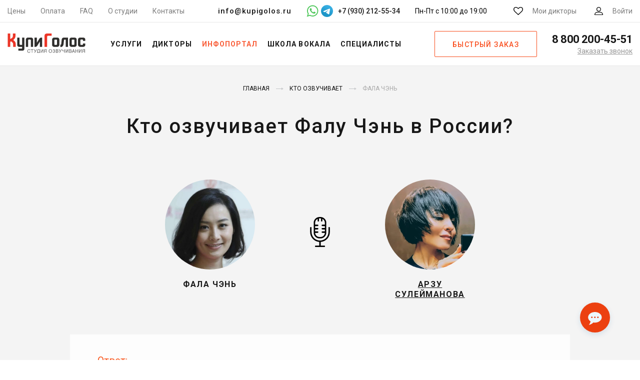

--- FILE ---
content_type: text/html; charset=UTF-8
request_url: https://kupigolos.ru/kto-ozvuchivaet/fala-chehn
body_size: 18910
content:
<!DOCTYPE html>
<html lang="ru">
<head>
    <meta charset="utf-8">
    <meta name="viewport" content="width=device-width, initial-scale=1">
    <title>Кто озвучивает Фалу Чэнь в фильмах на русском?</title>
    <link rel="preconnect" href="//fonts.googleapis.com">
    <link rel="preconnect" href="//fonts.gstatic.com" crossorigin>
    <link rel="preconnect" href="//www.googletagmanager.com" crossorigin>
    <link rel="preconnect" href="//www.google-analytics.com" crossorigin>
    <link rel="preconnect" href="//mc.yandex.ru" crossorigin>
    <link rel="stylesheet" href="https://fonts.googleapis.com/css?family=Roboto:300,400,500,700&subset=cyrillic&display=swap">
    <link rel="apple-touch-icon" sizes="180x180" href="/favicon/apple-touch-icon.png">
    <link rel="icon" type="image/png" sizes="32x32" href="/favicon/favicon-32x32.png">
    <link rel="icon" type="image/png" sizes="16x16" href="/favicon/favicon-16x16.png">
    <link rel="manifest" href="/favicon/manifest.json">
    <link rel="mask-icon" href="/favicon/safari-pinned-tab.svg" color="#f54622">
    <link rel="shortcut icon" href="/favicon/favicon.ico">
    <meta name="msapplication-config" content="/favicon/browserconfig.xml">
    <meta name="theme-color" content="#ffffff">
    <meta name="csrf-param" content="_csrf-frontend">
<meta name="csrf-token" content="IS1a6mwI7o6QyEW8NpyZXbS-vMCsXNoNx6JiWRU9u2ZrXg6ZXHzW49arD-pPyKBs4f_3rtkZsU6FzSgXWH7NLw==">
    <meta name="description" content="Кто озвучивает Фалу Чэнь в фильмах в русской озвучке? Русский голос Фалы Чэнь. Актеры озвучки и дубляжа фильмов в России с участием Фалы Чэнь.">
<meta property="og:image" content="https://img.kupigolos.ru/hero/613ade601bce4.jpg?p=bh&amp;s=d8116a73d5cc4fafd49284f62a0af2a5">
<meta property="og:site_name" content="Студия озвучивания КупиГолос">
<meta property="og:type" content="website">
<meta property="og:title" content="Кто озвучивает Фалу Чэнь в фильмах на русском?">
<meta property="og:description" content="Кто озвучивает Фалу Чэнь в фильмах в русской озвучке? Русский голос Фалы Чэнь. Актеры озвучки и дубляжа фильмов в России с участием Фалы Чэнь.">
<meta property="og:url" content="https://kupigolos.ru/kto-ozvuchivaet/fala-chehn">
<link href="https://kupigolos.ru/kto-ozvuchivaet/fala-chehn" rel="canonical">
<link href="/css/style.css?v=1769366337" rel="stylesheet">
<link href="/css/site.css?v=1769166346" rel="stylesheet">
<script>var inputmask_2675d3d2 = {"onBeforeMask":
            function (value, opts) {
                var valueDigits = value.replace(/\D/g, "");

                if (valueDigits.indexOf("89") === 0) {
                    return valueDigits.replace("89", "9");
                }
                return value;
            }
        ,"mask":"+7 (999) 999-99-99"};</script>
    <script>(function(w,d,s,l,i){w[l]=w[l]||[];w[l].push({'gtm.start':
        new Date().getTime(),event:'gtm.js'});var f=d.getElementsByTagName(s)[0],
        j=d.createElement(s),dl=l!='dataLayer'?'&l='+l:'';j.async=true;j.src=
        'https://www.googletagmanager.com/gtm.js?id='+i+dl;f.parentNode.insertBefore(j,f);
    })(window,document,'script','dataLayer','GTM-WWQB6L');</script>

    
    
    
    
    <script>window.yaContextCb = window.yaContextCb || []</script>
</head>
<body>
<svg xmlns="http://www.w3.org/2000/svg" width="0" height="0" style="position:absolute; width:0; height:0; overflow:hidden" aria-hidden="true" focusable="false">
    <symbol id="tg-icon" viewBox="0 0 48 48">
        <defs>
            <linearGradient id="tg_linear_grad" x1="18.0028" y1="2.0016" x2="6.0028" y2="30" gradientUnits="userSpaceOnUse">
                <stop offset="0" stop-color="#37AEE2"/>
                <stop offset="1" stop-color="#1E96C8"/>
            </linearGradient>
        </defs>

        <path d="M24 48C37.2548 48 48 37.2548 48 24C48 10.7452 37.2548 0 24 0C10.7452 0 0 10.7452 0 24C0 37.2548 10.7452 48 24 48Z" fill="url(#tg_linear_grad)"/>
        <path d="M8.93822 25.174C11.7438 23.6286 14.8756 22.3388 17.8018 21.0424C22.836 18.919 27.8902 16.8324 32.9954 14.8898C33.9887 14.5588 35.7734 14.2351 35.9484 15.7071C35.8526 17.7907 35.4584 19.8621 35.188 21.9335C34.5017 26.4887 33.7085 31.0283 32.935 35.5685C32.6685 37.0808 30.774 37.8637 29.5618 36.8959C26.6486 34.9281 23.713 32.9795 20.837 30.9661C19.8949 30.0088 20.7685 28.6341 21.6099 27.9505C24.0093 25.5859 26.5539 23.5769 28.8279 21.0901C29.4413 19.6088 27.6289 20.8572 27.0311 21.2397C23.7463 23.5033 20.5419 25.9051 17.0787 27.8945C15.3097 28.8683 13.2479 28.0361 11.4797 27.4927C9.89428 26.8363 7.57106 26.175 8.93806 25.1741L8.93822 25.174Z" fill="#fff"/>
    </symbol>
</svg>

<header class="header">
    <div class="top-bar header__top-bar">
        <div class="top-bar__container">
            <nav class="menu-top top-bar__menu">
                <ul class="menu-top__items"><li class="menu-top__item"><a href="/price">Цены</a></li>
<li class="menu-top__item"><a href="/oplata">Оплата</a></li>
<li class="menu-top__item"><a href="/voprosy-i-otvety">FAQ</a></li>
<li class="menu-top__item"><a href="/studio">О студии</a></li>
<li class="menu-top__item"><a href="/contacts">Контакты</a></li></ul>            </nav>
            <div class="top-bar__contacts">
                <a class="top-bar__email" href="mailto:info@kupigolos.ru">info@kupigolos.ru</a>
                <div class="top-bar__messenger">
                    <a class="whatsapp" href="whatsapp://send?phone=79302125534" title="Написать в WhatsApp" target="_blank">
                        <svg width="24" height="24" viewBox="0 0 512 512" fill="#51c85d" xmlns="http://www.w3.org/2000/svg"><g><path d="M500.4,241.8c-0.6,63.4-16.9,113-50.8,156.1c-36.4,46.3-83.8,75.7-141.8,87.6   c-44.8,9.1-88.4,5.1-131.2-10.4c-9.5-3.5-18.8-7.6-27.7-12.5c-2.7-1.5-5-1.7-8-0.7c-40.5,13.1-81.1,26.1-121.7,39   c-1.8,0.6-4.2,2.3-5.6,1c-1.6-1.6,0.4-4,1-5.9c8.1-24.1,16.2-48.3,24.4-72.4c5-14.7,9.8-29.3,15-43.9c1.4-3.8,0.9-6.7-1.2-10.2   c-10.3-17.6-17.9-36.4-23.3-56.1c-10.1-37-11.2-74.4-3.3-111.8c8.6-40.8,26.6-77.2,54.3-108.6c33.5-38,74.8-63.1,123.9-75.2   c31.3-7.7,62.9-8.9,94.7-3.7c41.6,6.8,79.1,23.3,111.8,49.9c34,27.7,58.8,62.1,74.4,103.4C493.9,189.7,500.7,226.2,500.4,241.8z    M74.6,441.5c24.8-8,48.5-15.6,72-23.3c3.1-1,5.6-0.8,8.3,1c9,6,18.7,10.8,28.7,15c32.5,13.8,66.3,18.8,101.2,14.3   c42.8-5.5,80.4-22.7,112-52.6c39.8-37.7,61.1-83.9,63-138.5c1.8-53.5-15.4-100.5-51.3-140.4c-34.1-37.9-76.9-59.5-127.4-64.9   c-43.9-4.7-85,4.8-123,27.6c-32.5,19.6-57.4,46.3-74.7,80c-19.1,37.1-25.6,76.5-20.1,117.8c4.1,31.2,15.3,59.9,33.3,85.7   c2,2.9,2.6,5.3,1.4,8.7c-3.7,10.2-7,20.5-10.5,30.7C83.3,415.2,79.2,427.8,74.6,441.5z"/><path d="M141,194.7c0.5-23.8,8.9-41.5,24.8-55.6c5.1-4.6,11.4-6.6,18.5-5.6c3,0.4,6,0.7,9,0.5   c5.6-0.3,9.4,2.4,11.3,7.3c6.7,17.4,13.2,34.8,19.7,52.3c2.2,6-1.6,10.7-4.8,15c-3.7,5.1-8.2,9.6-12.6,14.1   c-4.5,4.6-5.1,7.2-2,12.8c18.1,32.9,43.5,58.2,78,73.8c1.2,0.5,2.4,1.2,3.6,1.8c4.6,2.1,8.7,1.6,12.2-2.4   c6.4-7.5,13.4-14.4,19.3-22.3c3.9-5.2,6.6-6.1,12.5-3.5c17.6,7.6,34.1,17.2,50.9,26.5c3.1,1.7,4.2,4.3,4.1,7.9   c-0.9,29.5-17.8,44.9-47.5,51.7c-14.4,3.3-27.7-0.3-40.9-5.1c-27.7-10-54.4-21.8-76.8-41.6c-17.8-15.8-33.5-33.4-46.8-53.1   c-10.2-15.2-20.8-30.1-26.7-47.8C143.4,212,140.9,202.4,141,194.7z"/></g></svg>
                    </a>
                    <a class="telegram" href="https://t.me/studio_kupigolos" title="Написать в Telegram" target="_blank">
                        <svg width="24" height="24" viewBox="0 0 48 48" fill="none" xmlns="http://www.w3.org/2000/svg">
                            <path class="tg-bg" d="M24 48C37.2548 48 48 37.2548 48 24C48 10.7452 37.2548 0 24 0C10.7452 0 0 10.7452 0 24C0 37.2548 10.7452 48 24 48Z" fill="url(#top_tg_linear)"/>
                            <path d="M8.93822 25.174C11.7438 23.6286 14.8756 22.3388 17.8018 21.0424C22.836 18.919 27.8902 16.8324 32.9954 14.8898C33.9887 14.5588 35.7734 14.2351 35.9484 15.7071C35.8526 17.7907 35.4584 19.8621 35.188 21.9335C34.5017 26.4887 33.7085 31.0283 32.935 35.5685C32.6685 37.0808 30.774 37.8637 29.5618 36.8959C26.6486 34.9281 23.713 32.9795 20.837 30.9661C19.8949 30.0088 20.7685 28.6341 21.6099 27.9505C24.0093 25.5859 26.5539 23.5769 28.8279 21.0901C29.4413 19.6088 27.6289 20.8572 27.0311 21.2397C23.7463 23.5033 20.5419 25.9051 17.0787 27.8945C15.3097 28.8683 13.2479 28.0361 11.4797 27.4927C9.89428 26.8363 7.57106 26.175 8.93806 25.1741L8.93822 25.174Z" fill="white"/>
                            <defs>
                                <linearGradient id="top_tg_linear" x1="18.0028" y1="2.0016" x2="6.0028" y2="30" gradientUnits="userSpaceOnUse">
                                    <stop offset="0" stop-color="#37AEE2"/>
                                    <stop offset="1" stop-color="#1E96C8"/>
                                </linearGradient>
                            </defs>
                        </svg>
                    </a>
                                            <span>+7 (930) 212-55-34</span>
                                    </div>
                <div class="top-bar__hours">
                    Пн-Пт с 10:00 до 19:00
                </div>
            </div>
            <div class="top-bar__actions">
                <a href="/favourites" class="link-action link-action--favorites link-action top-bar__action">
                    <svg class="svg-icon svg-icon--favorites link-action__icon">
                        <use xlink:href="/img/sprite.svg#favorites"></use>
                    </svg>
                    <span class="favourites-count link-action__count" data-count="0">0</span>
                    <span class="link-action__caption">Мои дикторы</span>
                </a>
                <a href="/login" class="link-action link-action--user link-action top-bar__action">
                    <svg class="svg-icon svg-icon--user link-action__icon">
                        <use xlink:href="/img/sprite.svg#user"></use>
                    </svg>
                    <span class="link-action__caption">
                        Войти                    </span>
                </a>
            </div>
        </div>
    </div>
    <div class="header__main">
        <button class="button-menu header__button-menu" type="button" title="Меню">
            <span class="button-menu__in"></span>
        </button>
        <div class="logo logo logo--header header__logo">
                            <a class="logo__link" href="/">
                    <img class="logo__img" src="/img/logo.svg" title="КупиГолос - Ваш персональный диктор" alt="КупиГолос - Ваш персональный диктор" width="156" height="42">
                </a>
                    </div>
        <nav class="menu-main header__menu-main">
            <ul class="menu-main__items"><li class="menu-main__item"><span class="menu-main__link">Услуги</span>
<div class='menu-main__submenu menu-main__megamenu'>
<ul class='menu-main__subitems no-flex'>
<li class="menu-main__subitem menu-main__group"><a class="menu-main__sublink" href="/ozvuchka-video">Озвучка видео</a>
<div class='menu-main__group-items'>
<ul class='menu-main__subitems'>
<li class="menu-main__subitem"><a class="menu-main__sublink" href="/ozvuchka-filmov">Фильмов и сериалов</a></li>
<li class="menu-main__subitem"><a class="menu-main__sublink" href="/ozvuchka-multfilmov">Мультфильмов</a></li>
<li class="menu-main__subitem"><a class="menu-main__sublink" href="/ozvuchka-video-youtube">YouTube каналов</a></li>
<li class="menu-main__subitem"><a class="menu-main__sublink" href="/ozvuchka-videoreklamy">Видеорекламы</a></li>
</ul>
</div>
</li>
<li class="menu-main__subitem menu-main__group"><a class="menu-main__sublink" href="/perevod">Локализация и перевод</a>
<div class='menu-main__group-items'>
<ul class='menu-main__subitems'>
<li class="menu-main__subitem"><a class="menu-main__sublink" href="/perevod-i-ozvuchka-video">Перевод видео</a></li>
<li class="menu-main__subitem"><a class="menu-main__sublink" href="/lokalizaciya-igr">Перевод игр</a></li>
<li class="menu-main__subitem"><a class="menu-main__sublink" href="/perevod-filmov-i-serialov">Перевод фильмов и сериалов</a></li>
</ul>
</div>
</li>
<li class="menu-main__subitem menu-main__group"><span class="menu-main__sublink">Работа с аудио</span>
<div class='menu-main__group-items'>
<ul class='menu-main__subitems'>
<li class="menu-main__subitem"><a class="menu-main__sublink" href="/ozvuchka-igr">Озвучка игр</a></li>
<li class="menu-main__subitem"><a class="menu-main__sublink" href="/ozvuchka-reklamy">Озвучка рекламы</a></li>
<li class="menu-main__subitem"><a class="menu-main__sublink" href="/audiogidy">Запись аудиогидов</a></li>
<li class="menu-main__subitem"><a class="menu-main__sublink" href="/audioknigi">Запись аудиокниг</a></li>
<li class="menu-main__subitem"><a class="menu-main__sublink" href="/reklamnyie-audioroliki">Рекламные аудиоролики</a></li>
<li class="menu-main__subitem"><a class="menu-main__sublink" href="/zapis-avtootvetchik-ivr">Голосовые приветствия</a></li>
</ul>
</div>
</li>
<li class="menu-main__subitem menu-main__group"><span class="menu-main__sublink">Другие услуги</span>
<div class='menu-main__group-items'>
<ul class='menu-main__subitems'>
<li class="menu-main__subitem"><a class="menu-main__sublink" href="/ozvuchka-prezentacij">Озвучка презентаций / слайдов</a></li>
<li class="menu-main__subitem"><a class="menu-main__sublink" href="/ozvuchka-obuchayushchih-materialov">Озвучка обучающих материалов</a></li>
</ul>
</div>
</li>
<li class="menu-main__subitem menu-main__group"><span class="menu-main__sublink">Работа с текстом</span>
<div class='menu-main__group-items'>
<ul class='menu-main__subitems'>
<li class="menu-main__subitem"><a class="menu-main__sublink" href="/perevod">Перевод и укладка</a></li>
<li class="menu-main__subitem"><a class="menu-main__sublink" href="/scenarii-audiorolikov">Сценарии аудиороликов</a></li>
</ul>
</div>
</li>
</ul>
</div>
</li>
<li class="menu-main__item"><a class="menu-main__link" href="/diktory">Дикторы</a>
<div class='menu-main__submenu'>
<ul class='menu-main__subitems'>
<li class="menu-main__subitem accent"><a class="menu-main__sublink" href="/diktory">Все дикторы</a></li>
<li class="menu-main__subitem accent"><a class="menu-main__sublink" href="/diktory/dubbing">Актеры озвучки</a></li>
<li class="menu-main__subitem accent"><a class="menu-main__sublink" href="/diktory/inostrannye_golosa">Иностранные дикторы</a></li>
<li class="menu-main__subitem accent"><a class="menu-main__sublink" href="/diktory">Русские дикторы</a>
<div class='menu-main__submenu_more'>
<ul class='menu-main__subitems no-flex'>
<li class="menu-main__subitem"><a class="menu-main__sublink" href="/diktory/izvestnye_golosa">Федеральные</a></li>
<li class="menu-main__subitem"><a class="menu-main__sublink" href="/diktory/reginalnye_golosa">Региональные</a></li>
</ul>
</div>
</li>
</ul>
</div>
</li>
<li class="menu-main__item active"><span class="menu-main__link">Инфопортал</span>
<div class='menu-main__submenu'>
<ul class='menu-main__subitems'>
<li class="menu-main__subitem accent"><a class="menu-main__sublink" href="/articles"><span>Статьи</span></a></li>
<li class="menu-main__subitem accent"><a class="menu-main__sublink" href="/kto-ozvuchivaet">Инфопортал</a></li>
</ul>
</div>
</li>
<li class="menu-main__item"><a class="menu-main__link" href="/school/vocal">Школа вокала</a></li>
<li class="menu-main__item"><span class="menu-main__link">Специалисты</span>
<div class='menu-main__submenu'>
<ul class='menu-main__subitems'>
<li class="menu-main__subitem accent"><a class="menu-main__sublink" href="/rating/msk/repetitor/instrument">Преподаватели музыки</a></li>
<li class="menu-main__subitem accent"><a class="menu-main__sublink" href="/rating/msk/veduschie">Ведущие</a></li>
</ul>
</div>
</li></ul>        </nav>
                    <a class="button button--frame header__button-order js-popup" href="#order" role="button">Быстрый заказ</a>
                <div class="phone phone--header header__phone">
            <a class="phone__phone" href="tel:88002004551">
                <svg class="svg-icon svg-icon--phone phone__icon">
                    <use xlink:href="/img/sprite.svg#phone"></use>
                </svg>
                <span class="phone__caption">8 800 200-45-51</span>
            </a>
            <a class="phone__callback js-popup" href="#callback" title="Заказать обратный звонок">Заказать звонок</a>
        </div>
    </div>
    <div class="header__mail">
        <a href="mailto:info@kupigolos.ru">info@kupigolos.ru</a>
    </div>
</header>
<div class="content">
    
<style>
    .adfinity {
        margin: 30px auto 0 !important;
    }
    .s-speaker__title {
        font-size: 40px;
        line-height: 1.3;
        max-width: 900px;
        margin: 0 auto;
        font-weight: 500;
        text-transform: none;
        letter-spacing: 0.05em;
    }
    .s-hero__main {
        display: flex;
        align-items: flex-start;
        justify-content: center;
        margin: 80px 0 20px;
    }
    .s-hero__main-vertical {
        display: flex;
        flex-direction: column;
        align-items: center;
        justify-content: center;
        margin: 60px 0 10px;
    }
    .s-hero__items {
        display: flex;
        flex-direction: row;
        flex-wrap: wrap;
        justify-content: center;
    }
    .s-hero__item {
        width: 180px;
        margin: 0 20px 30px;
    }
    .s-hero__items .s-hero__item {
        width: 150px;
        margin: 0 40px 40px;
    }
    a.s-hero__item .s-speaker__name {
        text-decoration: underline;
    }
    a.s-hero__item:hover .s-speaker__name {
        color: #f95f3a;
    }
    .s-hero__mic {
        height: 100%;
        align-self: flex-start;
        margin-top: 75px;
        padding: 0 80px;
    }
    .s-hero__mic img {
        width: 60px;
    }
    .s-speaker__name {
        font-weight: 800;
        font-size: 16px;
        letter-spacing: .1em;
    }
    .s-speaker__photo {
        max-width: 180px;
    }
    .s-page__content {
        max-width: 1000px;
        margin: 0 auto;
        padding: 40px 55px 30px;
    }
    .s-hero__answer {
        display: block;
        color: #f95319;
        font-weight: 400;
        margin-right: 6px;
        font-size: 20px;
        margin-bottom: 8px;
    }
    .s-page__content p, .s-page__content ul {
        font-size: 18px;
    }
    .s-page__content b, .s-page__content strong {
        font-weight: 500;
        color: #171717;
    }
    .s-page__content h2 {
        font-size: 22px;
        margin-top: 30px;
        text-align: center;
    }
    .s-page__content > h2 {
        margin-top: 0;
    }
    .s-hero__similar {
        margin-top: 70px;
        text-align: center;
    }
    .s-hero__similar-title {
        font-size: 30px;
        letter-spacing: .2em;
        text-transform: uppercase;
        color: #171717;
        font-family: "Roboto", sans-serif;
        line-height: 1.2;
        margin: 0 auto 60px;
        font-weight: 700;
    }
    .s-studio__items {
        position: relative;
        display: flex;
        flex-flow: row wrap;
        justify-content: center;
        align-items: center;
        margin: 40px 0 30px;
        padding: 0;
        list-style: none;
    }
    .s-studio__item {
        flex: 0 0 410px;
        max-width: 410px;
        margin: 0 15px 20px;
    }
    .s-studio__channel {
        color: #171717;
        font-family: "Roboto", sans-serif;
        font-size: 16px;
        font-weight: 400;
        line-height: 24px;
        text-align: center;
    }
    .s-studio__link {
        display: block;
        width: 200px;
        margin: 20px auto 0;
    }

    @media only screen and (max-width: 650px) {
        .s-speaker__title {
            font-size: 26px;
            font-weight: 800;
            line-height: 1.3;
        }
        .s-hero__main {
            margin: 50px 0 20px;
            align-items: center;
            flex-direction: column;
        }
        .s-hero__item {
            margin: 0 20px 10px;
        }
        .s-hero__mic {
            align-self: center;
            margin-top: 0;
            margin-bottom: 30px;
        }
        .s-hero__mic img {
            width: 40px;
        }
        .s-speaker__photo {
            max-width: 150px;
        }
        .s-hero__items .s-hero__item {
            margin: 0 40px 10px;
        }
        .s-hero__similar-title {
            font-size: 22px;
            line-height: 1.3;
            margin: 0 auto 50px;
        }
    }
    @media only screen and (min-width: 490px) {
        .s-hero__main-vertical .s-hero__mic {
            display: none;
        }
    }
</style>

<main class="s-page">
    <div class="s-base__container">
        
<div class="breadcrumbs">
    <ul class="breadcrumbs__items" itemscope="" itemtype="http://schema.org/BreadcrumbList"><li class="breadcrumbs__item" itemprop="itemListElement" itemscope itemtype="http://schema.org/ListItem"><a href="/" itemprop="item"><span itemprop="name">Главная</span></a><meta itemprop="position" content="1"></li>
<li class="breadcrumbs__item" itemprop="itemListElement" itemscope itemtype="http://schema.org/ListItem"><a href="/kto-ozvuchivaet" itemprop="item"><span itemprop="name">Кто озвучивает</span></a><meta itemprop="position" content="2"></li>
<li class="breadcrumbs__item" itemprop="itemListElement" itemscope itemtype="http://schema.org/ListItem"><span itemprop="name">Фала Чэнь</span><meta itemprop="position" content="3"></li>
</ul></div>

        <h1 class="s-speaker__title">Кто озвучивает Фалу Чэнь в России?</h1>
        <div class="s-hero__main">
            <div class="s-hero__item">
                <img class="s-speaker__photo" src="https://img.kupigolos.ru/hero/613ade601bce4.jpg?p=bh&amp;s=d8116a73d5cc4fafd49284f62a0af2a5" width="180" height="180" alt="Кто озвучивает Фалу Чэнь">                <div class="s-speaker__name">
                    Фала Чэнь                </div>
            </div>
                                                            <div class="s-hero__mic">
                    <img src="/img/mic.svg" alt="Микрофон">
                </div>
                                    <a href="/diktory/chistyakova-arzu" class="s-hero__item">
                                    <img class="s-speaker__photo" src="https://img.kupigolos.ru/voice/6203448e136ce.jpg?p=bv&amp;s=4b5aa8848d9728a29e2e50e23fa1f768" width="180" height="180" alt="Фала Чэнь - Арзу Сулейманова">                    <div class="s-speaker__name">
                        Арзу Сулейманова                    </div>
                                    </a>
                                    </div>
                    <div class="s-page__content">
                <span class="s-hero__answer">Ответ:</span> <p>Фалу Чэнь в фильмах в России озвучивает <b><a href="/diktory/chistyakova-arzu" target="_blank">Арзу Сулейманова</a></b> - известный диктор, актриса дубляжа.</p>
                            </div>
        
        
                    <div class="s-hero__similar">
                <div class="s-hero__similar-title">Другие актрисы</div>
                <div class="s-hero__items">
                                            <a href="/kto-ozvuchivaet/frank-dyubosk" class="s-hero__item">
                            <img class="s-speaker__photo" src="https://img.kupigolos.ru/hero/63e3aa9b43b15.jpg?p=bh&amp;s=b3c75f7e3a4207fe59f0ab8d2890ea6c" width="150" height="150" alt="Франк Дюбоск">                            <div class="s-speaker__name">
                                Франк Дюбоск                            </div>
                        </a>
                                            <a href="/kto-ozvuchivaet/dzhejson-ajzeks" class="s-hero__item">
                            <img class="s-speaker__photo" src="https://img.kupigolos.ru/hero/62048cd61e151.jpg?p=bh&amp;s=d20d18a1ad1b0562d7e5dc09d14cf043" width="150" height="150" alt="Джейсон Айзекс">                            <div class="s-speaker__name">
                                Джейсон Айзекс                            </div>
                        </a>
                                            <a href="/kto-ozvuchivaet/santyago-segura" class="s-hero__item">
                            <img class="s-speaker__photo" src="https://img.kupigolos.ru/hero/63e3ab5c77bee.jpg?p=bh&amp;s=b6a2f7bc3e33d29dd80de6177eacfc2c" width="150" height="150" alt="Сантьяго Сегура">                            <div class="s-speaker__name">
                                Сантьяго Сегура                            </div>
                        </a>
                                            <a href="/kto-ozvuchivaet/ehlias-koteas" class="s-hero__item">
                            <img class="s-speaker__photo" src="https://img.kupigolos.ru/hero/62c26fb504645.jpg?p=bh&amp;s=fa742dde2d26f15e0b10de99ce351f1a" width="150" height="150" alt="Элиас Котеас">                            <div class="s-speaker__name">
                                Элиас Котеас                            </div>
                        </a>
                                            <a href="/kto-ozvuchivaet/pejdzh-gosni" class="s-hero__item">
                            <img class="s-speaker__photo" src="https://img.kupigolos.ru/hero/6800e0ccd185a.jpg?p=bh&amp;s=f9fb0248065120aacae2fa58ac2c758c" width="150" height="150" alt="Пейдж Госни">                            <div class="s-speaker__name">
                                Пейдж Госни                            </div>
                        </a>
                                    </div>
            </div>
        
        <div class="s-ar-speakers">
            <div class="s-ar-speakers__container">
                
<style>
    .s-ar-speakers__popular {
        border: 1px dotted #dfdfdf;
        padding: 20px 40px;
        margin-top: 35px;
    }

    .s-ar-speakers__popular--title {
        text-transform: uppercase;
        text-align: center;
        margin-bottom: 40px;
    }

    .s-ar-speakers__popular--list {
        display: flex;
        justify-content: space-between;
    }

    .s-ar-speakers__popular--link {
        text-transform: uppercase;
        color: #ff5b1b;
        border: 1px solid #ff5b1b;
        border-radius: 20px;
        width: 100%;
        margin: 0 15px;
        text-align: center;
        padding: 10px 0;
        text-decoration: none;
    }

    .s-ar-speakers__popular--link:hover {
        text-decoration: none;
        color: #c83800;
    }
    @media only screen and (max-width: 999px) {
        .s-ar-speakers__popular--list {
            flex-wrap: wrap;
        }

        .s-ar-speakers__popular--link {
            border-radius: 16px;
            width: 220px;
            margin: 10px 10px;
            padding: 8px 0;
        }
    }

    @media only screen and (max-width: 600px) {
        .s-ar-speakers__popular--link {
            width: 100%;
        }

        .s-ar-speakers__popular--title {
            margin-bottom: 20px;
        }
    }
</style>

<div class="headers headers--smaller s-ar-speakers__headers">
    <div class="headers__title">А вот дикторы, которые могут озвучить ваш проект</div>
</div>
<div class="s-ar-speakers__cards">
            
<div class="card-speaker">
    <div class="card-speaker__number">#951</div>
    <div class="player player--img card-speaker__player">
        <audio preload="none">
            <source src="https://storage.kupigolos.ru/audio/demo/5cbdb2076ff2e.mp3" type="audio/mp3"/>
        </audio>
        <div class="player__back">
            <img class="player__img" src="https://img.kupigolos.ru/voice/65e5e222a9f14.jpeg?p=v&amp;s=6267eaa07cb7211befbb41e9895ca3a7" width="115" height="115" alt="Диктор Кирилл Радциг" loading="lazy">        </div>
        <div class="player__progress"></div>
        <div class="player__timer"></div>
        <button class="player__button" type="button">
            <span class="player__icon-play"></span>
            <span class="player__icon-pause"></span>
        </button>
    </div>
    <div class="card-speaker__name">
        <a href="/diktory/radcig-kirill" title="Диктор Кирилл Радциг" target="_blank">
            Кирилл Радциг                        <svg class="svg-icon svg-icon--arrow-right">
                <use xlink:href="/img/sprite.svg#arrow-right"></use>
            </svg>
        </a>
    </div>
    <p class="card-speaker__price">Цена от <strong>8 000</strong> ₽</p>
    <a class="card-speaker__download" href="/download/demo/speaker/256" title="Скачать демо диктора" rel="nofollow">Скачать демо</a>            <a class="button button--orange card-speaker__button" href="/order/voice/951" title="Заказать запись диктора" rel="nofollow" role="button">Заказать</a>    </div>
            
<div class="card-speaker">
    <div class="card-speaker__number">#1132</div>
    <div class="player player--img card-speaker__player">
        <audio preload="none">
            <source src="https://storage.kupigolos.ru/audio/demo/598c6dc8a19e3.mp3" type="audio/mp3"/>
        </audio>
        <div class="player__back">
            <img class="player__img" src="https://img.kupigolos.ru/voice/5abab003c5ab2.jpg?p=v&amp;s=4eaad2336102cdd8b47fd9ad2f777164" width="115" height="115" alt="Диктор Денис Некрасов" loading="lazy">        </div>
        <div class="player__progress"></div>
        <div class="player__timer"></div>
        <button class="player__button" type="button">
            <span class="player__icon-play"></span>
            <span class="player__icon-pause"></span>
        </button>
    </div>
    <div class="card-speaker__name">
        <a href="/diktory/nekrasov-denis" title="Диктор Денис Некрасов" target="_blank">
            Денис Некрасов                        <svg class="svg-icon svg-icon--arrow-right">
                <use xlink:href="/img/sprite.svg#arrow-right"></use>
            </svg>
        </a>
    </div>
    <p class="card-speaker__price">Цена от <strong>10 000</strong> ₽</p>
    <a class="card-speaker__download" href="/download/demo/speaker/321" title="Скачать демо диктора" rel="nofollow">Скачать демо</a>            <a class="button button--orange card-speaker__button" href="/order/voice/1132" title="Заказать запись диктора" rel="nofollow" role="button">Заказать</a>    </div>
            
<div class="card-speaker">
    <div class="card-speaker__number">#2081</div>
    <div class="player player--img card-speaker__player">
        <audio preload="none">
            <source src="https://storage.kupigolos.ru/audio/demo/66c8a24770556.mp3" type="audio/mp3"/>
        </audio>
        <div class="player__back">
            <img class="player__img" src="https://img.kupigolos.ru/voice/5ea86c7ec90f6.jpg?p=v&amp;s=4d98f4d4c4867b2f846a5a07bf844094" width="115" height="115" alt="Диктор Таисия Тришина" loading="lazy">        </div>
        <div class="player__progress"></div>
        <div class="player__timer"></div>
        <button class="player__button" type="button">
            <span class="player__icon-play"></span>
            <span class="player__icon-pause"></span>
        </button>
    </div>
    <div class="card-speaker__name">
        <a href="/diktory/trishina-taisiya" title="Диктор Таисия Тришина" target="_blank">
            Таисия Тришина                        <svg class="svg-icon svg-icon--arrow-right">
                <use xlink:href="/img/sprite.svg#arrow-right"></use>
            </svg>
        </a>
    </div>
    <p class="card-speaker__price"><strong>договорная</strong></p>
    <a class="card-speaker__download" href="/download/demo/speaker/1617" title="Скачать демо диктора" rel="nofollow">Скачать демо</a>            <a class="button button--orange card-speaker__button" href="/order/voice/2081" title="Заказать запись диктора" rel="nofollow" role="button">Заказать</a>    </div>
            
<div class="card-speaker">
    <div class="card-speaker__number">#1861</div>
    <div class="player player--img card-speaker__player">
        <audio preload="none">
            <source src="https://storage.kupigolos.ru/audio/demo/5e3c39dedc8b0.mp3" type="audio/mp3"/>
        </audio>
        <div class="player__back">
            <img class="player__img" src="https://img.kupigolos.ru/voice/5fa6b168bacee.jpg?p=v&amp;s=94c3f0a25aa4c8b3ead7a5c93a438405" width="115" height="115" alt="Диктор Юлия Яблонская" loading="lazy">        </div>
        <div class="player__progress"></div>
        <div class="player__timer"></div>
        <button class="player__button" type="button">
            <span class="player__icon-play"></span>
            <span class="player__icon-pause"></span>
        </button>
    </div>
    <div class="card-speaker__name">
        <a href="/diktory/yablonskaya-yuliya" title="Диктор Юлия Яблонская" target="_blank">
            Юлия Яблонская                        <svg class="svg-icon svg-icon--arrow-right">
                <use xlink:href="/img/sprite.svg#arrow-right"></use>
            </svg>
        </a>
    </div>
    <p class="card-speaker__price">Цена от <strong>10 000</strong> ₽</p>
    <a class="card-speaker__download" href="/download/demo/speaker/538" title="Скачать демо диктора" rel="nofollow">Скачать демо</a>            <a class="button button--orange card-speaker__button" href="/order/voice/1861" title="Заказать запись диктора" rel="nofollow" role="button">Заказать</a>    </div>
            
<div class="card-speaker">
    <div class="card-speaker__number">#1857</div>
    <div class="player player--img card-speaker__player">
        <audio preload="none">
            <source src="https://storage.kupigolos.ru/audio/demo/5e3c3ef855af0.mp3" type="audio/mp3"/>
        </audio>
        <div class="player__back">
            <img class="player__img" src="https://img.kupigolos.ru/voice/5e329c325f4ca.jpg?p=v&amp;s=152d75e328ea0c6de4613950784426b4" width="115" height="115" alt="Диктор Дарья Фролова" loading="lazy">        </div>
        <div class="player__progress"></div>
        <div class="player__timer"></div>
        <button class="player__button" type="button">
            <span class="player__icon-play"></span>
            <span class="player__icon-pause"></span>
        </button>
    </div>
    <div class="card-speaker__name">
        <a href="/diktory/frolova-darya" title="Диктор Дарья Фролова" target="_blank">
            Дарья Фролова                        <svg class="svg-icon svg-icon--arrow-right">
                <use xlink:href="/img/sprite.svg#arrow-right"></use>
            </svg>
        </a>
    </div>
    <p class="card-speaker__price">Цена от <strong>6 000</strong> ₽</p>
    <a class="card-speaker__download" href="/download/demo/speaker/535" title="Скачать демо диктора" rel="nofollow">Скачать демо</a>            <a class="button button--orange card-speaker__button" href="/order/voice/1857" title="Заказать запись диктора" rel="nofollow" role="button">Заказать</a>    </div>
            
<div class="card-speaker">
    <div class="card-speaker__number">#991</div>
    <div class="player player--img card-speaker__player">
        <audio preload="none">
            <source src="https://storage.kupigolos.ru/audio/demo/59806a6e87320.mp3" type="audio/mp3"/>
        </audio>
        <div class="player__back">
            <img class="player__img" src="https://img.kupigolos.ru/voice/5abaa71b7924e.jpg?p=v&amp;s=fb6f9b8ce482ad4bd72191b4854f36e3" width="115" height="115" alt="Диктор Александр Андриенко" loading="lazy">        </div>
        <div class="player__progress"></div>
        <div class="player__timer"></div>
        <button class="player__button" type="button">
            <span class="player__icon-play"></span>
            <span class="player__icon-pause"></span>
        </button>
    </div>
    <div class="card-speaker__name">
        <a href="/diktory/andrienko-aleksandr" title="Диктор Александр Андриенко" target="_blank">
            Александр Андриенко                        <svg class="svg-icon svg-icon--arrow-right">
                <use xlink:href="/img/sprite.svg#arrow-right"></use>
            </svg>
        </a>
    </div>
    <p class="card-speaker__price">Цена от <strong>10 000</strong> ₽</p>
    <a class="card-speaker__download" href="/download/demo/speaker/305" title="Скачать демо диктора" rel="nofollow">Скачать демо</a>            <a class="button button--orange card-speaker__button" href="/order/voice/991" title="Заказать запись диктора" rel="nofollow" role="button">Заказать</a>    </div>
            
<div class="card-speaker">
    <div class="card-speaker__number">#435</div>
    <div class="player player--img card-speaker__player">
        <audio preload="none">
            <source src="https://storage.kupigolos.ru/audio/demo/5f68cf391172d.mp3" type="audio/mp3"/>
        </audio>
        <div class="player__back">
            <img class="player__img" src="https://img.kupigolos.ru/voice/61a3caea07906.jpg?p=v&amp;s=09c4d1eee2ebaa87edd3f6f3d6ab49ca" width="115" height="115" alt="Диктор Ксения Бржезовская" loading="lazy">        </div>
        <div class="player__progress"></div>
        <div class="player__timer"></div>
        <button class="player__button" type="button">
            <span class="player__icon-play"></span>
            <span class="player__icon-pause"></span>
        </button>
    </div>
    <div class="card-speaker__name">
        <a href="/diktory/brzhezovskaya-kseniya" title="Диктор Ксения Бржезовская" target="_blank">
            Ксения Бржезовская                        <svg class="svg-icon svg-icon--arrow-right">
                <use xlink:href="/img/sprite.svg#arrow-right"></use>
            </svg>
        </a>
    </div>
    <p class="card-speaker__price">Цена от <strong>2 000</strong> ₽</p>
    <a class="card-speaker__download" href="/download/demo/speaker/226" title="Скачать демо диктора" rel="nofollow">Скачать демо</a>            <a class="button button--orange card-speaker__button" href="/order/voice/435" title="Заказать запись диктора" rel="nofollow" role="button">Заказать</a>    </div>
            
<div class="card-speaker">
    <div class="card-speaker__number">#1212</div>
    <div class="player player--img card-speaker__player">
        <audio preload="none">
            <source src="https://storage.kupigolos.ru/audio/demo/5f68d14e27030.mp3" type="audio/mp3"/>
        </audio>
        <div class="player__back">
            <img class="player__img" src="https://img.kupigolos.ru/voice/5abb3cf6d62bf.jpg?p=v&amp;s=abf244c948102f9c16ab1d3f7d94ecfd" width="115" height="115" alt="Диктор Руслан Полянский" loading="lazy">        </div>
        <div class="player__progress"></div>
        <div class="player__timer"></div>
        <button class="player__button" type="button">
            <span class="player__icon-play"></span>
            <span class="player__icon-pause"></span>
        </button>
    </div>
    <div class="card-speaker__name">
        <a href="/diktory/polyanskij-ruslan" title="Диктор Руслан Полянский" target="_blank">
            Руслан Полянский                        <svg class="svg-icon svg-icon--arrow-right">
                <use xlink:href="/img/sprite.svg#arrow-right"></use>
            </svg>
        </a>
    </div>
    <p class="card-speaker__price">Цена от <strong>3 600</strong> ₽</p>
    <a class="card-speaker__download" href="/download/demo/speaker/350" title="Скачать демо диктора" rel="nofollow">Скачать демо</a>            <a class="button button--orange card-speaker__button" href="/order/voice/1212" title="Заказать запись диктора" rel="nofollow" role="button">Заказать</a>    </div>
            
<div class="card-speaker">
    <div class="card-speaker__number">#2251</div>
    <div class="player player--img card-speaker__player">
        <audio preload="none">
            <source src="https://storage.kupigolos.ru/audio/demo/65f5d63d14bd1.mp3" type="audio/mp3"/>
        </audio>
        <div class="player__back">
            <img class="player__img" src="https://img.kupigolos.ru/voice/65f5dae5ecff8.jpg?p=v&amp;s=ee749fa91b0ad1d5c1e1a3127d511824" width="115" height="115" alt="Диктор Владимир Войтюк" loading="lazy">        </div>
        <div class="player__progress"></div>
        <div class="player__timer"></div>
        <button class="player__button" type="button">
            <span class="player__icon-play"></span>
            <span class="player__icon-pause"></span>
        </button>
    </div>
    <div class="card-speaker__name">
        <a href="/diktory/vojtyuk-vladimir" title="Диктор Владимир Войтюк" target="_blank">
            Владимир Войтюк                        <svg class="svg-icon svg-icon--arrow-right">
                <use xlink:href="/img/sprite.svg#arrow-right"></use>
            </svg>
        </a>
    </div>
    <p class="card-speaker__price"><strong>договорная</strong></p>
    <a class="card-speaker__download" href="/download/demo/speaker/1586" title="Скачать демо диктора" rel="nofollow">Скачать демо</a>            <a class="button button--orange card-speaker__button" href="/order/voice/2251" title="Заказать запись диктора" rel="nofollow" role="button">Заказать</a>    </div>
            
<div class="card-speaker">
    <div class="card-speaker__number">#431</div>
    <div class="player player--img card-speaker__player">
        <audio preload="none">
            <source src="https://storage.kupigolos.ru/audio/demo/585a4385ac373.mp3" type="audio/mp3"/>
        </audio>
        <div class="player__back">
            <img class="player__img" src="https://img.kupigolos.ru/voice/66d741aa9451e.jpg?p=v&amp;s=77788268100d160d22dedfd3ff42294b" width="115" height="115" alt="Диктор Дмитрий Евстратов" loading="lazy">        </div>
        <div class="player__progress"></div>
        <div class="player__timer"></div>
        <button class="player__button" type="button">
            <span class="player__icon-play"></span>
            <span class="player__icon-pause"></span>
        </button>
    </div>
    <div class="card-speaker__name">
        <a href="/diktory/evstratov-dmitrij" title="Диктор Дмитрий Евстратов" target="_blank">
            Дмитрий Евстратов                        <svg class="svg-icon svg-icon--arrow-right">
                <use xlink:href="/img/sprite.svg#arrow-right"></use>
            </svg>
        </a>
    </div>
    <p class="card-speaker__price">Цена от <strong>10 000</strong> ₽</p>
    <a class="card-speaker__download" href="/download/demo/speaker/223" title="Скачать демо диктора" rel="nofollow">Скачать демо</a>            <a class="button button--orange card-speaker__button" href="/order/voice/431" title="Заказать запись диктора" rel="nofollow" role="button">Заказать</a>    </div>
    </div>
<div class="s-ar-speakers__popular">
    <h5 class="s-ar-speakers__popular--title">Популярные голоса дикторов</h5>
    <div class="s-ar-speakers__popular--list">
        <a class="s-ar-speakers__popular--link" href="/diktory/muzhskie_golosa">Мужские</a>        <a class="s-ar-speakers__popular--link" href="/diktory/zhenskie_golosa">Женские</a>        <a class="s-ar-speakers__popular--link" href="/diktory/detskie_golosa">Детские</a>        <a class="s-ar-speakers__popular--link" href="/diktory/izvestnye_golosa">Известные</a>    </div>
</div>
            </div>
        </div>

        <div class="s-page__content">
            <h2>Озвучка рекламных роликов и видео голосом Фалы Чэнь</h2><p>Мы можем озвучить ваш проект голосом <b><a href="/diktory/chistyakova-arzu" target="_blank">Арзу Сулеймановой</a></b> по выгодной цене! В нашей студии можно заказать озвучку <a href="/diktory/izvestnye_golosa">самыми известными топовыми дикторами</a> - это лучшие федеральные дикторы страны, актеры озвучивания и дубляжа, узнаваемые голоса кино, ТВ и рекламы. Озвучивайте проекты самыми узнаваемыми голосами в России!<br><br>Мы записываем дикторов в <a href="/studio">своей студии в Москве</a> по адресу Большой Саввинский переулок, 9 стр. 3. <br>
                            Наша студия оснащена всем необходимым оборудованием для профессионального озвучивания проектов любой сложности.
                            Вы можете лично присутствовать на записи диктора и контролировать весь процесс.
                            Для заказчиков из регионов мы можем организовать удаленную режиссуру по скайпу или телефону.
                </p>        </div>
    </div>
</main>

<div class="s-questions" id="questions">
    <div class="s-questions__container">
        <div class="headers headers--white headers--q s-questions__headers">
            <div class="headers__pretitle">Остались вопросы?</div>
            <p class="headers__subtitle">Просто позвоните нам или напишите на электронную почту и наш специалист проконсультирует вас по любому вопросу!</p>
        </div>
        <a class="s-questions__phone" href="tel:88002004551">8 800 200-45-51</a>
        <a class="s-questions__email" href="mailto:info@kupigolos.ru">info@kupigolos.ru</a>
        <div class="s-questions__button-wrapper">
            <a class="button button--shadow s-questions__button js-popup" href="#callback" role="button">
                Перезвоните мне
            </a>
        </div>
    </div>
</div>

    
</div>

<footer class="footer">
    <div class="footer__top">
        <div class="footer__top-container">
            <div class="footer__top-left">
                                <div class="menu-footer footer__menu">
                    <div class="menu-footer__col">
                        <div class="menu-footer__title">Дикторы</div>
                        <ul class="menu-footer__items">
                            <li class="menu-footer__item">
                                <a class="menu-footer__link" href="/diktory" title="Все дикторы">Все дикторы</a>                            </li>
                            <li class="menu-footer__item">
                                <a class="menu-footer__link" href="/diktory/muzhskie_golosa" title="Мужские голоса">Мужские голоса</a>                            </li>
                            <li class="menu-footer__item">
                                <a class="menu-footer__link" href="/diktory/zhenskie_golosa" title="Женские голоса">Женские голоса</a>                            </li>
                            <li class="menu-footer__item">
                                <a class="menu-footer__link" href="/diktory/detskie_golosa" title="Детские голоса">Детские голоса</a>                            </li>
                            <li class="menu-footer__item">
                                <a class="menu-footer__link" href="/diktory/izvestnye_golosa" title="Известные дикторы">Известные</a>                            </li>
                            <li class="menu-footer__item">
                                <a class="menu-footer__link" href="/diktory/reginalnye_golosa" title="Региональные дикторы">Региональные</a>                            </li>
                            <li class="menu-footer__item">
                                <a class="menu-footer__link" href="/diktory/inostrannye_golosa" title="Иностранные дикторы">Иностранные</a>                            </li>
                            <li class="menu-footer__item">
                                <a class="menu-footer__link" href="/kto-ozvuchivaet" title="Кто озвучил">Кто озвучил</a>                            </li>
                        </ul>
                    </div>
                    <div class="menu-footer__col">
                        <div class="menu-footer__title">Услуги и сервисы</div>
                        <ul class="menu-footer__items">
                            <li class="menu-footer__item">
                                <a class="menu-footer__link" href="/reklamnyie-audioroliki" title="Изготовление аудиороликов">Изготовление аудиороликов</a>                            </li>
                            <li class="menu-footer__item">
                                <a class="menu-footer__link" href="/scenarii-audiorolikov" title="Сценарии аудиороликов">Сценарии аудиороликов</a>                            </li>
                            <li class="menu-footer__item">
                                <a class="menu-footer__link" href="/zapis-avtootvetchik-ivr" title="Автоответчики">Автоответчики</a>                            </li>
                            <li class="menu-footer__item">
                                <a class="menu-footer__link" href="/audioknigi" title="Озвучка аудиокниг">Озвучка аудиокниг</a>                            </li>
                            <li class="menu-footer__item">
                                <a class="menu-footer__link" href="/ozvuchka-video" title="Озвучка видео">Озвучка видео</a>                            </li>
                            <li class="menu-footer__item">
                                <a class="menu-footer__link" href="/audiogidy" title="Озвучка аудиогидов">Аудиогиды / Аудиоэкскурсии</a>                            </li>
                            <li class="menu-footer__item">
                                <a class="menu-footer__link" href="/ozvuchka-igr" title="Озвучка игр">Озвучка игр</a>                            </li>
                            <li class="menu-footer__item">
                                <a class="menu-footer__link" href="/perevod" title="Переводы и локализация">Перевод / Локализация</a>                            </li>
                            <li class="menu-footer__item">
                                <a class="menu-footer__link" href="/hronomer" title="Хрономер">Хрономер</a>                            </li>
                        </ul>
                    </div>
                    <div class="menu-footer__col">
                        <div class="menu-footer__title">Информация</div>
                        <ul class="menu-footer__items">
                            <li class="menu-footer__item">
                                <a class="menu-footer__link" href="/studio" title="О студии">О студии</a>                            </li>
                            <li class="menu-footer__item">
                                <a class="menu-footer__link" href="/price" title="Цены">Цены</a>                            </li>
                            <li class="menu-footer__item">
                                <a class="menu-footer__link" href="/oplata" title="Оплата">Оплата</a>                            </li>
                            <li class="menu-footer__item">
                                <a class="menu-footer__link" href="/voprosy-i-otvety" title="Вопросы и ответы">FAQ</a>                            </li>
                            <li class="menu-footer__item">
                                <a class="menu-footer__link" href="/vakansii" title="Вакансии">Вакансии</a>                            </li>
                            <li class="menu-footer__item">
                                <a class="menu-footer__link" href="/rules" title="Правила сайта" rel="nofollow">Правила сайта</a>                            </li>
                            <li class="menu-footer__item">
                                <a class="menu-footer__link" href="/contacts" title="Контакты">Контакты</a>                            </li>
                            <li class="menu-footer__item">
                                <a class="menu-footer__link" href="/sitemap" title="Карта сайта">Карта сайта</a>                            </li>
                        </ul>
                    </div>
                </div>
                            </div>
            <div class="footer__top-right">
                <div class="contacts-footer footer__contacts">
                    <div class="contacts-footer__row">
                        <div class="contacts-footer__col">
                            <div class="contacts-footer__title">Контакты</div>
                            <div class="contacts-footer__contact">
                                <svg class="svg-icon svg-icon--phone contacts-footer__icon">
                                    <use xlink:href="/img/sprite.svg#phone"></use>
                                </svg>
                                <div class="contacts-footer__caption">
                                    <a class="contacts-footer__phone" href="tel:88002004551">8 800 200-45-51</a>
                                                                            <a class="contacts-footer__phone2" href="whatsapp://send?phone=79302125534">+7 (930) 212-55-34</a>
                                                                    </div>
                                <p class="contacts-footer__text">Пн - Пт с 10:00 до 19:00</p>
                            </div>
                            <div class="contacts-footer__contact">
                                <svg class="svg-icon svg-icon--mail contacts-footer__icon">
                                    <use xlink:href="/img/sprite.svg#mail"></use>
                                </svg>
                                <div class="contacts-footer__caption">
                                    <a class="contacts-footer__email" href="mailto:info@kupigolos.ru">info@kupigolos.ru</a>
                                </div>
                            </div>
                        </div>
                        <div class="contacts-footer__col">
                            <div class="contacts-footer__title">Наши адреса</div>
                            <address class="contacts-footer__contact">
                                <svg class="svg-icon svg-icon--location contacts-footer__icon">
                                    <use xlink:href="/img/sprite.svg#location"></use>
                                </svg>
                                <div class="contacts-footer__caption">Москва</div>
                                <p class="contacts-footer__text">Большой Саввинский переулок, 9 стр. 3</p>
                            </address>
                            <address
                                class="contacts-footer__contact">
                                <svg class="svg-icon svg-icon--location contacts-footer__icon">
                                    <use xlink:href="/img/sprite.svg#location"></use>
                                </svg>
                                <div class="contacts-footer__caption">Нижний Новгород</div>
                                <p class="contacts-footer__text">Московское шоссе, 52 корп. 4</p>
                            </address>
                        </div>
                    </div>
                </div>
            </div>
        </div>
    </div>
    <div class="footer__bottom">
        <div class="footer__bottom-container">
            <div class="footer__bottom-left">
                <div class="logo logo footer__logo">
                    <a class="logo__link" href="/">
                        <img class="logo__img" src="/img/logo.svg" title="КупиГолос - Ваш персональный диктор" alt="КупиГолос - Ваш персональный диктор" width="156" height="42">
                    </a>
                </div>
                <p class="footer__copyright">&copy; 2013 - 2026 КупиГолос</p>
            </div>
            <div class="footer__bottom-mid">
                <div class="footer__payoptions">
                    <img src="/img/visa.svg" loading="lazy" width="50" height="16" alt="VISA">
                    <img src="/img/mastercard.svg" loading="lazy" width="40" height="24" alt="MasterCard">
                    <img src="/img/mir.svg" loading="lazy" width="60" height="17" alt="Мир">
                    <img src="/img/qiwi.svg" loading="lazy" width="23" height="23" alt="Qiwi">
                    <img src="/img/webmoney.svg" loading="lazy" width="25" height="25" alt="Webmoney">
                    <img src="/img/yandexmoney.svg" loading="lazy" width="24" height="25" alt="Яндекс.Деньги">
                    <img src="/img/paypal.svg" loading="lazy" width="21" height="25" alt="Paypal">
                </div>
                <p class="footer__about">Онлайн сервис «КупиГолос» позволяет найти лучших дикторов для записи видео или аудио рекламы.</p>
                <a class="footer__rules" href="/privacy" rel="nofollow">Политика конфиденциальности</a>
            </div>
            <div class="footer__bottom-right"></div>
        </div>
    </div>
</footer>

<div class="multibutton">
    <a class="widget__chat-messenger" rel="contact" href="https://t.me/studio_kupigolos" target="_blank" draggable="false">
        <svg width="26" height="25" viewBox="0 0 26 25" fill="none" xmlns="http://www.w3.org/2000/svg">
            <g clip-path="url(#clip0)">
                <rect x="0.792969" width="25" height="25" rx="12.5" fill="url(#tg0_linear)"/>
                <path d="M13.2997 6.99951C10.2714 6.99951 7.80613 9.46262 7.80503 12.4909C7.80448 13.4589 8.05802 14.4039 8.53872 15.2366L7.79321 17.9995L10.671 17.3195C11.4735 17.7573 12.3768 17.9871 13.2964 17.9877H13.2986C16.3263 17.9877 18.7905 15.524 18.7921 12.4963C18.7932 11.0283 18.2224 9.64817 17.1851 8.60977C16.1478 7.57192 14.7693 7.00006 13.2997 6.99951ZM13.2986 8.09951C14.4734 8.10006 15.5774 8.5581 16.4074 9.3875C17.2373 10.218 17.6932 11.3215 17.6921 12.4952C17.691 14.9174 15.7208 16.8877 13.2975 16.8877C12.5644 16.8871 11.8381 16.7031 11.1985 16.3538L10.8279 16.1519L10.4186 16.2485L9.33579 16.5042L9.60005 15.5224L9.71929 15.0819L9.49155 14.6866C9.10765 14.0222 8.90448 13.2626 8.90503 12.4909C8.90613 10.0698 10.8769 8.09951 13.2986 8.09951ZM11.3553 9.95576C11.2635 9.95576 11.115 9.99014 10.989 10.1276C10.8631 10.2646 10.5078 10.5963 10.5078 11.2717C10.5078 11.9471 10.9998 12.5999 11.0685 12.6918C11.1367 12.7831 12.0182 14.2129 13.4135 14.7629C14.5729 15.2199 14.8084 15.1297 15.0603 15.1066C15.3122 15.0841 15.873 14.7752 15.9874 14.4546C16.1018 14.1339 16.102 13.8581 16.0679 13.8015C16.0338 13.7443 15.9422 13.7102 15.8047 13.6414C15.6678 13.5727 14.9929 13.2413 14.8669 13.1956C14.741 13.15 14.6489 13.1269 14.5576 13.2644C14.4663 13.4019 14.2039 13.7102 14.1236 13.8015C14.0433 13.8933 13.9635 13.9057 13.826 13.8369C13.6885 13.7676 13.2464 13.6223 12.7217 13.1548C12.3136 12.7912 12.0383 12.3427 11.958 12.2052C11.8782 12.0682 11.9504 11.993 12.0192 11.9248C12.0808 11.8632 12.1556 11.7645 12.2244 11.6842C12.2926 11.6039 12.3162 11.5467 12.3619 11.4554C12.4075 11.3641 12.3841 11.2835 12.35 11.2147C12.3159 11.146 12.0489 10.4681 11.9268 10.1964C11.824 9.96814 11.7153 9.96283 11.6174 9.95898C11.5377 9.95568 11.4466 9.95576 11.3553 9.95576Z" fill="white"/>
                <rect x="0.792969" width="25" height="25" rx="12.5" fill="url(#tg1_linear)"/>
                <path fill-rule="evenodd" clip-rule="evenodd" d="M6.01742 12.3094C9.99026 10.5689 12.6394 9.42145 13.965 8.86705C17.7496 7.28414 18.536 7.00918 19.0486 7.0001C19.1613 6.9981 19.4134 7.02619 19.5767 7.15942C19.7145 7.27191 19.7525 7.42388 19.7706 7.53053C19.7888 7.63719 19.8114 7.88016 19.7934 8.07C19.5883 10.2369 18.7009 15.4953 18.2494 17.9223C18.0584 18.9492 17.6822 19.2935 17.3181 19.3272C16.5267 19.4005 15.9257 18.8013 15.1592 18.2961C13.9598 17.5054 13.2822 17.0133 12.1179 16.2418C10.7724 15.3502 11.6446 14.8601 12.4114 14.0593C12.6121 13.8497 16.099 10.6604 16.1665 10.3711C16.175 10.3349 16.1828 10.2001 16.1031 10.1288C16.0234 10.0576 15.9058 10.082 15.821 10.1013C15.7007 10.1288 13.7845 11.4023 10.0726 13.9219C9.52871 14.2975 9.03608 14.4804 8.5947 14.4708C8.10811 14.4603 7.1721 14.1942 6.47628 13.9668C5.62283 13.6878 4.94452 13.5403 5.00359 13.0665C5.03435 12.8198 5.3723 12.5674 6.01742 12.3094Z" fill="white"/>
            </g>
            <defs>
                <linearGradient id="tg0_linear" x1="13.2929" y1="-0.0238724" x2="13.2929" y2="24.9994" gradientUnits="userSpaceOnUse">
                    <stop offset="0" stop-color="#61FD7D"/>
                    <stop offset="1" stop-color="#2BB826"/>
                </linearGradient>
                <linearGradient id="tg1_linear" x1="-11.4062" y1="0" x2="-11.4062" y2="24.6992" gradientUnits="userSpaceOnUse">
                    <stop offset="0" stop-color="#67C0FF"/>
                    <stop offset="1" stop-color="#3E9BE1"/>
                </linearGradient>
                <clipPath id="clip0">
                    <rect x="0.792969" width="25" height="25" rx="12.5" fill="white"/>
                </clipPath>
            </defs>
        </svg>
    </a>
    <a class="widget__chat-messenger" rel="contact" href="whatsapp://send?phone=79302125534" target="_blank" draggable="false">
        <svg width="25" height="25" viewBox="0 0 25 25" fill="none" xmlns="http://www.w3.org/2000/svg">
            <path d="M12.5 25C19.4036 25 25 19.4036 25 12.5C25 5.59644 19.4036 0 12.5 0C5.59644 0 0 5.59644 0 12.5C0 19.4036 5.59644 25 12.5 25Z" fill="url(#paint2_linear)"/>
            <g clip-path="url(#clip1)">
                <path fill-rule="evenodd" clip-rule="evenodd" d="M17.9997 7.05028C16.5926 5.64309 14.7199 4.86609 12.7255 4.86609C8.6149 4.86609 5.27417 8.2104 5.27059 12.3174C5.27059 13.6315 5.61433 14.9134 6.266 16.0413L5.20972 19.9012L9.16274 18.8664C10.2513 19.4608 11.4758 19.7723 12.7255 19.7723H12.7291C16.836 19.7723 20.1804 16.428 20.1839 12.321C20.1804 10.3301 19.4069 8.45747 17.9997 7.05028ZM12.7255 18.5155C11.6119 18.5155 10.5198 18.2147 9.57093 17.6525L9.34535 17.5201L7.00003 18.1359L7.62665 15.8515L7.47984 15.6187C6.86039 14.6341 6.53097 13.4918 6.53097 12.321C6.53097 8.90505 9.31313 6.12647 12.7291 6.12647C14.3833 6.12647 15.9409 6.77099 17.1082 7.94186C18.279 9.11272 18.9236 10.6703 18.92 12.3246C18.92 15.7369 16.1414 18.5155 12.7255 18.5155ZM16.1235 13.875C15.9373 13.7819 15.0207 13.3307 14.8524 13.2698C14.6805 13.209 14.5588 13.1767 14.4334 13.3629C14.3081 13.5491 13.9536 13.9681 13.8426 14.0934C13.7352 14.2187 13.6242 14.233 13.438 14.1399C13.2518 14.0468 12.6503 13.8499 11.9413 13.2161C11.3863 12.722 11.0139 12.1133 10.9065 11.9271C10.7991 11.7409 10.8958 11.6407 10.9889 11.5476C11.0712 11.4652 11.1751 11.3291 11.2682 11.2217C11.3612 11.1143 11.3935 11.0355 11.4543 10.9102C11.5152 10.7849 11.4866 10.6775 11.44 10.5844C11.3935 10.4913 11.0211 9.57462 10.8671 9.20224C10.7167 8.84059 10.5628 8.88714 10.4482 8.88356C10.3408 8.8764 10.2154 8.8764 10.0901 8.8764C9.9648 8.8764 9.76429 8.92295 9.59242 9.10914C9.42054 9.29533 8.94074 9.7465 8.94074 10.6631C8.94074 11.5798 9.60674 12.4642 9.69983 12.5895C9.79293 12.7148 11.0139 14.5947 12.883 15.4003C13.327 15.5937 13.6743 15.7083 13.9465 15.7942C14.394 15.9374 14.7987 15.9159 15.1209 15.8694C15.479 15.8157 16.2238 15.4182 16.3777 14.985C16.5317 14.5517 16.5317 14.1757 16.4851 14.1005C16.435 14.0146 16.3097 13.9681 16.1235 13.875Z" fill="white"/>
            </g>
            <defs>
                <linearGradient id="paint2_linear" x1="12.5001" y1="25.0008" x2="12.5001" y2="-0.000755535" gradientUnits="userSpaceOnUse">
                    <stop offset="0" stop-color="#25CF43"/>
                    <stop offset="1" stop-color="#61FD7D"/>
                </linearGradient>
                <clipPath id="clip1">
                    <rect width="14.9742" height="15.0351" fill="white" transform="translate(5.20972 4.86609)"/>
                </clipPath>
            </defs>
        </svg>
    </a>
    <a class="widget__chat-messenger widget__chat-phone" rel="contact" href="tel:88002004551" draggable="false">
        <svg xmlns="http://www.w3.org/2000/svg" viewBox="0 0 512 512">
            <path style="fill:#8A8B8C;" d="M512,256.006C512,397.402,397.394,512.004,256.004,512C114.606,512.004,0,397.402,0,256.006  C-0.007,114.61,114.606,0,256.004,0C397.394,0,512,114.614,512,256.006z"/>
            <g>
                <path style="fill:#F6F6F6;" d="M394.322,346.911l-44.313-34.56c-12.442-9.715-29.77-9.633-42.137,0.148l-9.847,7.806   c-7.543,5.994-18.375,5.342-25.174-1.472l-79.253-79.427c-6.818-6.829-7.451-17.698-1.472-25.275l7.78-9.877   c9.763-12.379,9.826-29.729,0.151-42.181l-34.482-44.401c-6.012-7.74-15.065-12.526-24.834-13.133   c-9.751-0.592-19.33,3.026-26.247,9.959l-28.307,28.357c-15.675,15.715-38.349,66.073,89.331,194.036   c83.252,83.43,134.028,100.943,161.966,100.943c16.784,0,26.507-6.208,31.705-11.417l28.298-28.367   c6.914-6.926,10.537-16.499,9.93-26.281C406.812,361.989,402.039,352.933,394.322,346.911z M386.761,387.353l-28.301,28.367   c-3.17,3.174-9.386,6.962-20.976,6.962c-20.525,0-67.459-12.533-151.237-96.49C89.713,229.444,77.79,172.723,96.915,153.553   l28.305-28.361c3.566-3.573,8.401-5.571,13.414-5.571c0.388,0,0.777,0.015,1.169,0.037c5.427,0.34,10.459,2.996,13.803,7.302   l34.482,44.401c5.394,6.94,5.357,16.61-0.085,23.506l-7.78,9.877c-10.724,13.599-9.589,33.103,2.645,45.356l79.253,79.427   c12.245,12.283,31.734,13.414,45.311,2.656l9.852-7.806c6.866-5.445,16.496-5.475,23.407-0.089l44.308,34.56   c4.299,3.351,6.955,8.405,7.292,13.851C392.628,378.156,390.611,383.491,386.761,387.353z"/>

                <path style="fill:#F6F6F6;" d="M263.527,127.2c66.842,0,121.223,54.382,121.223,121.223c0,4.188,3.392,7.577,7.577,7.577   s7.577-3.389,7.577-7.577c0-75.195-61.178-136.377-136.377-136.377c-4.185,0-7.577,3.389-7.577,7.577S259.344,127.2,263.527,127.2z   "/>
                <path style="fill:#F6F6F6;" d="M263.527,165.156c45.955,0,83.342,37.334,83.342,83.231c0,4.188,3.392,7.577,7.577,7.577   s7.577-3.389,7.577-7.577c0-54.249-44.182-98.383-98.494-98.383c-4.185,0-7.577,3.389-7.577,7.577   C255.951,161.767,259.344,165.156,263.527,165.156z"/>
                <path style="fill:#F6F6F6;" d="M263.646,187.93c-4.185,0-7.577,3.389-7.577,7.577s3.392,7.577,7.577,7.577   c24.875,0,45.111,20.236,45.111,45.111c0,4.188,3.392,7.577,7.577,7.577s7.577-3.389,7.577-7.577   C323.91,214.965,296.875,187.93,263.646,187.93z"/>
            </g>
        </svg>
    </a>

    <a class="multibutton__button" href="#">
        <div class="widget__preview-icon widget__preview-icon--white"></div>
    </a>
</div><noindex>
    <button class="scroll-to-top" type="button">
        <span>Наверх</span>
    </button>
</noindex>

<div class="popups">
    <noindex>
        
<div class="popup popup--callback" id="callback">
    <div class="popup__title">Обратный звонок</div>
    <p class="popup__text">Оставьте контактные данные и мы вам перезвоним</p>
    <form id="form-popup-callback" class="form-popup form-popup--callback" action="/callback" method="post">
<input type="hidden" name="_csrf-frontend" value="IS1a6mwI7o6QyEW8NpyZXbS-vMCsXNoNx6JiWRU9u2ZrXg6ZXHzW49arD-pPyKBs4f_3rtkZsU6FzSgXWH7NLw==">        <div class="form-popup__row">
            <div class="form-popup__col-wide">
                <div class="form-item">
                    <div class="form-group form-item__input field-callbackform-name required">

<input type="text" id="callbackform-name" class="form-control" name="CallbackForm[name]" placeholder="Ваше имя" aria-required="true">

<div class="help-block"></div>
</div>                </div>
            </div>
        </div>
        <div class="form-popup__row">
            <div class="form-popup__col-wide">
                <div class="form-item">
                    <div class="form-group form-item__input field-callbackform-phone required">

<input type="tel" id="callbackform-phone" class="form-control" name="CallbackForm[phone]" placeholder="Ваш номер телефона" aria-required="true" data-plugin-inputmask="inputmask_2675d3d2">

<div class="help-block"></div>
</div>                </div>
            </div>
        </div>

        <div class="field-callbackform-email" style="display:none">

<input type="text" id="callbackform-email" name="CallbackForm[email]" placeholder="example@mail.ru">

<div class="help-block"></div>
</div>
        <div class="form-popup__row">
            <div class="form-popup__col-wide">
                <div class="form-item form-item--type-checkbox form-popup__agree">
                    <label class="form-item__label">
                        <input type="checkbox" name="agree" checked="checked"/>
                        <span class="form-item__icon"></span>
                            <span class="form-item__caption">
                                Я согласен с условиями обработки <a href="/privacy" rel="nofollow" target="_blank">персональных данных</a>
                            </span>
                    </label>
                </div>
            </div>
        </div>
        <div class="form-popup__footer">
            <button type="submit" class="button button--orange form-popup__submit">Перезвоните мне</button>        </div>
    </form>    <p class="popup__text">
        Неудобно писать?<br>
        Звоните нам бесплатно - <a href="tel:88002004551" class="popup__phone">8 800 200-45-51</a>
    </p>
</div>
        
<div class="popup popup--order" id="order">
    <div class="popup__title">Отправить запрос</div>
    <p class="popup__text">Опишите вашу задачу и наши менеджеры максимально быстро соориентируют по срокам и стоимости работы</p>
    <form id="form-popup-order" class="form-popup form-popup--order" action="/request" method="post">
<input type="hidden" name="_csrf-frontend" value="IS1a6mwI7o6QyEW8NpyZXbS-vMCsXNoNx6JiWRU9u2ZrXg6ZXHzW49arD-pPyKBs4f_3rtkZsU6FzSgXWH7NLw==">
        <div class="form-popup__row">
            <div class="form-popup__col-wide">
                <div class="form-item">
                    <div class="form-group form-item__input field-requestform-name required">

<input type="text" id="requestform-name" class="form-control" name="RequestForm[name]" placeholder="Ваше имя" aria-required="true">

<div class="help-block"></div>
</div>                </div>
            </div>
        </div>
        <div class="form-popup__row">
            <div class="form-popup__col">
                <div class="form-item">
                    <div class="form-group form-item__input field-requestform-email required">

<input type="text" id="requestform-email" class="form-control" name="RequestForm[email]" placeholder="E-mail" aria-required="true">

<div class="help-block"></div>
</div>                </div>
            </div>
            <div class="form-popup__col">
                <div class="form-item">
                    <div class="form-group form-item__input field-requestform-phone">

<input type="tel" id="requestform-phone" class="form-control" name="RequestForm[phone]" placeholder="Телефон для связи" data-plugin-inputmask="inputmask_2675d3d2">

<div class="help-block"></div>
</div>                </div>
            </div>
        </div>
        <div class="form-popup__row">
            <div class="form-popup__col-wide">
                <div class="form-item">
                    <div class="form-group form-item__input field-requestform-message required">

<textarea id="requestform-message" class="form-control" name="RequestForm[message]" rows="24" placeholder="Опишите задачу, которую необходимо решить" aria-required="true"></textarea>

<div class="help-block"></div>
</div>                </div>
            </div>
        </div>
        <div class="form-popup__row">
            <div class="form-popup__col-wide">
                <div class="form-item form-item--type-checkbox form-popup__agree">
                    <label class="form-item__label">
                        <input type="checkbox" name="agree" checked="checked"/>
                        <span class="form-item__icon"></span>
                        <span class="form-item__caption">
                            Я согласен с условиями обработки <a href="/privacy" rel="nofollow" target="_blank">персональных данных</a>
                        </span>
                    </label>
                </div>
            </div>
        </div>
        <div class="form-popup__footer">
            <button type="submit" class="button button--orange form-popup__submit">Отправить</button>        </div>
    </form>    <p class="popup__text">
        Неудобно писать?<br>
        Позвоните нам бесплатно - <a href="tel:88002004551" class="popup__phone">8 800 200-45-51</a><br>
        Напишите в мессенджер -
        <a class="whatsapp" href="whatsapp://send?phone=79302125534" title="Написать в WhatsApp" target="_blank">
            <svg width="24" height="24" viewBox="0 0 512 512" fill="#51c85d" xmlns="http://www.w3.org/2000/svg"><g><path d="M500.4,241.8c-0.6,63.4-16.9,113-50.8,156.1c-36.4,46.3-83.8,75.7-141.8,87.6   c-44.8,9.1-88.4,5.1-131.2-10.4c-9.5-3.5-18.8-7.6-27.7-12.5c-2.7-1.5-5-1.7-8-0.7c-40.5,13.1-81.1,26.1-121.7,39   c-1.8,0.6-4.2,2.3-5.6,1c-1.6-1.6,0.4-4,1-5.9c8.1-24.1,16.2-48.3,24.4-72.4c5-14.7,9.8-29.3,15-43.9c1.4-3.8,0.9-6.7-1.2-10.2   c-10.3-17.6-17.9-36.4-23.3-56.1c-10.1-37-11.2-74.4-3.3-111.8c8.6-40.8,26.6-77.2,54.3-108.6c33.5-38,74.8-63.1,123.9-75.2   c31.3-7.7,62.9-8.9,94.7-3.7c41.6,6.8,79.1,23.3,111.8,49.9c34,27.7,58.8,62.1,74.4,103.4C493.9,189.7,500.7,226.2,500.4,241.8z    M74.6,441.5c24.8-8,48.5-15.6,72-23.3c3.1-1,5.6-0.8,8.3,1c9,6,18.7,10.8,28.7,15c32.5,13.8,66.3,18.8,101.2,14.3   c42.8-5.5,80.4-22.7,112-52.6c39.8-37.7,61.1-83.9,63-138.5c1.8-53.5-15.4-100.5-51.3-140.4c-34.1-37.9-76.9-59.5-127.4-64.9   c-43.9-4.7-85,4.8-123,27.6c-32.5,19.6-57.4,46.3-74.7,80c-19.1,37.1-25.6,76.5-20.1,117.8c4.1,31.2,15.3,59.9,33.3,85.7   c2,2.9,2.6,5.3,1.4,8.7c-3.7,10.2-7,20.5-10.5,30.7C83.3,415.2,79.2,427.8,74.6,441.5z"/><path d="M141,194.7c0.5-23.8,8.9-41.5,24.8-55.6c5.1-4.6,11.4-6.6,18.5-5.6c3,0.4,6,0.7,9,0.5   c5.6-0.3,9.4,2.4,11.3,7.3c6.7,17.4,13.2,34.8,19.7,52.3c2.2,6-1.6,10.7-4.8,15c-3.7,5.1-8.2,9.6-12.6,14.1   c-4.5,4.6-5.1,7.2-2,12.8c18.1,32.9,43.5,58.2,78,73.8c1.2,0.5,2.4,1.2,3.6,1.8c4.6,2.1,8.7,1.6,12.2-2.4   c6.4-7.5,13.4-14.4,19.3-22.3c3.9-5.2,6.6-6.1,12.5-3.5c17.6,7.6,34.1,17.2,50.9,26.5c3.1,1.7,4.2,4.3,4.1,7.9   c-0.9,29.5-17.8,44.9-47.5,51.7c-14.4,3.3-27.7-0.3-40.9-5.1c-27.7-10-54.4-21.8-76.8-41.6c-17.8-15.8-33.5-33.4-46.8-53.1   c-10.2-15.2-20.8-30.1-26.7-47.8C143.4,212,140.9,202.4,141,194.7z"/></g></svg>
        </a>
        <a class="telegram" href="https://t.me/studio_kupigolos" title="Написать в Telegram" target="_blank">
            <svg width="24" height="24" viewBox="0 0 48 48" fill="none" xmlns="http://www.w3.org/2000/svg">
                <path class="tg-bg" d="M24 48C37.2548 48 48 37.2548 48 24C48 10.7452 37.2548 0 24 0C10.7452 0 0 10.7452 0 24C0 37.2548 10.7452 48 24 48Z" fill="url(#popup_tg_linear)"/>
                <path d="M8.93822 25.174C11.7438 23.6286 14.8756 22.3388 17.8018 21.0424C22.836 18.919 27.8902 16.8324 32.9954 14.8898C33.9887 14.5588 35.7734 14.2351 35.9484 15.7071C35.8526 17.7907 35.4584 19.8621 35.188 21.9335C34.5017 26.4887 33.7085 31.0283 32.935 35.5685C32.6685 37.0808 30.774 37.8637 29.5618 36.8959C26.6486 34.9281 23.713 32.9795 20.837 30.9661C19.8949 30.0088 20.7685 28.6341 21.6099 27.9505C24.0093 25.5859 26.5539 23.5769 28.8279 21.0901C29.4413 19.6088 27.6289 20.8572 27.0311 21.2397C23.7463 23.5033 20.5419 25.9051 17.0787 27.8945C15.3097 28.8683 13.2479 28.0361 11.4797 27.4927C9.89428 26.8363 7.57106 26.175 8.93806 25.1741L8.93822 25.174Z" fill="white"/>
                <defs>
                    <linearGradient id="popup_tg_linear" x1="18.0028" y1="2.0016" x2="6.0028" y2="30" gradientUnits="userSpaceOnUse">
                        <stop offset="0" stop-color="#37AEE2"/>
                        <stop offset="1" stop-color="#1E96C8"/>
                    </linearGradient>
                </defs>
            </svg>
        </a>
    </p>
</div>
            </noindex>
</div>

<script src="/assets/d97fcfc/jquery.js?v=1649648597"></script>
<script src="/assets/693ddb29/yii.js?v=1649648597"></script>
<script src="/assets/e1199a2b/js.cookie.js?v=1649648597"></script>
<script src="/js/scripts.js?v=1761551699"></script>
<script src="/js/common.js?v=1755584932"></script>
<script src="/js/load.js?v=1718828305"></script>
<script src="/assets/693ddb29/yii.validation.js?v=1649648597"></script>
<script src="/assets/a9560168/jquery.inputmask.bundle.js?v=1649648597"></script>
<script src="/assets/693ddb29/yii.activeForm.js?v=1649648597"></script>
<script>jQuery(function ($) {

    $('body').on('click', '.multibutton__button', function() {
        $(this).closest('.multibutton').toggleClass('active');
    
        return false;
    });
    
    if ($('html').hasClass('mobile') == false) {
        $('.widget__chat-phone').remove();
    }

jQuery("#callbackform-phone").inputmask(inputmask_2675d3d2);
jQuery('#form-popup-callback').yiiActiveForm([{"id":"callbackform-name","name":"name","container":".field-callbackform-name","input":"#callbackform-name","enableAjaxValidation":true,"validate":function (attribute, value, messages, deferred, $form) {value = yii.validation.trim($form, attribute, [], value);yii.validation.required(value, messages, {"message":"Это поле должно быть заполнено"});yii.validation.string(value, messages, {"message":"Значение «Name» должно быть строкой.","max":255,"tooLong":"Значение «Name» должно содержать максимум 255 символов.","skipOnEmpty":1});}},{"id":"callbackform-phone","name":"phone","container":".field-callbackform-phone","input":"#callbackform-phone","enableAjaxValidation":true,"validate":function (attribute, value, messages, deferred, $form) {yii.validation.required(value, messages, {"message":"Это поле должно быть заполнено"});yii.validation.regularExpression(value, messages, {"pattern":/^\+7\s\([0-9]{3}\)\s[0-9]{3}\-[0-9]{2}\-[0-9]{2}$/i,"not":false,"message":"Неправильный формат телефона","skipOnEmpty":1});}},{"id":"callbackform-email","name":"email","container":".field-callbackform-email","input":"#callbackform-email","enableAjaxValidation":true,"validate":function (attribute, value, messages, deferred, $form) {yii.validation.string(value, messages, {"message":"Значение «Email» должно быть строкой.","max":255,"tooLong":"Значение «Email» должно содержать максимум 255 символов.","skipOnEmpty":1});}}], []);
jQuery("#requestform-phone").inputmask(inputmask_2675d3d2);
jQuery('#form-popup-order').yiiActiveForm([{"id":"requestform-name","name":"name","container":".field-requestform-name","input":"#requestform-name","enableAjaxValidation":true,"validate":function (attribute, value, messages, deferred, $form) {value = yii.validation.trim($form, attribute, [], value);yii.validation.required(value, messages, {"message":"Это поле должно быть заполнено"});yii.validation.string(value, messages, {"message":"Значение «Name» должно быть строкой.","max":255,"tooLong":"Значение «Name» должно содержать максимум 255 символов.","skipOnEmpty":1});}},{"id":"requestform-email","name":"email","container":".field-requestform-email","input":"#requestform-email","enableAjaxValidation":true,"validate":function (attribute, value, messages, deferred, $form) {value = yii.validation.trim($form, attribute, [], value);yii.validation.required(value, messages, {"message":"Это поле должно быть заполнено"});yii.validation.email(value, messages, {"pattern":/^[a-zA-Z0-9!#$%&'*+\/=?^_`{|}~-]+(?:\.[a-zA-Z0-9!#$%&'*+\/=?^_`{|}~-]+)*@(?:[a-zA-Z0-9](?:[a-zA-Z0-9-]*[a-zA-Z0-9])?\.)+[a-zA-Z0-9](?:[a-zA-Z0-9-]*[a-zA-Z0-9])?$/,"fullPattern":/^[^@]*<[a-zA-Z0-9!#$%&'*+\/=?^_`{|}~-]+(?:\.[a-zA-Z0-9!#$%&'*+\/=?^_`{|}~-]+)*@(?:[a-zA-Z0-9](?:[a-zA-Z0-9-]*[a-zA-Z0-9])?\.)+[a-zA-Z0-9](?:[a-zA-Z0-9-]*[a-zA-Z0-9])?>$/,"allowName":false,"message":"Неправильный формат электронной почты","enableIDN":false,"skipOnEmpty":1});yii.validation.string(value, messages, {"message":"Значение «Email» должно быть строкой.","max":50,"tooLong":"Значение «Email» должно содержать максимум 50 символов.","skipOnEmpty":1});}},{"id":"requestform-phone","name":"phone","container":".field-requestform-phone","input":"#requestform-phone","enableAjaxValidation":true,"validate":function (attribute, value, messages, deferred, $form) {yii.validation.regularExpression(value, messages, {"pattern":/^\+([0-9]{1,3})\s\([0-9]{3}\)\s[0-9]{3}\-[0-9]{2}\-[0-9]{2}$/i,"not":false,"message":"Неправильный формат телефона","skipOnEmpty":1});}},{"id":"requestform-message","name":"message","container":".field-requestform-message","input":"#requestform-message","enableAjaxValidation":true,"validate":function (attribute, value, messages, deferred, $form) {value = yii.validation.trim($form, attribute, [], value);yii.validation.required(value, messages, {"message":"Это поле должно быть заполнено"});yii.validation.string(value, messages, {"message":"Значение «Message» должно быть строкой.","skipOnEmpty":1});}}], []);
});</script></body>
</html>


--- FILE ---
content_type: text/css
request_url: https://kupigolos.ru/css/style.css?v=1769366337
body_size: 56060
content:
/*! normalize.css v4.1.1 | MIT License | github.com/necolas/normalize.css *//**
 * 1. Change the default font family in all browsers (opinionated).
 * 2. Prevent adjustments of font size after orientation changes in IE and iOS.
 */html {
    font-family: sans-serif;
    /* 2 */

    -webkit-text-size-adjust: 100%;
    /* 1 */
        -ms-text-size-adjust: 100%;
    /* 2 */;
}/**
 * Remove the margin in all browsers (opinionated).
 */body {
    margin: 0;
}/* HTML5 display definitions
   ========================================================================== *//**
 * Add the correct display in IE 9-.
 * 1. Add the correct display in Edge, IE, and Firefox.
 * 2. Add the correct display in IE.
 */article,
aside,
details,
figcaption,
figure,
footer,
header,
main,
menu,
nav,
section,
summary {
    /* 1 */
    display: block;
}/**
 * Add the correct display in IE 9-.
 */audio,
canvas,
progress,
video {
    display: inline-block;
}/**
 * Add the correct display in iOS 4-7.
 */audio:not([controls]) {
    display: none;
    height: 0;
}/**
 * Add the correct vertical alignment in Chrome, Firefox, and Opera.
 */progress {
    vertical-align: baseline;
}/**
 * Add the correct display in IE 10-.
 * 1. Add the correct display in IE.
 */template,
[hidden] {
    display: none;
}/* Links
   ========================================================================== *//**
 * 1. Remove the gray background on active links in IE 10.
 * 2. Remove gaps in links underline in iOS 8+ and Safari 8+.
 */a {
    background-color: transparent;
    /* 1 */

    -webkit-text-decoration-skip: objects;
    /* 2 */;
}/**
 * Remove the outline on focused links when they are also active or hovered
 * in all browsers (opinionated).
 */a:active,
a:hover {
    outline-width: 0;
}/* Text-level semantics
   ========================================================================== *//**
 * 1. Remove the bottom border in Firefox 39-.
 * 2. Add the correct text decoration in Chrome, Edge, IE, Opera, and Safari.
 */abbr[title] {
    /* 1 */
    text-decoration: underline;
    /* 2 */
    text-decoration: underline dotted;
    border-bottom: none;
    /* 2 */;
}/**
 * Prevent the duplicate application of `bolder` by the next rule in Safari 6.
 */b,
strong {
    font-weight: inherit;
}/**
 * Add the correct font weight in Chrome, Edge, and Safari.
 */b,
strong {
    font-weight: bolder;
}/**
 * Add the correct font style in Android 4.3-.
 */dfn {
    font-style: italic;
}/**
 * Correct the font size and margin on `h1` elements within `section` and
 * `article` contexts in Chrome, Firefox, and Safari.
 */h1 {
    margin: .67em 0;
    font-size: 2em;
}/**
 * Add the correct background and color in IE 9-.
 */mark {
    color: #000;
    background-color: #ff0;
}/**
 * Add the correct font size in all browsers.
 */small {
    font-size: 80%;
}/**
 * Prevent `sub` and `sup` elements from affecting the line height in
 * all browsers.
 */sub,
sup {
    position: relative;
    vertical-align: baseline;
    font-size: 75%;
    line-height: 0;
}

sub {
    bottom: -.25em;
}

sup {
    top: -.5em;
}/* Embedded content
   ========================================================================== *//**
 * Remove the border on images inside links in IE 10-.
 */img {
    border-style: none;
}/**
 * Hide the overflow in IE.
 */svg:not(:root) {
    overflow: hidden;
}/* Grouping content
   ========================================================================== *//**
 * 1. Correct the inheritance and scaling of font size in all browsers.
 * 2. Correct the odd `em` font sizing in all browsers.
 */code,
kbd,
pre,
samp {
    font-family: monospace, monospace;
    /* 1 */
    font-size: 1em;
    /* 2 */;
}/**
 * Add the correct margin in IE 8.
 */figure {
    margin: 1em 40px;
}/**
 * 1. Add the correct box sizing in Firefox.
 * 2. Show the overflow in Edge and IE.
 */hr {
    /* 1 */
    overflow: visible;
    -webkit-box-sizing: content-box;
       -moz-box-sizing: content-box;
            box-sizing: content-box;
    /* 1 */
    height: 0;
    /* 2 */;
}/* Forms
   ========================================================================== *//**
 * 1. Change font properties to `inherit` in all browsers (opinionated).
 * 2. Remove the margin in Firefox and Safari.
 */button,
input,
select,
textarea {
    /* 1 */
    margin: 0;
    font: inherit;
    /* 2 */;
}/**
 * Restore the font weight unset by the previous rule.
 */optgroup {
    font-weight: bold;
}/**
 * Show the overflow in IE.
 * 1. Show the overflow in Edge.
 */button,
input {
    /* 1 */
    overflow: visible;
}/**
 * Remove the inheritance of text transform in Edge, Firefox, and IE.
 * 1. Remove the inheritance of text transform in Firefox.
 */button,
select {
    /* 1 */
    text-transform: none;
}/**
 * 1. Prevent a WebKit bug where (2) destroys native `audio` and `video`
 *    controls in Android 4.
 * 2. Correct the inability to style clickable types in iOS and Safari.
 */button,
html [type="button"],
[type="reset"],
[type="submit"] {
    -webkit-appearance: button;
    /* 2 */;
}/**
 * Remove the inner border and padding in Firefox.
 */button::-moz-focus-inner,
[type="button"]::-moz-focus-inner,
[type="reset"]::-moz-focus-inner,
[type="submit"]::-moz-focus-inner {
    padding: 0;
    border-style: none;
}/**
 * Restore the focus styles unset by the previous rule.
 */button:-moz-focusring,
[type="button"]:-moz-focusring,
[type="reset"]:-moz-focusring,
[type="submit"]:-moz-focusring {
    outline: 1px dotted ButtonText;
}/**
 * Change the border, margin, and padding in all browsers (opinionated).
 */fieldset {
    margin: 0 2px;
    padding: .35em .625em .75em;
    border: 1px solid #c0c0c0;
}/**
 * 1. Correct the text wrapping in Edge and IE.
 * 2. Correct the color inheritance from `fieldset` elements in IE.
 * 3. Remove the padding so developers are not caught out when they zero out
 *    `fieldset` elements in all browsers.
 */legend {
    /* 2 */
    display: table;
    -webkit-box-sizing: border-box;
       -moz-box-sizing: border-box;
            box-sizing: border-box;
    /* 1 */
    max-width: 100%;
    /* 1 */
    padding: 0;
    /* 3 */
    white-space: normal;
    /* 1 */
    color: inherit;
    /* 1 */;
}/**
 * Remove the default vertical scrollbar in IE.
 */textarea {
    overflow: auto;
}/**
 * 1. Add the correct box sizing in IE 10-.
 * 2. Remove the padding in IE 10-.
 */[type="checkbox"],
[type="radio"] {
    -webkit-box-sizing: border-box;
       -moz-box-sizing: border-box;
            box-sizing: border-box;
    /* 1 */
    padding: 0;
    /* 2 */;
}/**
 * Correct the cursor style of increment and decrement buttons in Chrome.
 */[type="number"]::-webkit-inner-spin-button,
[type="number"]::-webkit-outer-spin-button {
    height: auto;
}/**
 * 1. Correct the odd appearance in Chrome and Safari.
 * 2. Correct the outline style in Safari.
 */[type="search"] {
    /* 1 */
    outline-offset: -2px;

    -webkit-appearance: textfield;
    /* 2 */;
}/**
 * Remove the inner padding and cancel buttons in Chrome and Safari on OS X.
 */[type="search"]::-webkit-search-cancel-button,
[type="search"]::-webkit-search-decoration {
    -webkit-appearance: none;
}/**
 * Correct the text style of placeholders in Chrome, Edge, and Safari.
 */::-webkit-input-placeholder {
    opacity: .54;
    color: inherit;
}/**
 * 1. Correct the inability to style clickable types in iOS and Safari.
 * 2. Change font properties to `inherit` in Safari.
 */::-webkit-file-upload-button {
    /* 1 */
    font: inherit;

    -webkit-appearance: button;
    /* 2 */;
}/* Magnific Popup CSS */.mfp-bg {
    position: fixed;
    z-index: 1042;
    top: 0;
    left: 0;
    overflow: hidden;
    width: 100%;
    height: 100%;
    opacity: .8;
    background: #0b0b0b;
}

.mfp-wrap {
    position: fixed;
    z-index: 1043;
    top: 0;
    left: 0;
    width: 100%;
    height: 100%;
    -webkit-backface-visibility: hidden;
    outline: none !important;
}

.mfp-container {
    position: absolute;
    top: 0;
    left: 0;
    -webkit-box-sizing: border-box;
       -moz-box-sizing: border-box;
            box-sizing: border-box;
    width: 100%;
    height: 100%;
    padding: 0 8px;
    text-align: center;
}

.mfp-container:before {
    display: inline-block;
    height: 100%;
    content: "";
    vertical-align: middle;
}

.mfp-align-top .mfp-container:before {
    display: none;
}

.mfp-content {
    position: relative;
    z-index: 1045;
    display: inline-block;
    margin: 0 auto;
    text-align: left;
    vertical-align: middle;
}

.mfp-inline-holder .mfp-content,
.mfp-ajax-holder .mfp-content {
    width: 100%;
    cursor: auto;
}

.mfp-ajax-cur {
    cursor: progress;
}

.mfp-zoom-out-cur,
.mfp-zoom-out-cur .mfp-image-holder .mfp-close {
    cursor:    -moz-zoom-out;
    cursor: -webkit-zoom-out;
    cursor:         zoom-out;
}

.mfp-zoom {
    cursor: pointer;
    cursor: -webkit-zoom-in;
    cursor:    -moz-zoom-in;
    cursor:         zoom-in;
}

.mfp-auto-cursor .mfp-content {
    cursor: auto;
}

.mfp-close,
.mfp-arrow,
.mfp-preloader,
.mfp-counter {
    -webkit-user-select: none;
       -moz-user-select: none;
        -ms-user-select: none;
            user-select: none;
}

.mfp-loading.mfp-figure {
    display: none;
}

.mfp-hide {
    display: none !important;
}

.mfp-preloader {
    position: absolute;
    z-index: 1044;
    top: 50%;
    right: 8px;
    left: 8px;
    width: auto;
    margin-top: -.8em;
    text-align: center;
    color: #ccc;
}

.mfp-preloader a {
    color: #ccc;
}

.mfp-preloader a:hover {
    color: #fff;
}

.mfp-s-ready .mfp-preloader {
    display: none;
}

.mfp-s-error .mfp-content {
    display: none;
}

button.mfp-close,
button.mfp-arrow {
    z-index: 1046;
    display: block;
    overflow: visible;
    padding: 0;
    cursor: pointer;
    border: 0;
    outline: none;
    background: transparent;
    box-shadow: none;
    -ms-touch-action: manipulation;
        touch-action: manipulation;

    -webkit-appearance: none;
}

button::-moz-focus-inner {
    padding: 0;
    border: 0;
}

.mfp-close {
    position: absolute;
    top: 0;
    right: 0;
    width: 44px;
    height: 44px;
    padding: 0 0 18px 10px;
    text-align: center;
    text-decoration: none;
    opacity: .65;
    color: #fff;
    font-family: Arial, Baskerville, monospace;
    font-size: 28px;
    font-style: normal;
    line-height: 44px;
}

.mfp-close:hover,
.mfp-close:focus {
    opacity: 1;
}

.mfp-close:active {
    top: 1px;
}

.mfp-close-btn-in .mfp-close {
    color: #333;
}

.mfp-image-holder .mfp-close,
.mfp-iframe-holder .mfp-close {
    right: -6px;
    width: 100%;
    padding-right: 6px;
    text-align: right;
    color: #fff;
}

.mfp-counter {
    position: absolute;
    top: 0;
    right: 0;
    white-space: nowrap;
    color: #ccc;
    font-size: 12px;
    line-height: 18px;
}

.mfp-arrow {
    position: absolute;
    top: 50%;
    width: 90px;
    height: 110px;
    margin: 0;
    margin-top: -55px;
    padding: 0;
    opacity: .65;

    -webkit-tap-highlight-color: transparent;
}

.mfp-arrow:active {
    margin-top: -54px;
}

.mfp-arrow:hover,
.mfp-arrow:focus {
    opacity: 1;
}

.mfp-arrow:before,
.mfp-arrow:after {
    position: absolute;
    top: 0;
    left: 0;
    display: block;
    width: 0;
    height: 0;
    margin-top: 35px;
    margin-left: 35px;
    content: "";
    border: medium inset transparent;
}

.mfp-arrow:after {
    top: 8px;
    border-top-width: 13px;
    border-bottom-width: 13px;
}

.mfp-arrow:before {
    opacity: .7;
    border-top-width: 21px;
    border-bottom-width: 21px;
}

.mfp-arrow-left {
    left: 0;
}

.mfp-arrow-left:after {
    margin-left: 31px;
    border-right: 17px solid #fff;
}

.mfp-arrow-left:before {
    margin-left: 25px;
    border-right: 27px solid #3f3f3f;
}

.mfp-arrow-right {
    right: 0;
}

.mfp-arrow-right:after {
    margin-left: 39px;
    border-left: 17px solid #fff;
}

.mfp-arrow-right:before {
    border-left: 27px solid #3f3f3f;
}

.mfp-iframe-holder {
    padding-top: 40px;
    padding-bottom: 40px;
}

.mfp-iframe-holder .mfp-content {
    width: 100%;
    max-width: 900px;
    line-height: 0;
}

.mfp-iframe-holder .mfp-close {
    top: -40px;
}

.mfp-iframe-scaler {
    overflow: hidden;
    width: 100%;
    height: 0;
    padding-top: 56.25%;
}

.mfp-iframe-scaler iframe {
    position: absolute;
    top: 0;
    left: 0;
    display: block;
    width: 100%;
    height: 100%;
    background: #000;
    box-shadow: 0 0 8px rgba(0, 0, 0, .6);
}/* Main image in popup */img.mfp-img {
    display: block;
    -webkit-box-sizing: border-box;
       -moz-box-sizing: border-box;
            box-sizing: border-box;
    width: auto;
    max-width: 100%;
    height: auto;
    margin: 0 auto;
    padding: 40px 0 40px;
    line-height: 0;
}/* The shadow behind the image */.mfp-figure {
    line-height: 0;
}

.mfp-figure:after {
    position: absolute;
    z-index: -1;
    top: 40px;
    right: 0;
    bottom: 40px;
    left: 0;
    display: block;
    width: auto;
    height: auto;
    content: "";
    background: #444;
    box-shadow: 0 0 8px rgba(0, 0, 0, .6);
}

.mfp-figure small {
    display: block;
    color: #bdbdbd;
    font-size: 12px;
    line-height: 14px;
}

.mfp-figure figure {
    margin: 0;
}

.mfp-bottom-bar {
    position: absolute;
    top: 100%;
    left: 0;
    width: 100%;
    margin-top: -36px;
    cursor: auto;
}

.mfp-title {
    padding-right: 36px;
    text-align: left;
    word-wrap: break-word;
    color: #f3f3f3;
    line-height: 18px;
}

.mfp-image-holder .mfp-content {
    max-width: 100%;
}

.mfp-gallery .mfp-image-holder .mfp-figure {
    cursor: pointer;
}/* Slider */.slick-slider {
    position: relative;
    display: block;
    -webkit-box-sizing: border-box;
       -moz-box-sizing: border-box;
            box-sizing: border-box;
    -webkit-user-select: none;
       -moz-user-select: none;
        -ms-user-select: none;
            user-select: none;
    -ms-touch-action: pan-y;
        touch-action: pan-y;

     -khtml-user-select: none;
    -webkit-tap-highlight-color: transparent;
    -webkit-touch-callout: none;
}

.slick-list {
    position: relative;
    display: block;
    overflow: hidden;
    margin: 0;
    padding: 0;
}

.slick-list:focus {
    outline: none;
}

.slick-list.dragging {
    cursor: pointer;
    cursor: hand;
}

.slick-slider .slick-track,
.slick-slider .slick-list {
    -webkit-transform: translate3d(0, 0, 0);
       -moz-transform: translate3d(0, 0, 0);
        -ms-transform: translate3d(0, 0, 0);
         -o-transform: translate3d(0, 0, 0);
            transform: translate3d(0, 0, 0);
}

.slick-track {
    position: relative;
    top: 0;
    left: 0;
    display: block;
}

.slick-track:before,
.slick-track:after {
    display: table;
    content: "";
}

.slick-track:after {
    clear: both;
}

.slick-loading .slick-track {
    visibility: hidden;
}

.slick-slide {
    display: none;
    float: left;
    height: 100%;
    min-height: 1px;
}

[dir="rtl"] .slick-slide {
    float: right;
}

.slick-slide img {
    display: block;
}

.slick-slide.slick-loading img {
    display: none;
}

.slick-slide.dragging img {
    pointer-events: none;
}

.slick-initialized .slick-slide {
    display: block;
}

.slick-loading .slick-slide {
    visibility: hidden;
}

.slick-vertical .slick-slide {
    display: block;
    height: auto;
    border: 1px solid transparent;
}

.slick-arrow.slick-hidden {
    display: none;
}/* Ion.RangeSlider
// css version 2.0.3
// © 2013-2014 Denis Ineshin | IonDen.com
// ===================================================================================================================*//* =====================================================================================================================
// RangeSlider */.irs {
    position: relative;
    display: block;
    -webkit-user-select: none;
       -moz-user-select: none;
        -ms-user-select: none;
            user-select: none;

    -webkit-touch-callout: none;
}

.irs-line {
    position: relative;
    display: block;
    overflow: hidden;
    outline: none !important;
}

.irs-line-left,
.irs-line-mid,
.irs-line-right {
    position: absolute;
    top: 0;
    display: block;
}

.irs-line-left {
    left: 0;
    width: 11%;
}

.irs-line-mid {
    left: 9%;
    width: 82%;
}

.irs-line-right {
    right: 0;
    width: 11%;
}

.irs-bar {
    position: absolute;
    left: 0;
    display: block;
    width: 0;
}

.irs-bar-edge {
    position: absolute;
    top: 0;
    left: 0;
    display: block;
}

.irs-shadow {
    position: absolute;
    left: 0;
    display: none;
    width: 0;
}

.irs-slider {
    position: absolute;
    z-index: 1;
    display: block;
    cursor: default;
}







.irs-slider.type_last {
    z-index: 2;
}

.irs-min {
    position: absolute;
    left: 0;
    display: block;
    cursor: default;
}

.irs-max {
    position: absolute;
    right: 0;
    display: block;
    cursor: default;
}

.irs-from,
.irs-to,
.irs-single {
    position: absolute;
    top: 0;
    left: 0;
    display: block;
    cursor: default;
    white-space: nowrap;
}

.irs-grid {
    position: absolute;
    bottom: 0;
    left: 0;
    display: none;
    width: 100%;
    height: 20px;
}

.irs-with-grid .irs-grid {
    display: block;
}

.irs-grid-pol {
    position: absolute;
    top: 0;
    left: 0;
    width: 1px;
    height: 8px;
    background: #000;
}

.irs-grid-pol.small {
    height: 4px;
}

.irs-grid-text {
    position: absolute;
    bottom: 0;
    left: 0;
    padding: 0 3px;
    text-align: center;
    white-space: nowrap;
    color: #000;
    font-size: 9px;
    line-height: 9px;
}

.irs-disable-mask {
    position: absolute;
    z-index: 2;
    top: 0;
    left: -1%;
    display: block;
    width: 102%;
    height: 100%;
    cursor: default;
    background: rgba(0,0,0,.0);
}

.irs-disabled {
    opacity: .4;
}

.lt-ie9 .irs-disabled {
    filter: alpha(opacity=40);
}

.irs-hidden-input {
    position: absolute !important;
    z-index: -9999 !important;
    top: 0 !important;
    left: 0 !important;
    display: block !important;
    width: 0 !important;
    height: 0 !important;
    margin: 0 !important;
    padding: 0 !important;
    border-style: solid !important;
    border-color: transparent !important;
    outline: none !important;
    background: none !important;
    font-size: 0 !important;
    line-height: 0 !important;
}/*======================================
  Selectric v1.11.1
======================================*/.selectric-wrapper {
    position: relative;
    cursor: pointer;
}

.selectric-responsive {
    width: 100%;
}

.selectric {
    position: relative;
    border: 1px solid #ddd;
    background: #f8f8f8;
}

.selectric .label {
    display: block;
    overflow: hidden;
    height: 38px;
    margin: 0 38px 0 10px;
    -webkit-user-select: none;
       -moz-user-select: none;
        -ms-user-select: none;
            user-select: none;
    white-space: nowrap;
       text-overflow: ellipsis;
    color: #444;
    font-size: 12px;
    line-height: 38px;

    -o-text-overflow: ellipsis;
}

.selectric .button {
    position: absolute;
    top: 0;
    right: 0;
    display: block;
    width: 38px;
    height: 38px;
    text-align: center;
    color: #bbb;
    font: 0/0 a;

    *font: 20px/38px Lucida Sans Unicode, Arial Unicode MS, Arial;
}

.selectric .button:after {
    position: absolute;
    top: 0;
    right: 0;
    bottom: 0;
    left: 0;
    width: 0;
    height: 0;
    margin: auto;
    content: " ";
    border: 4px solid transparent;
    border-top-color: #bbb;
    border-bottom: none;
}

.selectric-focus .selectric {
    border-color: #aaa;
}

.selectric-hover .selectric {
    border-color: #c4c4c4;
}

.selectric-hover .selectric .button {
    color: #a2a2a2;
}

.selectric-hover .selectric .button:after {
    border-top-color: #a2a2a2;
}

.selectric-open {
    z-index: 9999;
}

.selectric-open .selectric {
    border-color: #c4c4c4;
}

.selectric-open .selectric-items {
    display: block;
}

.selectric-disabled {
    cursor: default;
    -webkit-user-select: none;
       -moz-user-select: none;
        -ms-user-select: none;
            user-select: none;
    opacity: .5;

    filter: alpha(opacity=50);
}

.selectric-hide-select {
    position: relative;
    overflow: hidden;
    width: 0;
    height: 0;
}

.selectric-hide-select select {
    position: absolute;
    left: -100%;
}

.selectric-hide-select.selectric-is-native {
    position: absolute;
    z-index: 10;
    width: 100%;
    height: 100%;
}

.selectric-hide-select.selectric-is-native select {
    position: absolute;
    z-index: 1;
    top: 0;
    right: 0;
    left: 0;
    -webkit-box-sizing: border-box;
       -moz-box-sizing: border-box;
            box-sizing: border-box;
    width: 100%;
    height: 100%;
    opacity: 0;
    border: none;
}

.selectric-input {
    position: absolute !important;
    top: 0 !important;
    left: 0 !important;
    overflow: hidden !important;
    clip: rect(0, 0, 0, 0) !important;
    width: 1px !important;
    height: 1px !important;
    margin: 0 !important;
    padding: 0 !important;
    border: none !important;
    outline: none !important;
    background: none !important;

    *font: 0/0 a !important;
}

.selectric-temp-show {
    position: absolute !important;
    display: block !important;
    visibility: hidden !important;
}/* Items box */.selectric-items {
    position: absolute;
    z-index: -1;
    top: 100%;
    left: 0;
    display: none;
    border: 1px solid #c4c4c4;
    background: #f8f8f8;
    box-shadow: 0 0 10px -6px;
}

.selectric-items .selectric-scroll {
    overflow: auto;
    height: 100%;
}

.selectric-above .selectric-items {
    top: auto;
    bottom: 100%;
}

.selectric-items ul,
.selectric-items li {
    min-height: 20px;
    margin: 0;
    padding: 0;
    list-style: none;
    font-size: 12px;
    line-height: 20px;
}

.selectric-items li {
    display: block;
    padding: 10px;
    cursor: pointer;
    color: #666;
}

.selectric-items li.selected {
    color: #444;
    background: #e0e0e0;
}

.selectric-items li.highlighted {
    color: #444;
    background: #d0d0d0;
}

.selectric-items li:hover {
    color: #444;
    background: #d5d5d5;
}

.selectric-items .disabled {
    cursor: default !important;
    -webkit-user-select: none;
       -moz-user-select: none;
        -ms-user-select: none;
            user-select: none;
    opacity: .5;
    color: #666 !important;
    background: none !important;

    filter: alpha(opacity=50);
}

.selectric-items .selectric-group .selectric-group-label {
    padding-left: 10px;
    cursor: default;
    -webkit-user-select: none;
       -moz-user-select: none;
        -ms-user-select: none;
            user-select: none;
    color: #444;
    background: none;
    font-weight: bold;
}

.selectric-items .selectric-group.disabled li {
    opacity: 1;

    filter: alpha(opacity=100);
}

.selectric-items .selectric-group li {
    padding-left: 25px;
}

@-ms-viewport {
    width: device-width;
}

[tabindex="-1"]:focus {
    outline: none !important;
}

button,
[role="button"] {
    cursor: pointer;
}

a,
area,
button,
[role="button"],
input,
label,
select,
summary,
textarea {
    -ms-touch-action: manipulation;
        touch-action: manipulation;
}

::-moz-selection {
    background: #b3d4fc;
    text-shadow: none;
}

::selection {
    background: #b3d4fc;
    text-shadow: none;
}

audio,
canvas,
iframe,
img,
svg,
video {
    vertical-align: middle;
}

fieldset {
    margin: 0;
    padding: 0;
    border: 0;
}

textarea {
    resize: vertical;
}

a,
button,
input,
*:focus,
*:hover {
    -webkit-tap-highlight-color: rgba(0,0,0,0);
}

html {
    -webkit-box-sizing: border-box;
       -moz-box-sizing: border-box;
            box-sizing: border-box;
    min-width: 320px;
    height: 100%;
    margin: 0;
    font-size: 16px;

    -ms-overflow-style: scrollbar;
    -ms-text-size-adjust: 100%;
}

*,
*:before,
*:after {
    -webkit-box-sizing: inherit;
       -moz-box-sizing: inherit;
            box-sizing: inherit;
}

body {
    position: relative;
    display: -webkit-box;
    display: -webkit-flex;
    display:    -moz-box;
    display: -ms-flexbox;
    display:         flex;
            flex-direction: column;
    height: 100%;
    -webkit-backface-visibility: hidden;
       -moz-backface-visibility: hidden;
    color: #000;
    background-color: #fff;
    font-family: "Roboto", sans-serif;
    font-size: 16px;
    -webkit-font-smoothing: subpixel-antialiased !important;
    line-height: 1.2;

        -ms-backface-visibility: hidden;
    -webkit-box-direction: normal;
       -moz-box-direction: normal;
    -webkit-box-orient: vertical;
       -moz-box-orient: vertical;
    -webkit-flex-direction: column;
        -ms-flex-direction: column;
}

body:after {
    display: table;
    clear: both;
    content: "";
}

.hidden {
    display: none;
}

.center {
    margin-right: auto;
    margin-left: auto;
    text-align: center;
}

.mark {
    color: #f44b1d;
}

.no-transition {
    -webkit-transition: none !important;
       -moz-transition: none !important;
         -o-transition: none !important;
            transition: none !important;
}

h1,
h2,
h3,
h4,
h5,
h6 {
    margin: 0 0 20px;
    font-family: "Roboto", sans-serif;
    font-size: 2em;
    font-weight: 700;
    line-height: 1.2;
}

h1 {
    font-size: 2.25em;
}

h2 {
    font-size: 1.875em;
}

h3 {
    font-size: 1.5em;
}

h4 {
    font-size: 1.25em;
}

h5 {
    font-size: 1em;
}

h6 {
    font-size: 1em;
}

p,
ul,
ol,
dl,
blockquote,
pre,
address,
figure,
table {
    margin: 0 0 20px;
}

p {
    color: #000;
    font-family: "Roboto", sans-serif;
    font-size: 18px;
    font-weight: 400;
    line-height: 1.5;
}

a {
    -webkit-transition: all .2s ease;
       -moz-transition: all .2s ease;
         -o-transition: all .2s ease;
            transition: all .2s ease;
    text-decoration: none;
    color: currentColor;
}

a:hover {
    text-decoration: underline;
    color: #f95f3a;
}

img {
    border: 0;
}

i,
em {
    font-style: italic;
}

b,
strong {
    font-weight: 700;
}

ol,
ul {
    padding-left: 2em;
    list-style-position: inside;
}

ul {
    list-style-type: disc;
}

ol {
    list-style-type: decimal;
}

dt,
dd {
    line-height: 1.2;
}

dt {
    font-weight: 700;
}

dd {
    margin-left: 0;
}

pre,
code {
    overflow: hidden;
    white-space: pre-wrap;
    word-wrap: break-word;
    -moz-tab-size: 4;
      -o-tab-size: 4;
         tab-size: 4;
    font-family: "Consolas", "Courier New", "Nimbus Mono L", monospace;
    font-size: 16px;
    line-height: 1.6;
}

pre {
    padding: 1em;
    border-radius: 3px;
    background: #eee;
}

q {
    quotes: "«" "»";
    font-style: italic;
}

q q {
    quotes: "„" "“";
    font-style: italic;
}

blockquote {
    margin: 0 0 1.2em;
    padding: .6em;
}

blockquote p:last-child,
blockquote ul:last-child,
blockquote ol:last-child {
    margin-bottom: 0;
}

blockquote p:first-child,
blockquote ul:first-child,
blockquote ol:first-child {
    margin-top: 0;
}

blockquote footer,
blockquote small {
    display: block;
    font-size: 80%;
    line-height: 1.2;
}

blockquote footer:before,
blockquote small:before {
    content: "\2014 \00A0";
}

hr {
    display: block;
    height: 1px;
    margin: 1em 0;
    padding: 0;
    border: 0;
    border-top: 1px solid #ccc;
}

table {
    width: 100%;
}

.svg-icon {
    display: inline-block;
    width: 1em;
    height: 1em;
    fill: currentColor;
}

.svg-icon--advantage-1 {
    width: .880952380952381em;
    font-size: 2.625rem;
}

.svg-icon--advantage-2 {
    width: 1.051282051282051em;
    font-size: 2.4375rem;
}

.svg-icon--advantage-3 {
    width: 1.131578947368421em;
    font-size: 2.375rem;
}

.svg-icon--advantage-4 {
    width: .85em;
    font-size: 2.5rem;
}

.svg-icon--arrow-right {
    width: 1.666666666666667em;
    font-size: .5625rem;
}

.svg-icon--arrow-round-right {
    width: 1em;
    font-size: 1.75rem;
}

.svg-icon--children {
    width: .967741935483871em;
    font-size: 1.9375rem;
}

.svg-icon--chronomer {
    width: .952380952380952em;
    font-size: 1.3125rem;
}

.svg-icon--crown {
    width: 1.066666666666667em;
    font-size: .9375rem;
}

.svg-icon--dev-1 {
    width: 1.117647058823529em;
    font-size: 2.125rem;
}

.svg-icon--dev-2 {
    width: 1em;
    font-size: 2rem;
}

.svg-icon--dev-3 {
    width: 1em;
    font-size: 2rem;
}

.svg-icon--download {
    width: .684210526315789em;
    font-size: 1.1875rem;
}

.svg-icon--facebook {
    width: 1em;
    font-size: 1.6875rem;
}

.svg-icon--favorites {
    width: 1.166666666666667em;
    font-size: 1.125rem;
}

.svg-icon--file-doc {
    width: .931818181818182em;
    font-size: 2.75rem;
}

.svg-icon--file-pdf {
    width: .918918918918919em;
    font-size: 2.3125rem;
}

.svg-icon--game {
    width: 1.421052631578947em;
    font-size: 1.1875rem;
}

.svg-icon--gplus {
    width: 1em;
    font-size: 1.6875rem;
}

.svg-icon--heart {
    width: 1.166666666666667em;
    font-size: 1.125rem;
}

.svg-icon--heart-filled {
    width: 1.166666666666667em;
    font-size: 1.125rem;
}

.svg-icon--info {
    width: 1em;
    font-size: 1.3125rem;
}

.svg-icon--location {
    width: .826086956521739em;
    font-size: 1.4375rem;
}

.svg-icon--mail {
    width: 1.222222222222222em;
    font-size: 1.125rem;
}

.svg-icon--ok {
    width: 1em;
    font-size: 1.6875rem;
}

.svg-icon--pause {
    width: 1em;
    font-size: 1rem;
}

.svg-icon--phone {
    width: 1em;
    font-size: 1.375rem;
}

.svg-icon--play {
    width: 1em;
    font-size: .8125rem;
}

.svg-icon--right {
    width: 1em;
    font-size: 1.875rem;
}

.svg-icon--search {
    width: .944444444444444em;
    font-size: 1.125rem;
}

.svg-icon--skype {
    width: 1em;
    font-size: 1.4375rem;
}

.svg-icon--step-1 {
    width: .659090909090909em;
    font-size: 2.75rem;
}

.svg-icon--step-2 {
    width: .674418604651163em;
    font-size: 2.6875rem;
}

.svg-icon--step-3 {
    width: .894736842105263em;
    font-size: 2.375rem;
}

.svg-icon--success {
    width: 1em;
    font-size: 4.5rem;
}

.svg-icon--telegram {
    width: 1em;
    font-size: 1.6875rem;
}

.svg-icon--twitter {
    width: 1em;
    font-size: 1.6875rem;
}

.svg-icon--user {
    width: 1.055555555555556em;
    font-size: 1.125rem;
}

.svg-icon--versus {
    width: 1em;
    font-size: 3.6875rem;
}

.svg-icon--vkontakte {
    width: 1em;
    font-size: 1.6875rem;
}

.svg-icon--vocal {
    width: .9em;
    font-size: 1.25rem;
}

.svg-icon--wrong {
    width: 1em;
    font-size: 1.875rem;
}

.svg-icon--youtube {
    width: 1em;
    font-size: 1.6875rem;
}

.button {
    display: inline-block;
    -webkit-transition: all .2s ease;
       -moz-transition: all .2s ease;
         -o-transition: all .2s ease;
            transition: all .2s ease;
    text-align: center;
    text-decoration: none;
    border: none;
}

.button:hover,
.button:active {
    text-decoration: none;
}

.button--frame {
    padding: 16px 35px 14px;
    letter-spacing: .1em;
    text-transform: uppercase;
    color: #f94e1e;
    border: 1px solid #f94e1e;
    border-radius: 2px;
    font-family: "Roboto", sans-serif;
    font-size: 14px;
    font-weight: 500;
    line-height: 20px;
}

.button--frame:hover {
    color: #fff;
    background-color: #f94e1e;
}

.button--frame:active {
    color: #fff;
    background-color: #e23200;
}

.button--orange {
    padding: 21px 43px 19px;
    color: #fff;
    border-radius: 15px;
    background-color: #C1492E;
    font-family: "Roboto", sans-serif;
    font-size: 15px;
    font-weight: 500;
    line-height: 20px;
    letter-spacing: 0.03em;
}

.button--orange:hover {
    color: #fff;
    background-color: #DF3E1A;
}

.button--orange:active {
    color: #fff;
    background-color: #d63a0e;
}

.button--shadow {
    padding: 21px 43px 19px;
    letter-spacing: .1em;
    text-transform: uppercase;
    color: #fff;
    border-radius: 2px;
    background-color: #f94e1e;
    background-image: linear-gradient(to right, #ed3b26 0%, #ed3b26 12%, #f44b1d 100%);
    box-shadow: -.4px 11px 35px #af2727;
    font-family: "Roboto", sans-serif;
    font-size: 14px;
    font-weight: 500;
    line-height: 20px;
}

.button--shadow:hover {
    color: #fff;
    background-image: linear-gradient(to right, rgba(251,75,54,.64) 0%, rgba(251,75,54,.64) 12%, rgba(255,88,43,.64) 100%);
}

.button--shadow:active {
    color: #fff;
    background-image: linear-gradient(to right, rgba(240,66,49,.74) 0%, rgba(240,66,49,.74) 12%, rgba(242,75,42,.74) 100%);
}

.button--white {
    display: inline-block;
    padding: 13px 35px 11px;
    text-align: center;
    text-decoration: none;
    letter-spacing: .1em;
    text-transform: uppercase;
    color: #161616;
    border: none;
    border-radius: 2px;
    background-color: #fff;
    box-shadow: -.2px 5px 5px rgba(0,0,0,.09);
    font-family: "Roboto", sans-serif;
    font-size: 14px;
    font-weight: 500;
    line-height: 20px;
}

.button--white:hover {
    text-decoration: none;
    color: #161616;
    box-shadow: -.2px 5px 5px rgba(0,0,0,.16);
}

.button--white:active {
    text-decoration: none;
    color: #161616;
    background-color: #fafafa;
    box-shadow: -.2px 5px 5px rgba(0,0,0,.16);
}

.button--blicked {
    position: relative;
    overflow: hidden;
}

.button--blicked:after {
    position: absolute;
    top: -50%;
    bottom: -50%;
    left: -65%;
    width: 45px;
    content: "";
    transform: skewX(-22deg);
    animation-name: blick;
    animation-duration: 3s;
    animation-iteration-count: infinite;
    background: linear-gradient(90deg, rgba(255,255,255,.1), rgba(255,255,255,.6) 100%);
}

.button-menu {
    display: block;
    width: 28px;
    height: 29px;
    padding: 0;
    cursor: pointer;
    border: none;
    border-radius: none;
    background: transparent;
}

.button-menu.on {
    visibility: visible;
}

.button-menu__in::before,
.button-menu__in::after {
    position: absolute;
    left: 0;
    content: "";
}

.button-menu__in::before {
    top: -7px;
    transform-origin: left top;
}

.button-menu__in::after {
    top: 7px;
    transform-origin: left bottom;
}

.button-menu__in {
    position: relative;
    display: block;
    margin: 0 auto;
}

.button-menu__in,
.button-menu__in:after,
.button-menu__in:before {
    width: 22px;
    height: 2px;
    transition: background-color .2s linear, -webkit-transform 70ms linear;
    transition: background-color .2s linear, transform 70ms linear;
    transition: background-color .2s linear, transform 70ms linear, -webkit-transform 70ms linear, -moz-transform 70ms linear, -o-transform 70ms linear;
    backface-visibility: hidden;
    border-radius: 1px;
    background-color: #000;
}

.button-menu:hover .button-menu__in,
.button-menu:hover .button-menu__in:after,
.button-menu:hover .button-menu__in:before {
    background-color: #f95f3a;
}

.button-menu.on .button-menu__in {
    width: 28px;
    background-color: transparent !important;
}

.button-menu.on .button-menu__in:before {
    top: -8px;
    width: 28px;
    transform: rotate(45deg) translate(3px, -5px);
}

.button-menu.on .button-menu__in:after {
    top: 8px;
    width: 28px;
    transform: rotate(-45deg) translate(3px, 5px);
}

.button-player {
    position: relative;
    display: block;
    width: 24px;
    height: 24px;
    cursor: pointer;
    border-radius: 50%;
    background-color: #fff;
}

.button-player__icon-play {
    position: absolute;
    top: 50%;
    left: 50%;
    display: inline-block;
    transition: all .2s ease;
    transform: translate(-45%, -50%);
    fill: #c6c6c6;
}

.button-player.active .button-player__icon-play {
    display: none;
}

.button-player:hover .button-player__icon-play {
    fill: #f94e1e;
}

.button-player__icon-pause {
    position: absolute;
    top: 50%;
    left: 50%;
    display: none;
    transition: all .2s ease;
    transform: translate(-50%, -50%);
    fill: #f94e1e;
}

.button-player.active .button-player__icon-pause {
    display: inline-block;
}

.button-player:hover .button-player__icon-pause {
    fill: #c6c6c6;
}

.slick-prev,
.slick-next {
    position: relative;
    z-index: 100;
    display: block;
    width: 37px;
    height: 37px;
    cursor: pointer;
    transition: all .3s ease;
    text-indent: -9999px;
    color: transparent;
    border: 2px solid #ededed;
    border-radius: 50%;
    background-color: #fff;
    font-size: 0;
}

.slick-prev::before,
.slick-next::before {
    position: absolute;
    top: 50%;
    left: 50%;
    display: block;
    width: 8px;
    height: 8px;
    margin-top: -4px;
    content: "";
    transition: all .3s ease;
    transform: rotate(45deg);
    border-width: 2px;
    border-color: #575757;
}

.slick-prev:hover,
.slick-next:hover {
    border-color: #f95319;
}

.slick-prev:hover::before,
.slick-next:hover::before {
    border-color: #f95319;
}

.slick-prev::before {
    margin-left: -3px;
    border-style: none none solid solid;
}

.slick-next::before {
    margin-left: -5px;
    border-style: solid solid none none;
}

.form-item {
    position: relative;
    display: block;
    width: 100%;
}

.form-item--fee {
    display: -webkit-inline-box;
    display: -webkit-inline-flex;
    display:    -moz-inline-box;
    display: -ms-inline-flexbox;
    display:         inline-flex;
            flex-flow: row nowrap;
            align-items: center;

    -webkit-align-items: center;
    -webkit-box-align: center;
       -moz-box-align: center;
    -ms-flex-align: center;
    -webkit-flex-flow: row nowrap;
        -ms-flex-flow: row nowrap;
}

.form-item--fee input {
    text-align: center;
    font-size: 16px;
}

.form-item__label {
    display: block;
    margin-bottom: 10px;
    color: #171717;
    font-family: "Roboto", sans-serif;
    font-size: 16px;
    font-weight: 300;
    line-height: 18px;
}

.form-item__label span {
    text-transform: none;
    color: #3B4173;
    font-size: 14px;
    font-weight: 400;
}

.form-item--fee .form-item__label {
            order: 2;
    margin-bottom: 0;
    margin-left: 15px;

    -webkit-box-ordinal-group: 3;
       -moz-box-ordinal-group: 3;
    -ms-flex-order: 2;
    -webkit-order: 2;
}

.form-item--big .form-item__label {
    display: block;
    margin-bottom: 5px;
    letter-spacing: .1em;
    text-transform: uppercase;
    color: #171717;
    font-family: "Roboto", sans-serif;
    font-size: 16px;
    font-weight: 700;
    line-height: 1.4;
}

.form-item--with-duration .form-item__label {
    padding-right: 100px;
}

.form-item__input {
    position: relative;
}

.form-item--fee .form-item__input {
    max-width: 101px;
}

.form-item--big .form-item__input {
    margin-top: 15px;
}

.form-item__input input,
.form-item__input textarea,
.form-item__input select {
    width: 100%;
}

.form-item__input.has-error input,
.form-item__input.has-error textarea {
    border-color: #da0000;
}

.form-item--white .form-item__input.has-error input,
.form-item--white .form-item__input.has-error textarea {
    color: #fff;
    border-color: #fc6262;
    background-color: rgba(255,0,0,.3);
}

.form-item__input input,
.form-item__input textarea {
    padding: 12px 12px;
    color: #626262;
    border: 1px solid rgba(215,215,215,.54);
    outline: none;
    background-color: #fff;
    font-family: "Roboto", sans-serif;
    font-size: 14px;
    font-weight: 400;
    line-height: 19px;
}

.form-item__input input:hover,
.form-item__input textarea:hover,
.form-item__input input:focus,
.form-item__input textarea:focus {
    border-color: rgba(130,130,130,.54);
    background-color: #fff;
}

.form-item__input input::-webkit-input-placeholder,
.form-item__input textarea::-webkit-input-placeholder {
    opacity: 1;
    color: #b6b6b6;
}

.form-item__input input:-moz-placeholder,
.form-item__input textarea:-moz-placeholder {
    opacity: 1;
    color: #b6b6b6;
}

.form-item__input input::-moz-placeholder,
.form-item__input textarea::-moz-placeholder {
    opacity: 1;
    color: #b6b6b6;
}

.form-item__input input:-ms-input-placeholder,
.form-item__input textarea:-ms-input-placeholder {
    opacity: 1;
    color: #b6b6b6;
}

.form-item__input input:input-placeholder,
.form-item__input textarea:input-placeholder {
    opacity: 1;
    color: #b6b6b6;
}

.form-item--white .form-item__input input,
.form-item--white .form-item__input textarea {
    color: #fff;
    border-color: rgba(255,255,255,.45);
    background-color: transparent;
}

.form-item--white .form-item__input input:hover,
.form-item--white .form-item__input textarea:hover {
    border-color: #fff;
    background-color: transparent;
}

.form-item--white .form-item__input input::-webkit-input-placeholder,
.form-item--white .form-item__input textarea::-webkit-input-placeholder {
    opacity: 1;
    color: rgba(255,255,255,.76);
}

.form-item--white .form-item__input input:-moz-placeholder,
.form-item--white .form-item__input textarea:-moz-placeholder {
    opacity: 1;
    color: rgba(255,255,255,.76);
}

.form-item--white .form-item__input input::-moz-placeholder,
.form-item--white .form-item__input textarea::-moz-placeholder {
    opacity: 1;
    color: rgba(255,255,255,.76);
}

.form-item--white .form-item__input input:-ms-input-placeholder,
.form-item--white .form-item__input textarea:-ms-input-placeholder {
    opacity: 1;
    color: rgba(255,255,255,.76);
}

.form-item--white .form-item__input input:input-placeholder,
.form-item--white .form-item__input textarea:input-placeholder {
    opacity: 1;
    color: rgba(255,255,255,.76);
}

.form-item__input input {
    height: 40px;
}

.form-item__input textarea {
    height: 130px;
    resize: none;
}

.form-item--big .form-item__input textarea {
    height: 90px;
}

.form-item__input label.error {
    display: none;
}

.form-item__helpers {
    margin-top: 5px;
}

.form-item__hint {
    margin: 0;
    color: #383838;
    font-family: "Roboto", sans-serif;
    font-size: 14px;
    font-weight: 300;
    line-height: 1.285;
}

.form-item--big .form-item__hint {
    margin: 0 0 15px;
    color: #383838;
    font-family: "Roboto", sans-serif;
    font-size: 14px;
    font-weight: 300;
    line-height: 18px;
}

.form-item--big .form-item__hint a {
    text-decoration: underline;
    color: #383838;
    font-family: "Roboto", sans-serif;
    font-size: 14px;
    font-weight: 500;
}

.form-item--big .form-item__hint a:hover {
    text-decoration: underline;
    color: #f95f3a;
}

.form-item__extra {
    display: block;
    margin: 10px 0 0;
    color: #383838;
    font-family: "Roboto", sans-serif;
    font-size: 14px;
    font-weight: 300;
    line-height: 18px;
}

.form-item__extra a {
    text-decoration: underline;
    color: #383838;
    font-weight: 500;
}

.form-item__extra a:hover {
    text-decoration: underline;
    color: #f95f3a;
}

.form-item__duration {
    position: absolute;
    top: 0;
    right: 0;
    display: inline-block;
    margin: 0;
    letter-spacing: .2em;
    text-transform: uppercase;
    color: #171717;
    font-family: "Roboto", sans-serif;
    font-size: 16px;
    font-weight: 700;
    line-height: 1.4;
}

.form-item--type-radio,
.form-item--type-checkbox {
    position: relative;
    display: inline-block;
    width: auto;
}

.form-item--type-radio input,
.form-item--type-checkbox input {
    display: none;
    margin: 0;
    padding: 0;
    opacity: 0;
}

.form-item--type-checkbox .form-item__label,
.form-item--type-radio .form-item__label {
    display: flex;
    align-items: center;
    gap: 15px;
    min-height: 21px;
    margin: 0;
    cursor: pointer;
    color: #383838;
    font-family: "Roboto", sans-serif;
    font-size: 14px;
    font-weight: 400;
    line-height: 1.2;
}

.form-item--type-checkbox .form-item__label a,
.form-item--type-radio .form-item__label a {
    text-decoration: underline;
    color: #383838;
    font-weight: 500;
}

.form-item--type-checkbox .form-item__label a:hover,
.form-item--type-radio .form-item__label a:hover {
    text-decoration: underline;
    color: #f95f3a;
}

.form-item--type-checkbox .form-item__hint,
.form-item--type-radio .form-item__hint {
    padding-left: 35px;
}

.form-item--type-checkbox .form-item__icon,
.form-item--type-radio .form-item__icon {
    display: flex;
    justify-content: center;
    align-items: center;
    flex-shrink: 0;
    width: 18px;
    height: 18px;
    transition: all .2s ease;
    border: 1px solid #EAD2CC;
    background-color: #fff;
}

.form-item--type-checkbox .form-item__label:hover .form-item__icon,
.form-item--type-radio .form-item__label:hover .form-item__icon {
    border: 1px solid #DF3E1A;
}

.form-item--type-radio .form-item__icon {
    border-radius: 50%;
}

.form-item--type-checkbox .form-item__label input:checked+ .form-item__icon::after {
    position: absolute;
    top: 5px;
    left: 6px;
    width: 5px;
    height: 8px;
    content: "";
    transform: rotate(45deg);
    border-width: 2px;
    border-style: none solid solid none;
    border-color: #C1492E;
}

.form-item--type-radio .form-item__label input:checked+ .form-item__icon::after {
    width: 7px;
    height: 7px;
    content: "";
    border-radius: 50%;
    background-color: #C1492E;
}

.form-item--type-number {
    display: inline-block;
    width: auto;
}

.form-item--type-number .form-item__input {
    display: -webkit-box;
    display: -webkit-flex;
    display:    -moz-box;
    display: -ms-flexbox;
    display:         flex;
            flex-flow: row nowrap;
            justify-content: center;
            align-items: center;
    width: 100%;
    height: 46px;
    background-color: transparent;

    -webkit-align-items: center;
    -webkit-box-align: center;
       -moz-box-align: center;
    -webkit-box-pack: center;
       -moz-box-pack: center;
    -ms-flex-align: center;
    -webkit-flex-flow: row nowrap;
        -ms-flex-flow: row nowrap;
    -ms-flex-pack: center;
    -webkit-justify-content: center;
}

.form-item--type-number .form-item__input input {
    display: inline-block;
            flex: 0 0 auto;
    width: 79px;
    height: 46px;
    margin: 0 17px;
    padding: 0;
    text-align: center;
    color: #171717;
    border: 1px solid #d4d4d4;
    border-radius: 2px;
    outline: none;
    background-color: #fff;
    font-family: "Roboto", sans-serif;
    font-size: 16px;
    font-weight: 300;
    line-height: 44px;

    -webkit-box-flex: 0;
       -moz-box-flex: 0;
    -webkit-flex: 0 0 auto;
        -ms-flex: 0 0 auto;
}

.form-item--type-number .form-item__input input:hover,
.form-item--type-number .form-item__input input:focus {
    border: 1px solid rgba(130,130,130,.54);
    background-color: #fff;
}

.form-item--type-number .form-item__minus,
.form-item--type-number .form-item__plus {
    position: relative;
    display: block;
    flex: 0 0 auto;
    width: 28px;
    height: 28px;
    cursor: pointer;
    transition: all .2s ease;
    border: 1px solid #5b5b5b;
    border-radius: 50%;
    background: transparent;

    -webkit-box-flex: 0;
       -moz-box-flex: 0;
    -webkit-flex: 0 0 auto;
        -ms-flex: 0 0 auto;
}

.form-item--type-number .form-item__minus::before,
.form-item--type-number .form-item__plus::before {
    position: absolute;
    top: 0;
    left: 0;
    display: block;
    width: 100%;
    content: "";
    -webkit-transition: all .2s ease;
       -moz-transition: all .2s ease;
         -o-transition: all .2s ease;
            transition: all .2s ease;
    text-align: center;
    color: #838383;
    font-family: "Roboto", sans-serif;
    font-size: 15px;
    font-weight: 500;
    line-height: 26px;
}

.form-item--type-number .form-item__minus:hover,
.form-item--type-number .form-item__plus:hover {
    border-color: #f95f3a;
}

.form-item--type-number .form-item__minus:hover::before,
.form-item--type-number .form-item__plus:hover::before {
    color: #f95f3a;
}

.form-item--type-number .form-item__minus::before {
    content: "-";
}

.form-item--type-number .form-item__plus::before {
    content: "+";
}

.form-item--type-file .form-item__input {
    position: relative;
    overflow: hidden;
            flex: 0 0 100%;
    max-width: 100%;

    -webkit-box-flex: 0;
       -moz-box-flex: 0;
    -webkit-flex: 0 0 100%;
        -ms-flex: 0 0 100%;
}

.form-item--type-file .form-item__input input {
    position: absolute;
    top: 0;
    right: 0;
    left: 0;
    cursor: pointer;
    -webkit-transform: scale(10);
       -moz-transform: scale(10);
        -ms-transform: scale(10);
         -o-transform: scale(10);
            transform: scale(10);
    opacity: 0;
    border: none;
    background: transparent;
}

.form-item--type-file .form-item__files {
    display: block;
    margin: 0 0 15px;
    color: #171717;
    font-family: "Roboto", sans-serif;
    font-size: 16px;
    font-weight: 300;
    line-height: 20px;
}

.form-item--type-file .form-item__files:empty {
    display: none;
}

.form-item--type-file .form-item__file {
    color: #171717;
    font-family: "Roboto", sans-serif;
    font-size: 16px;
    font-weight: 300;
    line-height: 26px;
}

.form-item--type-file .form-item__file-remove {
    position: relative;
    z-index: 100;
    display: inline-block;
    width: 22px;
    height: 22px;
    margin-left: 10px;
    padding: 0;
    cursor: pointer;
    vertical-align: middle;
    border: 1px solid #ff5b1b;
    border-radius: 50%;
    background-color: transparent;
}

.form-item--type-file .form-item__file-remove::before {
    position: absolute;
    top: 2px;
    left: 6px;
    display: inline-block;
    content: "+";
    transform: rotate(45deg);
    color: #ff5b1b;
    font-family: "Roboto", sans-serif;
    font-size: 16px;
    font-weight: 400;
    line-height: 1;
}

.form-item--type-file .form-item__button-file {
    min-width: 200px;
    padding: 13px 12px 12px;
    cursor: pointer;
    background-color: transparent;
}

.form-item--type-file .form-item__button-file:hover,
.form-item--type-file .form-item__button-file.hover,
.form-item--type-file .form-item__button-file.focus {
    color: #fff;
    background-color: #f94e1e;
}

.form-item--type-switcher {
    display: inline-block;
}

.form-item--type-switcher input {
    display: none;
    margin: 0;
    padding: 0;
    opacity: 0;
}

.form-item--type-switcher .form-item__controls {
    display: -webkit-box;
    display: -webkit-flex;
    display:    -moz-box;
    display: -ms-flexbox;
    display:         flex;
            flex-flow: row nowrap;
            align-items: center;

    -webkit-align-items: center;
    -webkit-box-align: center;
       -moz-box-align: center;
    -ms-flex-align: center;
    -webkit-flex-flow: row nowrap;
        -ms-flex-flow: row nowrap;
}

.form-item--type-switcher .form-item__no {
            flex: 0 1 auto;
    -webkit-user-select: none;
       -moz-user-select: none;
        -ms-user-select: none;
            user-select: none;
    -webkit-transition: all .2s ease;
       -moz-transition: all .2s ease;
         -o-transition: all .2s ease;
            transition: all .2s ease;
    color: #f74920;
    font-family: "Roboto", sans-serif;
    font-size: 16px;
    font-weight: 300;
    line-height: 1;

    -webkit-box-flex: 0;
       -moz-box-flex: 0;
    -webkit-flex: 0 1 auto;
        -ms-flex: 0 1 auto;
    -webkit-touch-callout: none;
}

.form-item--type-switcher.checked .form-item__no {
    cursor: pointer;
    text-decoration: underline;
    color: #171717;
}

.form-item--type-switcher.checked .form-item__no:hover {
    color: #f74920;
}

.form-item--type-switcher .form-item__yes {
            flex: 0 1 auto;
    cursor: pointer;
    -webkit-user-select: none;
       -moz-user-select: none;
        -ms-user-select: none;
            user-select: none;
    -webkit-transition: all .2s ease;
       -moz-transition: all .2s ease;
         -o-transition: all .2s ease;
            transition: all .2s ease;
    text-decoration: underline;
    color: #171717;
    font-family: "Roboto", sans-serif;
    font-size: 16px;
    font-weight: 300;
    line-height: 1;

    -webkit-box-flex: 0;
       -moz-box-flex: 0;
    -webkit-flex: 0 1 auto;
        -ms-flex: 0 1 auto;
    -webkit-touch-callout: none;
}

.form-item--type-switcher .form-item__yes:hover {
    color: #f74920;
}

.form-item--type-switcher.checked .form-item__yes {
    cursor: default;
    text-decoration: none;
    color: #f74920;
}

.form-item--type-switcher .form-item__switcher {
    position: relative;
            flex: 0 0 auto;
    width: 66px;
    height: 28px;
    margin: 0 20px;
    cursor: pointer;
    border-radius: 14px;
    background-color: #d7d7d7;

    -webkit-box-flex: 0;
       -moz-box-flex: 0;
    -webkit-flex: 0 0 auto;
        -ms-flex: 0 0 auto;
}

.form-item--type-switcher .form-item__switcher::before {
    position: absolute;
    top: 1px;
    left: 1px;
    display: block;
    width: 26px;
    height: 26px;
    content: "";
    transition: all .3s ease;
    border: 1px solid #d4d4d4;
    border-radius: 50%;
    background-color: #fff;
    box-shadow: -.1px 4px 4px rgba(0,0,0,.1);
}

.form-item--type-switcher .form-item__switcher:hover::before {
    top: 0;
    left: 0;
    width: 28px;
    height: 28px;
    box-shadow: -.1px 4px 7px rgba(0,0,0,.3);
}

.form-item--type-switcher.checked .form-item__switcher {
    background-color: #ff5b1b;
}

.form-item--type-switcher.checked .form-item__switcher::before {
    right: 1px;
    left: auto;
    border: 1px solid #ff5b1b;
    box-shadow: -.1px 4px 4px rgba(0,0,0,.1);
}

.form-item--type-switcher.checked .form-item__switcher:hover::before {
    top: 0;
    right: 0;
    width: 28px;
    height: 28px;
    box-shadow: -.1px 4px 7px rgba(0,0,0,.3);
}

.form-item .help-block {
    font-size: 0;
}

.form-item .selectric {
    width: 100%;
    max-width: 100%;
    height: 45px;
    border: none;
    border: 1px solid rgba(215,215,215,.54);
    border-radius: 2px;
    background-color: #fff;
}

.form-item .selectric:hover,
.form-item .selectric.focus {
    border: 1px solid rgba(130,130,130,.54);
}

.form-item .selectric .label {
    position: relative;
    width: 100%;
    height: 43px;
    margin: 0;
    padding: 0 30px 0 20px;
    color: #171717;
    font-family: "Roboto", sans-serif;
    font-size: 16px;
    font-weight: 300;
    line-height: 43px;
}

.form-item .selectric .label::after {
    position: absolute;
    top: 50%;
    right: 14px;
    display: block;
    width: 6px;
    height: 6px;
    margin-top: -4px;
    content: "";
    -webkit-transform: rotate(45deg);
       -moz-transform: rotate(45deg);
        -ms-transform: rotate(45deg);
         -o-transform: rotate(45deg);
            transform: rotate(45deg);
    border-right: 2px solid #141414;
    border-bottom: 2px solid #141414;
}

.form-item .selectric .button {
    display: none;
    height: 25px;
    color: #000;
}

.form-item .selectric-open .label::after {
    margin-top: -1px;
    -webkit-transform: rotate(-135deg);
       -moz-transform: rotate(-135deg);
        -ms-transform: rotate(-135deg);
         -o-transform: rotate(-135deg);
            transform: rotate(-135deg);
}

.form-item .selectric-items {
    top: 45px;
    border: none;
}

.form-item .selectric-items li {
    display: block;
    width: 100%;
    padding: 10px 20px;
    color: #171717;
    border-right: 1px solid rgba(215,215,215,.54);
    border-bottom: 1px solid rgba(215,215,215,.54);
    border-left: 1px solid rgba(215,215,215,.54);
    background-color: #fff;
    font-family: "Roboto", sans-serif;
    font-size: 16px;
    font-weight: 300;
    line-height: 23px;
}

.form-item .selectric-items li img {
    margin-right: 10px;
}

.form-item .selectric-items li.selected {
    display: none;
}

.form-item .selectric-items li:hover,
.form-item .selectric-items li.highlighted {
    text-decoration: none;
    color: #f95f3a;
    background-color: #f9f9f9;
}

.form-item--type-slider .irs {
    height: 55px;
}

.form-item--type-slider .irs-line {
    top: 12px;
    height: 7px;
    border-radius: 2px;
    background-color: #d7d7d7;
}

.form-item--type-slider .irs-slider {
    top: 0;
    width: 26px;
    height: 26px;
    cursor: pointer;
    -webkit-transition: -webkit-box-shadow .2s ease;
       -moz-transition:         box-shadow .2s ease, -moz-box-shadow .2s ease;
         -o-transition:         box-shadow .2s ease;
            transition: -webkit-box-shadow .2s ease;
            transition:         box-shadow .2s ease;
            transition:         box-shadow .2s ease, -webkit-box-shadow .2s ease, -moz-box-shadow .2s ease;
    border: 1px solid #d4d4d4;
    border-radius: 50%;
    background-color: #fff;
    box-shadow: -.1px 4px 4px rgba(0,0,0,.16);
}

.form-item--type-slider .irs-slider.state_hover,
.form-item--type-slider .irs-slider:hover {
    border: 1px solid #d8d8d8;
    background-color: #fff;
    box-shadow: -.1px 4px 7px rgba(0,0,0,.36);
}

.form-item--type-slider .irs-from,
.form-item--type-slider .irs-to,
.form-item--type-slider .irs-single {
    z-index: 20;
    top: 38px;
    display: inline-block;
    text-transform: uppercase;
    color: #f74b1f;
    background-color: #fff;
    font-family: "Roboto", sans-serif;
    font-size: 16px;
    font-weight: 300;
    line-height: 1;
}

.form-item--type-slider .irs-min,
.form-item--type-slider .irs-max {
    display: none;
}

.form-item--type-slider .irs-grid {
    top: 25px;
    height: 30px;
}

.form-item--type-slider .irs-grid-pol {
    background-color: #afafaf;
}

.form-item--type-slider .irs-grid-pol.small {
    display: none;
}

.form-item--type-slider .irs-grid-text {
    top: 13px;
    text-transform: uppercase;
    color: #171717;
    font-family: "Roboto", sans-serif;
    font-size: 16px;
    font-weight: 300;
    line-height: 1;
}

.form-item--type-range .irs {
    height: 44px;
}

.form-item--type-range .irs-line {
    top: 8px;
    height: 4px;
    border-radius: 2px;
    background-color: #d7d7d7;
}

.form-item--type-range .irs-bar {
    position: absolute;
    top: 8px;
    height: 4px;
    border-radius: 3px;
    background-color: #C1492E;
}

.form-item--type-range .irs-slider {
    top: 0;
    width: 17px;
    height: 17px;
    cursor: pointer;
    -webkit-transition: -webkit-box-shadow .2s ease;
       -moz-transition:         box-shadow .2s ease, -moz-box-shadow .2s ease;
         -o-transition:         box-shadow .2s ease;
            transition: -webkit-box-shadow .2s ease;
            transition:         box-shadow .2s ease;
            transition:         box-shadow .2s ease, -webkit-box-shadow .2s ease, -moz-box-shadow .2s ease;
    border: 1px solid #d4d4d4;
    border-radius: 50%;
    background-color: #fff;
    box-shadow: -.1px 4px 3px rgba(0,0,0,.14);
}

.form-item--type-range .irs-slider.state_hover,
.form-item--type-range .irs-slider:hover {
    border: 1px solid #d8d8d8;
    background-color: #fff;
    box-shadow: -.1px 4px 7px rgba(0,0,0,.36);
}

.form-item--type-range .irs-from,
.form-item--type-range .irs-to,
.form-item--type-range .irs-single {
    z-index: 20;
    top: 30px;
    display: inline-block;
    text-transform: uppercase;
    color: #3B4173;
    font-family: "Roboto", sans-serif;
    font-size: 15px;
    font-weight: 400;
    line-height: 1;
}

.form-item--type-range .irs-from {
    left: 0 !important;
    margin: 0 !important;
}

.form-item--type-range .irs-to {
    right: 0 !important;
    left: auto !important;
    margin: 0 !important;
}

.form-item--type-range .irs-min,
.form-item--type-range .irs-max {
    display: none;
}

.breadcrumbs {
    display: block;
    margin-bottom: 40px;
    text-align: center;
}

.s-first .breadcrumbs__item a {
    color: #fff;
}

.s-first--left .breadcrumbs__item a {
    color: #000;
}

.breadcrumbs__items {
    display: block;
    margin: 0;
    padding: 0;
    list-style: none;
    font-size: 0;
}

.breadcrumbs__item {
    position: relative;
    display: inline-block;
    margin: 0;
    padding: 0;
    text-transform: uppercase;
    color: #a8a8a8;
    font-family: "Roboto", sans-serif;
    font-size: 12px;
    font-weight: 400;
    line-height: 20px;
}

.breadcrumbs__item a {
    -webkit-transition: all .2s ease;
       -moz-transition: all .2s ease;
         -o-transition: all .2s ease;
            transition: all .2s ease;
    text-decoration: none;
    color: #0f0f0f;
}

.breadcrumbs__item a:hover {
    text-decoration: none;
    color: #f95f3a;
}

.breadcrumbs__item:not(:last-child) {
    margin-right: 40px;
}

.breadcrumbs__item:not(:last-child)::before {
    position: absolute;
    top: 10px;
    right: -26px;
    display: inline-block;
    width: 13px;
    height: 1px;
    content: "";
    background-color: #c4c6c8;
}

.breadcrumbs__item:not(:last-child)::after {
    position: absolute;
    top: 8px;
    right: -28px;
    width: 4px;
    height: 5px;
    content: "";
    border-width: 2.5px 0 2.5px 4px;
    border-style: solid;
    border-color: transparent transparent transparent #c4c6c8;
}

.link-download {
    position: relative;
    display: inline-block;
    padding-left: 25px;
    vertical-align: middle;
    text-decoration: none;
    color: #252525;
    font-family: "Roboto", sans-serif;
    font-size: 14px;
    font-weight: 500;
    line-height: 1.3;
}

.link-download .svg-icon {
    position: absolute;
    top: 0;
    left: 0;
    display: inline-block;
    margin-right: 15px;
    vertical-align: middle;
    fill: #f94e1e;
}

.link-download:hover {
    text-decoration: none;
    color: #f95f3a;
}

.link-download:hover .svg-icon {
    fill: #f95f3a;
}

.title-advice {
    position: relative;
    display: block;
    margin: 0 0 30px;
    padding-top: 2px;
    padding-left: 45px;
    color: #383838;
    font-family: "Roboto", sans-serif;
    font-size: 14px;
    font-weight: 300;
    line-height: 1.7;
}

.title-advice::before {
    position: absolute;
    top: 0;
    left: 0;
    width: 26px;
    height: 26px;
    content: "";
    border: 1px solid #dbdbdb;
    border-radius: 50%;
}

.title-advice::after {
    position: absolute;
    top: 11px;
    left: 11px;
    display: block;
    width: 4px;
    height: 4px;
    content: "";
    background-color: #373737;
}

.rule {
    display: inline-block;
    vertical-align: top;
}

.rule__icon {
    display: block;
    width: 28px;
    height: 28px;
    margin: 0 auto 20px;
}

.rule--wrong .rule__icon {
    fill: #ff5b1b;
}

.rule--right .rule__icon {
    fill: #36a639;
}

.rule__label {
    display: block;
    margin: 0 0 12px;
    text-align: center;
    opacity: .68;
    color: #1b1b1b;
    font-family: "Roboto", sans-serif;
    font-size: 14px;
    font-weight: 400;
    line-height: 1;
}

.rule__text {
    display: block;
    max-width: 140px;
    margin: 0 auto;
    text-align: center;
    color: #1b1b1b;
    font-family: "Roboto", sans-serif;
    font-size: 14px;
    font-weight: 400;
    line-height: 1.28;
}

.link-more {
    display: inline-block;
}

.link-more__caption {
    position: relative;
    display: inline-block;
    margin-right: 9px;
    vertical-align: middle;
    text-decoration: none;
    color: #f9511b;
    font-family: "Roboto", sans-serif;
    font-size: 12px;
    font-weight: 400;
    line-height: 19px;
}

.link-more__caption:hover {
    text-decoration: underline;
}

.link-more__icon {
    position: relative;
    display: inline-block;
    width: 19px;
    height: 19px;
    vertical-align: middle;
    border: 1px solid #f9511b;
    border-radius: 50%;
}

.link-more__icon::before {
    position: absolute;
    top: 5px;
    left: 6px;
    display: block;
    width: 5px;
    height: 5px;
    content: "";
    -webkit-transform: rotate(45deg);
       -moz-transform: rotate(45deg);
        -ms-transform: rotate(45deg);
         -o-transform: rotate(45deg);
            transform: rotate(45deg);
    border-width: 1px;
    border-style: none solid solid none;
    border-color: #f9511b;
}

.link-more.shown .link-more__icon::before {
    -webkit-transform: rotate(225deg);
    -moz-transform: rotate(225deg);
    -ms-transform: rotate(225deg);
    -o-transform: rotate(225deg);
    transform: rotate(225deg);
    top: 8px;
}
.link-more.active .link-more__icon::before {
    top: 7px;
    border-style: solid none none solid;
}

.link-next {
    display: inline-block;
}

.link-next__caption {
    position: relative;
    display: inline-block;
    margin-right: 9px;
    vertical-align: middle;
    text-decoration: none;
    letter-spacing: -.025em;
    color: #f9511b;
    font-family: "Roboto", sans-serif;
    font-size: 12px;
    font-weight: 400;
    line-height: 19px;
}

.link-next__caption:hover {
    text-decoration: underline;
}

.link-next__icon {
    position: relative;
    display: inline-block;
    width: 19px;
    height: 19px;
    vertical-align: middle;
    border: 1px solid #f9511b;
    border-radius: 50%;
}

.link-next__icon::before {
    position: absolute;
    top: 6px;
    left: 5px;
    display: block;
    width: 5px;
    height: 5px;
    content: "";
    -webkit-transform: rotate(45deg);
       -moz-transform: rotate(45deg);
        -ms-transform: rotate(45deg);
         -o-transform: rotate(45deg);
            transform: rotate(45deg);
    border-width: 1px;
    border-style: solid solid none none;
    border-color: #f9511b;
}

.link-action {
    position: relative;
    display: -webkit-inline-box;
    display: -webkit-inline-flex;
    display:    -moz-inline-box;
    display: -ms-inline-flexbox;
    display:         inline-flex;
            flex-flow: row wrap;
            align-items: center;
    text-decoration: none;

    -webkit-align-items: center;
    -webkit-box-align: center;
       -moz-box-align: center;
    -ms-flex-align: center;
    -webkit-flex-flow: row wrap;
        -ms-flex-flow: row wrap;
}

.link-action:hover {
    text-decoration: none;
}

.link-action__icon {
    position: relative;
    display: inline-block;
    margin-right: 18px;
    -webkit-transition: all .2s ease;
       -moz-transition: all .2s ease;
         -o-transition: all .2s ease;
            transition: all .2s ease;
    fill: #000;
}

.link-action:hover .link-action__icon {
    fill: #f95f3a;
}

.link-action__count {
    position: absolute;
    top: -9px;
    left: 14px;
    display: inline-block;
    min-width: 20px;
    height: 20px;
    padding: 5px 0;
    text-align: center;
    color: #fff;
    border-radius: 10px;
    background-color: #505050;
    background-image: -webkit-linear-gradient(32deg, #f95319 0%, #f95319 35%, #fa103c 100%);
    background-image:    -moz-linear-gradient(32deg, #f95319 0%, #f95319 35%, #fa103c 100%);
    background-image:      -o-linear-gradient(32deg, #f95319 0%, #f95319 35%, #fa103c 100%);
    background-image:         linear-gradient(58deg, #f95319 0%, #f95319 35%, #fa103c 100%);
    font-family: "Roboto", sans-serif;
    font-size: 11px;
    font-weight: 500;
    line-height: 1;
}

.link-action__count[data-count="0"] {
    display: none;
}

.link-action__caption {
            flex: 0 0 auto;
    -webkit-transition: all .2s ease;
       -moz-transition: all .2s ease;
         -o-transition: all .2s ease;
            transition: all .2s ease;
    color: #7c7c7c;
    font-family: "Roboto", sans-serif;
    font-size: 14px;
    font-weight: 400;
    line-height: 1;

    -webkit-box-flex: 0;
       -moz-box-flex: 0;
    -webkit-flex: 0 0 auto;
        -ms-flex: 0 0 auto;
}

.link-action:hover .link-action__caption {
    color: #f95f3a;
}

.link-back {
    position: relative;
    display: inline-block;
    padding-left: 34px;
    -webkit-transition: all .2s ease;
       -moz-transition: all .2s ease;
         -o-transition: all .2s ease;
            transition: all .2s ease;
    text-decoration: none;
    letter-spacing: -.01em;
    text-transform: uppercase;
    color: #0f0f0f;
    font-family: "Roboto", sans-serif;
    font-size: 12px;
    font-weight: 400;
    line-height: 20px;
}

.link-back:hover {
    text-decoration: none;
    color: #f95f3a;
}

.link-back::before {
    position: absolute;
    top: 10px;
    left: 0;
    display: inline-block;
    width: 13px;
    height: 1px;
    content: "";
    background-color: #c4c6c8;
}

.link-back::after {
    position: absolute;
    top: 8px;
    left: 0;
    width: 4px;
    height: 5px;
    content: "";
    border-width: 2.5px 4px 2.5px 0;
    border-style: solid;
    border-color: transparent #c4c6c8 transparent transparent;
}

.show-more {
    position: relative;
    display: block;
    width: 150px;
    margin: 0 auto 50px;
    padding-top: 42px;
    text-align: center;
    letter-spacing: .08em;
    text-transform: uppercase;
    color: #3B4173;
    font-family: "Roboto", sans-serif;
    font-size: 12px;
    font-weight: 500;
    line-height: 1.2;
    transition: none;
}

.show-more::before {
    position: absolute;
    top: 0;
    left: 50%;
    display: block;
    width: 25px;
    height: 25px;
    margin-left: -14px;
    padding-left: 1px;
    content: "+";
    text-align: center;
    color: #bdbdbd;
    border: 1px solid #bdbdbd;
    border-radius: 50%;
    font-family: "Roboto", sans-serif;
    font-size: 13px;
    font-weight: 500;
    line-height: 25px;
}

.show-more:hover {
    text-decoration: none;
    color: #C1492E;
}

.show-more:hover::before {
    color: #C1492E;
    border-color: #C1492E;
}

.menu-top {
    display: inline-block;
}

.menu-top__items {
    display: flex;
    flex-flow: row wrap;
    margin: 0;
    padding: 0;
    list-style: none;
}

.menu-top__item {
    display: inline-block;
    flex: 0 0 auto;
    margin: 0 30px 0 0;
    padding: 0;
    color: #7c7c7c;
    font-family: "Roboto", sans-serif;
    font-size: 14px;
    font-weight: 400;
    line-height: 1;
}

.menu-top__item.active a {
    text-decoration: none;
    color: #f95f3a;
}

.menu-top__item a {
    text-decoration: none;
    color: #7c7c7c;
}

.menu-top__item a:hover {
    text-decoration: none;
    color: #f95f3a;
}

.menu-main {
    display: inline-flex;
    justify-content: center;
}

.menu-main__items {
    display: -webkit-box;
    display: -webkit-flex;
    display:    -moz-box;
    display: -ms-flexbox;
    display:         flex;
            flex-flow: row nowrap;
            align-items: center;
    margin: 0;
    padding: 0;
    list-style: none;

    -webkit-align-items: center;
    -webkit-box-align: center;
       -moz-box-align: center;
    -ms-flex-align: center;
    -webkit-flex-flow: row nowrap;
        -ms-flex-flow: row nowrap;
}

.menu-main__item {
    position: relative;
    display: inline-block;
    margin: 0;
    padding: 0 15px;
}

.menu-main__item.active > .menu-main__link {
    text-decoration: none;
    color: #f95f3a;
}

.menu-main__link {
    display: inline-block;
    height: 85px;
    white-space: nowrap;
    text-decoration: none;
    letter-spacing: .075em;
    text-transform: uppercase;
    color: #171717;
    font-family: "Roboto", sans-serif;
    font-size: 14px;
    font-weight: 700;
    line-height: 85px;
}

.menu-main__link sup {
    color: red;
    top: -.7em;
    font-weight: 500;
}

.menu-main__link:hover {
    text-decoration: none;
    color: #f95f3a;
}

.menu-main__link-marked {
    color: #f95f3a;
}

.menu-main__link-marked span {
    border-bottom: 2px solid #f95f3a;
    padding-bottom: 8px;
}

.header.fixed .menu-main__link {
    height: 70px;
    line-height: 70px;
}

.menu-main__submenu {
    position: absolute;
    left: 50%;
    display: none;
    overflow-y: auto;
    width: 320px;
    height: auto;
    max-height: -webkit-calc(100vh - 132px);
    max-height:    -moz-calc(100vh - 132px);
    max-height:         calc(100vh - 132px);
    margin: 0;
    margin-left: -160px;
    padding: 20px 15px;
    text-align: center;
    border: 1px solid #e8e8e8;
    background-color: #fff;
}

.menu-main__item.opened .menu-main__submenu {
    display: block;
}

.menu-main__item.opened .menu-main__link {
    position: relative;
}

.menu-main__item.opened .menu-main__link::before {
    position: absolute;
    z-index: 1;
    bottom: -1px;
    left: 50%;
    display: block;
    width: 22px;
    height: 11px;
    margin-left: -11px;
    content: "";
    border-width: 0 11px 11px 11px;
    border-style: solid;
    border-color: transparent transparent #e8e8e8 transparent;
}

.menu-main__item.opened .menu-main__link::after {
    position: absolute;
    z-index: 1;
    bottom: -1px;
    left: 50%;
    display: block;
    width: 18px;
    height: 9px;
    margin-left: -9px;
    content: "";
    border-width: 0 9px 9px 9px;
    border-style: solid;
    border-color: transparent transparent #fff transparent;
}

.menu-main__subitems {
    display: -webkit-box;
    display: -webkit-flex;
    display:    -moz-box;
    display: -ms-flexbox;
    display:         flex;
            flex-flow: column;
            align-items: center;
    margin: 0;
    padding: 0;
    list-style: none;

    -webkit-align-items: center;
    -webkit-box-align: center;
       -moz-box-align: center;
    -ms-flex-align: center;
    -webkit-flex-flow: column;
        -ms-flex-flow: column;
}

.menu-main__subitems.no-flex {
            justify-content: center;

    -webkit-box-pack: center;
       -moz-box-pack: center;
    -ms-flex-pack: center;
    -webkit-justify-content: center;
}

.menu-main__subitem {
    display: block;
    padding: 3px 20px;
    font-family: "Roboto", sans-serif;
    font-size: 15px;
    font-weight: 400;
    line-height: 36px;
}

.menu-main__subitem.accent> .menu-main__sublink {
    color: #000;
    font-size: 16px;
    font-weight: 500;
}

.menu-main__subitem.accent> .menu-main__sublink:hover {
    text-decoration: none;
    color: #f95f3a;
}

.menu-main__subitem.active> .menu-main__sublink {
    text-decoration: none;
    color: #f95f3a;
}

.menu-main__subitem-marked> .menu-main__sublink {
    color: #f95f3a;
}

.menu-main__subitem-marked span {
    border-bottom: 2px solid #f95f3a;
    padding-bottom: 5px;
}

.menu-main__sublink {
    text-decoration: none;
    color: #171717;
}

.menu-main__sublink:hover {
    text-decoration: none;
    color: #f95f3a;
}

.menu-mob {
    position: relative;
    display: block;
}

.menu-mob__section {
    margin-bottom: 20px;
}

.menu-mob__header {
    text-transform: uppercase;
    color: #171717;
    font-family: "Roboto", sans-serif;
    font-size: 16px;
    font-weight: 700;
    line-height: 24px;
}

.menu-mob__main-level {
    display: flex;
    align-items: center;
}
.menu-mob__main-level.closed + .menu-mob__items {
    display: none;
}

.menu-mob__triangle {
    display: inline-block;
    border: 5px solid transparent;
    border-top: 7px solid #171717;
    margin-top: 3px;
    margin-left: 15px;
}

.menu-mob__main-level.opened .menu-mob__triangle {
    border: 5px solid transparent;
    border-bottom: 7px solid #171717;
    margin-top: -5px;
}

.menu-mob__header sup {
    color: red;
    top: -.7em;
    font-weight: 500;
}

.menu-mob__header-marked {
    color: #f95f3a;
}

.menu-mob__items {
    position: relative;
    left: 0;
    display: block;
    width: 100%;
    margin-top: 15px;
    padding: 0;
    list-style: none;
    -webkit-transition: left .5s ease;
       -moz-transition: left .5s ease;
         -o-transition: left .5s ease;
            transition: left .5s ease;
}

.menu-mob__item {
    position: relative;
    display: block;
    width: 100%;
    margin: 0 0 10px;
    padding: 0;
}

.menu-mob__item.active .menu-mob__link {
    text-decoration: none;
    color: #f95f3a;
}

.menu-mob__item.active .menu-mob__link::after {
    border-color: #f95f3a;
}

.menu-mob__link {
    position: relative;
    display: inline-block;
    text-decoration: none;
    color: #171717;
    font-family: "Roboto", sans-serif;
    font-size: 16px;
    line-height: 24px;
}

.menu-mob__link:hover {
    text-decoration: none;
    color: #f95f3a;
}

.menu-mob__link:hover::after {
    border-color: #f95f3a;
}

.menu-footer {
    display: -webkit-box;
    display: -webkit-flex;
    display:    -moz-box;
    display: -ms-flexbox;
    display:         flex;
            flex-flow: row nowrap;
    width: 100%;
    margin-right: -15px;
    margin-left: -15px;

    -webkit-flex-flow: row nowrap;
        -ms-flex-flow: row nowrap;
}

.menu-footer__col {
            flex: 0 0 30%;
    width: 30%;
    padding: 0 15px;

    -webkit-box-flex: 0;
       -moz-box-flex: 0;
    -webkit-flex: 0 0 30%;
        -ms-flex: 0 0 30%;
}

.menu-footer__col:nth-child(2) {
            flex: 0 0 40%;
    width: 40%;

    -webkit-box-flex: 0;
       -moz-box-flex: 0;
    -webkit-flex: 0 0 40%;
        -ms-flex: 0 0 40%;
}

.menu-footer__title {
    margin: 0 0 35px;
    letter-spacing: .075em;
    text-transform: uppercase;
    color: #171717;
    font-family: "Roboto", sans-serif;
    font-size: 14px;
    font-weight: 700;
    line-height: 1.4;
}

.menu-footer__items {
    display: block;
    margin: 0;
    padding: 0;
    list-style: none;
}

.menu-footer__item {
    display: block;
    width: 100%;
    margin: 0 0 15px;
    padding: 0;
}

.menu-footer__link {
    text-decoration: none;
    color: #7c7c7c;
    font-family: "Roboto", sans-serif;
    font-size: 15px;
    font-weight: 400;
    line-height: 1.4;
}

.menu-footer__link:hover {
    text-decoration: none;
    color: #f95f3a;
}

.menu-contents {
    position: fixed;
    z-index: 300;
    top: 50%;
    left: 10px;
    display: block;
    max-width: 200px;
    padding: 10px 10px 10px 30px;
    -webkit-transform: translateY(-50%);
       -moz-transform: translateY(-50%);
        -ms-transform: translateY(-50%);
         -o-transform: translateY(-50%);
            transform: translateY(-50%);
}

.menu-contents:hover {
    width: 200px;
}

.menu-contents__items {
    display: block;
    width: 30px;
    margin: 0;
    padding: 0;
    list-style: none;
}

.menu-contents__item {
    position: realtive;
    display: block;
    overflow: hidden;
    width: 30px;
    min-height: 20px;
    margin: 20px 0;
    padding: 0;
}

.menu-contents:hover .menu-contents__item {
    width: 180px;
}

.menu-contents__link {
    position: relative;
    display: inline-block;
    overflow: hidden;
    width: 30px;
    min-height: 15px;
    padding-left: 30px;
    -webkit-transition: width .3s ease;
       -moz-transition: width .3s ease;
         -o-transition: width .3s ease;
            transition: width .3s ease;
    text-decoration: none;
}

.menu-contents__link::before {
    position: absolute;
    top: 50%;
    left: 0;
    width: 10px;
    height: 10px;
    margin-top: -5px;
    content: "";
    -webkit-transition: all .3s ease;
       -moz-transition: all .3s ease;
         -o-transition: all .3s ease;
            transition: all .3s ease;
    border: 1px solid #171717;
    border-radius: 50%;
}

.menu-contents:hover .menu-contents__link {
    width: 180px;
    text-decoration: none;
    color: #000;
}

.menu-contents__link:hover::before {
    background-color: #171717;
}

.menu-contents__link.current {
    width: 180px;
    pointer-events: none;
}

.menu-contents__link.current::before {
    border-color: #f94e1e;
    background-color: #f94e1e;
}

.menu-contents__caption {
    position: absolute;
    top: 1px;
    left: 30px;
    display: inline-block;
    height: 14px;
    padding-bottom: 1px;
    -webkit-transition: all .3s ease, opacity .5s ease;
       -moz-transition: all .3s ease, opacity .5s ease;
         -o-transition: all .3s ease, opacity .5s ease;
            transition: all .3s ease, opacity .5s ease;
    opacity: 0;
    color: #232323;
    border-bottom: 1px dashed #232323;
    font-family: "Roboto", sans-serif;
    font-size: 12px;
    font-weight: 300;
    line-height: 1;
}

.menu-contents:hover .menu-contents__caption {
    opacity: 1;
    color: #000;
    border-bottom-color: #000;
}

.menu-contents__link.current .menu-contents__caption {
    top: 1px;
    color: #f94e1e;
    border-bottom: none;
    font-size: 14px;
}

.menu-faq {
    display: block;
}

.menu-faq__items {
    display: block;
    margin: 0;
    padding: 0;
    list-style: none;
}

.menu-faq__item {
    display: -webkit-box;
    display: -webkit-flex;
    display:    -moz-box;
    display: -ms-flexbox;
    display:         flex;
            flex-flow: row wrap;
            align-items: center;
    min-height: 55px;
    margin: 0 0 1px;
    padding: 12px 30px;
    background-color: #fff;

    -webkit-align-items: center;
    -webkit-box-align: center;
       -moz-box-align: center;
    -ms-flex-align: center;
    -webkit-flex-flow: row wrap;
        -ms-flex-flow: row wrap;
}

.menu-faq__item a {
    display: block;
    text-decoration: none;
    color: #1b1b1b;
    font-family: "Roboto", sans-serif;
    font-size: 14px;
    font-weight: 400;
    line-height: 1.285;
}

.menu-faq__item a:hover {
    text-decoration: none;
    color: #f94e1e;
}

.menu-base {
    display: block;
}

.menu-base__items {
    display: block;
    margin: 0;
    padding: 0;
    list-style: none;
    font-size: 0;
}

.menu-base__item {
    display: inline-block;
    margin: 5px 30px 5px 0;
    padding: 0;
    vertical-align: middle;
}

.menu-base__item:last-child {
    margin-right: 0;
}

.menu-base__item.active a {
    text-decoration: none;
    color: #f95f3a;
}

.menu-base__item a {
    text-decoration: none;
    text-transform: uppercase;
    color: #0b0b0b;
    font-family: "Roboto", sans-serif;
    font-size: 14px;
    font-weight: 500;
    line-height: 1.2;
}

.menu-base__item a:hover {
    text-decoration: none;
    color: #f95f3a;
}

.tile-speaker {
    position: relative;
    display: block;
    overflow: hidden;
    width: 100%;
    min-height: 100px;
    -webkit-transition: all .3s ease;
       -moz-transition: all .3s ease;
         -o-transition: all .3s ease;
            transition: all .3s ease;
    text-decoration: none;
    background-color: #f6f6f6;
}

.tile-speaker:hover {
    text-decoration: none;
    box-shadow: 0 5px 20px 1px rgba(0,0,0,.1);
}

.tile-speaker--1 {
    height: 170px;
}

.tile-speaker--2 {
    height: 170px;
}

.tile-speaker--3 {
    height: 380px;
}

.tile-speaker--4 {
    height: 380px;
    background-image: url("../img/speakers/famous.jpg");
    background-repeat: no-repeat;
    background-position: center center;
    -webkit-background-size: 100% 100%;
       -moz-background-size: 100%;
         -o-background-size: 100%;
            background-size: 100%;
}

.tile-speaker--4:hover {
    -webkit-background-size: 110% 110%;
       -moz-background-size: 110%;
         -o-background-size: 110%;
            background-size: 110%;
}

.tile-speaker--5 {
    height: 170px;
}

.tile-speaker--6 {
    height: 170px;
    background-image: url("../img/speakers/singers.jpg");
    background-repeat: no-repeat;
    background-position: center center;
    -webkit-background-size: cover;
       -moz-background-size: cover;
         -o-background-size: cover;
            background-size: cover;
}

.tile-speaker--7 {
    height: 380px;
}

.tile-speaker__content {
    padding: 40px 50px;
}

.tile-speaker--5 .tile-speaker__content {
    padding-top: 75px;
}

.tile-speaker--6 .tile-speaker__content {
    padding-top: 65px;
}

.tile-speaker__title {
    margin: 0 0 15px;
    -webkit-transition: all .3s ease;
       -moz-transition: all .3s ease;
         -o-transition: all .3s ease;
            transition: all .3s ease;
    letter-spacing: .2em;
    text-transform: uppercase;
    color: #171717;
    font-family: "Roboto", sans-serif;
    font-size: 18px;
    font-weight: 500;
    line-height: 1.11;
}

.tile-speaker:hover .tile-speaker__title {
    color: #f95319;
}

.tile-speaker--4 .tile-speaker__title {
    text-align: center;
    text-transform: uppercase;
    color: #fff;
}

.tile-speaker--5 .tile-speaker__title {
    text-align: center;
}

.tile-speaker--6 .tile-speaker__title {
    text-align: center;
}

.tile-speaker--7 .tile-speaker__title {
    text-align: center;
}

.tile-speaker__price {
    position: relative;
    margin: 0;
    color: #868686;
    font-family: "Roboto", sans-serif;
    font-size: 14px;
    line-height: 1;
}

.tile-speaker--3 .tile-speaker__price {
    margin-bottom: 35px;
    padding-bottom: 40px;
}

.tile-speaker--3 .tile-speaker__price::after {
    position: absolute;
    bottom: 0;
    left: 0;
    display: block;
    width: 16px;
    height: 2px;
    content: "";
    background-color: #f95319;
}

.tile-speaker--4 .tile-speaker__price {
    display: block;
    width: 208px;
    margin: 0 auto;
    padding: 24px 10px;
    text-align: center;
    color: #f95319;
    border-radius: 2px;
    background-color: #fff;
    font-family: "Roboto", sans-serif;
    font-size: 14px;
    font-weight: 700;
    line-height: 1;
}

.tile-speaker--5 .tile-speaker__price {
    text-align: center;
}

.tile-speaker--6 .tile-speaker__price {
    text-align: center;
    color: #f95319;
}

.tile-speaker--7 .tile-speaker__price {
    text-align: center;
}

.tile-speaker__img {
    position: absolute;
    display: block;
    max-width: 100%;
    height: auto;
    -webkit-transition: all .3s ease;
       -moz-transition: all .3s ease;
         -o-transition: all .3s ease;
            transition: all .3s ease;
}

.tile-speaker--1 .tile-speaker__img {
    top: 45px;
    right: -50px;
}

.tile-speaker--1:hover .tile-speaker__img {
    top: 35px;
    right: -40px;
}

.tile-speaker--2 .tile-speaker__img {
    top: 40px;
    right: -10px;
}

.tile-speaker--2:hover .tile-speaker__img {
    top: 30px;
    right: 0;
}

.tile-speaker--3 .tile-speaker__img {
    right: -50px;
    bottom: -10px;
}

.tile-speaker--3:hover .tile-speaker__img {
    right: -40px;
    bottom: 0;
}

.tile-speaker--7 .tile-speaker__img {
    right: -40px;
    bottom: -60px;
}

.tile-speaker--7:hover .tile-speaker__img {
    right: -30px;
    bottom: -50px;
}

.tile-speaker__icon {
    position: absolute;
    top: 25px;
    left: 50%;
    display: inline-block;
    -webkit-transform: translateX(-50%);
       -moz-transform: translateX(-50%);
        -ms-transform: translateX(-50%);
         -o-transform: translateX(-50%);
            transform: translateX(-50%);
    fill: #f95319;
}

.tile-speaker__text {
    margin: 0;
    color: #373737;
    font-family: "Roboto", sans-serif;
    font-size: 14px;
    font-weight: 300;
    line-height: 1.7;
}

.tile-speaker--3 .tile-speaker__text {
    max-width: 180px;
}

.tile-speaker--4 .tile-speaker__text {
    padding: 20px 0 25px;
    text-align: center;
    color: #fff;
    font-weight: 400;
}

.tile-blog {
    position: relative;
    display: -webkit-box;
    display: -webkit-flex;
    display:    -moz-box;
    display: -ms-flexbox;
    display:         flex;
            flex-wrap: wrap;
            align-items: flex-start;
    width: 100%;
    height: 100%;
    min-height: 100px;
    -webkit-transition: all .4s ease;
       -moz-transition: all .4s ease;
         -o-transition: all .4s ease;
            transition: all .4s ease;
    text-decoration: none;
    background-color: #fff;

    -webkit-align-items: flex-start;
    -webkit-box-align: start;
       -moz-box-align: start;
    -ms-flex-align: start;
    -webkit-flex-wrap: wrap;
        -ms-flex-wrap: wrap;
}

.tile-blog:hover {
    text-decoration: none;
    box-shadow: 0 5px 30px 2px rgba(0,0,0,.1);
}

.tile-blog--3 {
            flex-wrap: nowrap;

    -webkit-flex-wrap: nowrap;
        -ms-flex-wrap: nowrap;
}

.tile-blog__content {
    position: relative;
    z-index: 50;
    padding: 50px 45px 30px;
}

.tile-blog--3 .tile-blog__content {
            flex: 1 1 auto;

    -webkit-box-flex: 1;
       -moz-box-flex: 1;
    -webkit-flex: 1 1 auto;
        -ms-flex: 1 1 auto;
}

.tile-blog--4 .tile-blog__content {
    position: absolute;
    top: 0;
    left: 0;
    width: 100%;
    height: 100%;
}

.tile-blog__pic {
    overflow: hidden;
}

.tile-blog__pic img {
    display: block;
    width: 100%;
    height: auto;
    -webkit-transition: all .4s ease;
       -moz-transition: all .4s ease;
         -o-transition: all .4s ease;
            transition: all .4s ease;
}

.tile-blog:hover .tile-blog__pic img {
    -webkit-transform: scale(1.05);
       -moz-transform: scale(1.05);
        -ms-transform: scale(1.05);
         -o-transform: scale(1.05);
            transform: scale(1.05);
}

.tile-blog--2 .tile-blog__pic {
    width: 100%;
}

.tile-blog--3 .tile-blog__pic {
            flex: 0 0 290px;
    width: 290px;

    -webkit-box-flex: 0;
       -moz-box-flex: 0;
    -webkit-flex: 0 0 290px;
        -ms-flex: 0 0 290px;
}

.tile-blog--4 .tile-blog__pic {
    position: relative;
    width: 100%;
}

.tile-blog__title {
    position: relative;
    margin: 0 0 35px;
    padding-bottom: 24px;
    letter-spacing: .2em;
    text-transform: uppercase;
    color: #171717;
    font-family: "Roboto", sans-serif;
    font-size: 16px;
    font-weight: 500;
    line-height: 1.375;
}

.tile-blog__title::after {
    position: absolute;
    bottom: 0;
    left: 0;
    display: block;
    width: 16px;
    height: 2px;
    content: "";
    background-color: #f95319;
}

.tile-blog--4 .tile-blog__title {
    margin-bottom: 25px;
    text-align: center;
    color: #fff;
}

.tile-blog--4 .tile-blog__title::after {
    left: 50%;
    margin-left: -8px;
}

.tile-blog--5 .tile-blog__title {
    margin-bottom: 25px;
    text-align: center;
}

.tile-blog--5 .tile-blog__title::after {
    left: 50%;
    margin-left: -8px;
}

.tile-blog__text {
    margin: 0;
    color: #373737;
    font-family: "Roboto", sans-serif;
    font-size: 14px;
    font-weight: 300;
    line-height: 1.7;
}

.tile-blog--4 .tile-blog__text {
    text-align: center;
    color: #fff;
}

.tile-blog--5 .tile-blog__text {
    text-align: center;
}

.tile-blog__next {
    margin-top: 34px;
}

.tile-service {
    position: relative;
    display: block;
    min-height: 100px;
    -webkit-transition: all .3s ease;
       -moz-transition: all .3s ease;
         -o-transition: all .3s ease;
            transition: all .3s ease;
    text-decoration: none;
    background-color: #f6f6f6;
}

.tile-service__content {
    position: relative;
    z-index: 10;
    overflow-y: hidden;
    padding-top: 25px;
    padding-right: 25px;
    padding-bottom: 25px;
    padding-left: 25px;
    -webkit-transition: all .3s ease;
       -moz-transition: all .3s ease;
         -o-transition: all .3s ease;
            transition: all .3s ease;
}

.tile-service__title {
    position: relative;
    margin: 0 auto 25px;
    padding-bottom: 25px;
    -webkit-transition: all .3s ease;
       -moz-transition: all .3s ease;
         -o-transition: all .3s ease;
            transition: all .3s ease;
    text-align: center;
    letter-spacing: .2em;
    text-transform: uppercase;
    color: #191919;
    font-family: "Roboto", sans-serif;
    font-size: 18px;
    font-weight: 500;
    line-height: 1.33;
}

.tile-service__title::after {
    position: absolute;
    bottom: 0;
    left: 50%;
    display: block;
    width: 16px;
    height: 2px;
    margin-left: -8px;
    content: "";
    background-color: #C1492E;
}

.tile-service__text {
    margin: 0 auto 25px;
    -webkit-transition: all .3s ease;
       -moz-transition: all .3s ease;
         -o-transition: all .3s ease;
            transition: all .3s ease;
    text-align: center;
    opacity: 1;
    color: #373737;
    font-family: "Roboto", sans-serif;
    font-size: 14px;
    font-weight: 300;
    line-height: 1.6;
}

.tile-service__button {
    display: block;
    width: 100%;
    max-width: 320px;
    margin: 0 auto;
    padding: 16px 5px 15px;
    -webkit-transition: all .3s ease;
       -moz-transition: all .3s ease;
         -o-transition: all .3s ease;
            transition: all .3s ease;
}

.tile-service__left {
            flex: 0 0 100%;
    max-width: 100%;

    -webkit-box-flex: 0;
       -moz-box-flex: 0;
    -webkit-flex: 0 0 100%;
        -ms-flex: 0 0 100%;
}

.tile-service__right {
            flex: 0 0 100%;
    max-width: 100%;

    -webkit-box-flex: 0;
       -moz-box-flex: 0;
    -webkit-flex: 0 0 100%;
        -ms-flex: 0 0 100%;
}

.tile-service__quantity {
    display: block;
    width: 85px;
    height: 85px;
    margin: 0 auto 30px;
    padding-top: 25px;
    text-align: center;
    text-transform: uppercase;
    color: #fffefe;
    border-radius: 50%;
    background-color: #C1492E;
    font-family: "Roboto", sans-serif;
    font-size: 11px;
    font-weight: 500;
    line-height: 15px;
}

.tile-service__quantity:first-line {
    font-size: 17px;
}

.tile-service__background {
    display: none;
}

.player {
    position: relative;
    display: inline-block;
    width: 62px;
    height: 62px;
    border-radius: 50%;
}

.player--large {
    width: 150px;
    height: 150px;
    background-color: #838383;
}

.player--large:hover {
    background-color: #937a74;
}

.player--big {
    width: 100px;
    height: 100px;
    background-color: #fafafa;
}

.player--big.playing {
    background-color: #faf4f1;
}

.player--big:hover {
    background-color: #faf4f1;
}

.player--mid {
    width: 59px;
    height: 59px;
}

.player--download-big {
    width: 80px;
    height: 80px;
}

.player--regular {
    width: 58px;
    height: 58px;
    background-color: #fafafa;
}

.player--work {
    width: 64px;
    height: 64px;
}

.player--min {
    width: 41px;
    height: 41px;
}

.player--script {
    width: 41px;
    height: 41px;
}

.player--img {
    width: 125px;
    height: 125px;
}

.player--img-mid {
    width: 100px;
    height: 100px;
}

.player__back {
    position: absolute;
    z-index: 1;
    top: 50%;
    left: 50%;
    display: block;
    overflow: hidden;
    width: 56px;
    height: 56px;
    transition: all .2s ease;
    transform: translate(-50%, -50%);
    border-radius: 50%;
    background-color: transparent;
}

.player__back img {
    display: block;
    width: 100%;
    height: 100%;
    border: none;
}

.player.playing .player__back {
    background-color: #fff;
}

.player--work.playing .player__back {
    background-color: #f4f4f4;
}

.player--download-big.playing .player__back {
    background-color: #f4f4f4;
}

.player--big .player__back {
    width: 68px;
    height: 68px;
    background-color: transparent;
}

.player--big:hover .player__back {
    background-color: transparent;
}

.player--mid .player__back {
    width: 59px;
    height: 59px;
    background-color: #fafafa;
}

.player--mid:hover .player__back {
    background-color: #faf4f1;
}

.player--mid.playing .player__back {
    background-color: #faf4f1;
}

.player--download-big .player__back {
    width: 70px;
    height: 70px;
    background-color: #f4f4f4;
}

.player--download-big:hover .player__back {
    background-color: #f4f4f4;
}

.player--regular .player__back {
    width: 40px;
    height: 40px;
    background-color: #f1f1f1;
}

.player--regular:hover .player__back {
    background-color: #faf4f1;
}

.player--work .player__back {
    width: 57px;
    height: 57px;
    background-color: #f1f1f1;
}

.player--work:hover .player__back {
    background-color: #faf4f1;
}

.player--min .player__back {
    width: 35px;
    height: 35px;
    background-color: #f6f6f6;
}

.player--min:hover .player__back {
    background-color: #fbdfd4;
}

.player--min.playing .player__back {
    background-color: #f6f6f6;
}

.player--script .player__back {
    width: 37px;
    height: 37px;
    background-color: #f3f3f3;
}

.player--script:hover .player__back {
    background-color: #fbdfd4;
}

.player--script.playing .player__back {
    background-color: #f3f3f3;
}

.player--img .player__back {
    overflow: hidden;
    width: 115px;
    height: 115px;
    background-color: #f6f6f6;
}

.player--img .player__back img {
    display: block;
    width: 100%;
    height: auto;
    border: 0;
}

.player--img:hover .player__back {
    background-color: #fbdfd4;
}

.player--img-mid .player__back {
    overflow: hidden;
    width: 90px;
    height: 90px;
    background-color: #f6f6f6;
}

.player--img-mid .player__back img {
    display: block;
    width: 100%;
    height: auto;
    border: 0;
}

.player__progress {
    position: absolute;
    top: 0;
    left: 0;
    display: block;
    width: 100%;
    height: 100%;
    opacity: 0;
}

.player.playing .player__progress,
.player.pause .player__progress {
    z-index: 10;
    opacity: 1;
}

.player__timer {
    position: absolute;
    top: -28px;
    display: none;
    width: 100%;
    text-align: center;
    color: #b4b4b4;
    font-size: 13px;
}

.player.playing .player__timer,
.player.pause .player__timer {
    display: block;
}

.player__button {
    position: absolute;
    z-index: 20;
    top: 50%;
    left: 50%;
    display: block;
    width: 42px;
    height: 42px;
    padding: 0;
    transition: all .2s ease;
    transform: translate(-50%, -50%);
    border: none;
    border-radius: 50%;
    background-color: #fff;
}

.player--big .player__button {
    width: 68px;
    height: 68px;
    background-color: #e7e7e7;
}

.player--big:hover .player__button {
    background-color: #ebcec2;
}

.player--large .player__button {
    width: 100px;
    height: 100px;
    background-color: #e7e7e7;
}

.player--large:hover .player__button {
    background-color: #e7e7e7;
}

.player--mid .player__button {
    width: 39px;
    height: 39px;
    background-color: #e7e7e7;
}

.player--mid:hover .player__button {
    background-color: #ebcec2;
}

.player--download-big .player__button {
    width: 30px;
    height: 30px;
    background-color: #f4f4f4;
}

.player--download-big .player__button:hover {
    background-color: #f4f4f4;
}

.player--regular .player__button {
    width: 46px;
    height: 46px;
    background-color: #e7e7e7;
}

.player--regular:hover .player__button {
    background-color: #ebcec2;
}

.player--work .player__button {
    width: 57px;
    height: 57px;
    background-color: #f1f1f1;
}

.player--work:hover .player__button {
    background-color: #f1f1f1;
}

.player--min .player__button {
    width: 23px;
    height: 23px;
    background-color: #e7e7e7;
}

.player--min:hover .player__button {
    background-color: #ff5b1b;
}

.player--script .player__button {
    width: 37px;
    height: 37px;
    background-color: #f3f3f3;
}

.player--script:hover .player__button {
    background-color: #f3f3f3;
}

.player--img .player__button {
    top: 16%;
    left: 15%;
    width: 43px;
    height: 43px;
    opacity: 1;
    border: 2px solid #fff;
    background-color: #e9e9e9;
}

.player--img.playing .player__button {
    opacity: 1;
}

.player--img .player__button:hover {
    background-color: #e9e9e9;
}

.player--img-mid .player__button {
    top: 16%;
    left: 15%;
    width: 43px;
    height: 43px;
    opacity: 1;
    border: 2px solid #fff;
    background-color: #e9e9e9;
}

.player__button.no-demo {
    opacity: 1;
}

.player__icon-play,
.player__icon-pause {
    position: absolute;
    top: 50%;
    left: 50%;
    display: inline-block;
    -webkit-transition: fill .2s ease;
       -moz-transition: fill .2s ease;
         -o-transition: fill .2s ease;
            transition: fill .2s ease;
    -webkit-transform: translate(-50%, -50%);
       -moz-transform: translate(-50%, -50%);
        -ms-transform: translate(-50%, -50%);
         -o-transform: translate(-50%, -50%);
            transform: translate(-50%, -50%);
}

.player--min .player__icon-play,
.player--min .player__icon-pause,
.player--script .player__icon-play,
.player--script .player__icon-pause {
    left: 53%;
}

.player--mid .player__icon-play,
.player--mid .player__icon-pause {
    left: 52%;
}

.player--work .player__icon-play,
.player--work .player__icon-pause {
    left: 52%;
}

.player--download-big .player__icon-play,
.player--download-big .player__icon-pause {
    left: 52%;
}

.player--regular .player__icon-play,
.player--regular .player__icon-pause {
    left: 52%;
}

.player__icon-play {
    width: 13px;
    height: 13px;
    opacity: 1;
    fill: #c6c6c6;
}

.player__button:hover .player__icon-play {
    fill: #f95319;
}

.player.playing .player__icon-play {
    opacity: 0;
}

.player--big .player__icon-play {
    width: 15px;
    height: 15px;
    fill: #212121;
}

.player--big:hover .player__icon-play {
    fill: #C1492E;
}

.player--large .player__icon-play {
    left: 52%;
    width: 27px;
    height: 27px;
    fill: #212121;
}

.player--large:hover .player__icon-play {
    fill: #C1492E;
}

.player--mid .player__icon-play {
    width: 10px;
    height: 10px;
    fill: #212121;
}

.player--mid:hover .player__icon-play {
    fill: #C1492E;
}

.player--regular .player__icon-play {
    width: 10px;
    height: 10px;
    fill: #212121;
}

.player--regular:hover .player__icon-play {
    fill: #C1492E;
}

.player--work .player__icon-play {
    width: 15px;
    height: 15px;
    fill: #C1492E;
}

.player--work:hover .player__icon-play {
    fill: #C1492E;
}

.player--download-big .player__icon-play {
    width: 16px;
    height: 16px;
    fill: #212121;
}

.player--download-big .player__button:hover .player__icon-play {
    fill: #C1492E;
}

.player--min .player__icon-play {
    width: 7px;
    height: 7px;
    fill: #212121;
}

.player--min:hover .player__icon-play {
    fill: #fff;
}

.player--script .player__icon-play {
    width: 10px;
    height: 10px;
    fill: #212121;
}

.player--script:hover .player__icon-play {
    fill: #f94e1e;
}

.player--img .player__icon-play {
    width: 13px;
    height: 13px;
    -webkit-transform: translate(-45%, -50%);
       -moz-transform: translate(-45%, -50%);
        -ms-transform: translate(-45%, -50%);
         -o-transform: translate(-45%, -50%);
            transform: translate(-45%, -50%);
    background-color: transparent;
    background-image: url("../img/play.png");
    background-repeat: no-repeat;
    background-position: center center;
}

.player--img-mid .player__icon-play {
    width: 13px;
    height: 13px;
    fill: #C1492E;
}

.player__icon-pause {
    width: 10px;
    height: 10px;
    opacity: 0;
    fill: #C1492E;
}

.player.playing .player__icon-pause {
    opacity: 1;
}

.player--big .player__icon-pause {
    width: 18px;
    height: 18px;
    fill: #C1492E;
}

.player--large .player__icon-pause {
    width: 27px;
    height: 27px;
    fill: #C1492E;
}

.player--mid .player__icon-pause {
    width: 12px;
    height: 12px;
    fill: #C1492E;
}

.player--regular .player__icon-pause {
    width: 12px;
    height: 12px;
    fill: #212121;
}

.player--regular:hover .player__icon-pause {
    fill: #C1492E;
}

.player--work .player__icon-pause {
    width: 15px;
    height: 15px;
    fill: #C1492E;
}

.player--work:hover .player__icon-pause {
    fill: #C1492E;
}

.player--download-big .player__icon-pause {
    width: 16px;
    height: 16px;
    fill: #212121;
}

.player--download-big .player__button:hover .player__icon-pause {
    fill: #C1492E;
}

.player--min .player__icon-pause {
    width: 9px;
    height: 9px;
    fill: #212121;
}

.player--min:hover .player__icon-pause {
    fill: #fff;
}

.player--script .player__icon-pause {
    width: 11px;
    height: 11px;
    fill: #f94e1e;
}

.player--img .player__icon-pause {
    width: 10px;
    height: 10px;
    -webkit-transform: translate(-45%, -50%);
       -moz-transform: translate(-45%, -50%);
        -ms-transform: translate(-45%, -50%);
         -o-transform: translate(-45%, -50%);
            transform: translate(-45%, -50%);
    background-color: transparent;
    background-image: url("../img/pause.png");
    background-repeat: no-repeat;
    background-position: center center;
    -webkit-background-size: contain;
       -moz-background-size: contain;
         -o-background-size: contain;
            background-size: contain;
}

.player--img.playing .player__icon-pause {
    opacity: 1;
}

.player--img-mid .player__icon-pause {
    width: 14px;
    height: 14px;
    fill: #fff;
}

.player--img-mid.playing .player__icon-pause {
    opacity: 1;
    fill: #ff5b13;
}

.player--img-mid:hover .player__icon-pause {
    fill: #ff5b13;
}

.player__download {
    position: absolute;
    top: 16px;
    right: -32px;
    display: inline-block;
    text-decoration: none;
}

.player--download-big .player__download {
    top: 28px;
}

.player__download .svg-icon {
    -webkit-transition: all .2s ease;
       -moz-transition: all .2s ease;
         -o-transition: all .2s ease;
            transition: all .2s ease;
    fill: #b0b0b0;
}

.player__download:hover {
    text-decoration: none;
}

.player__download:hover .svg-icon {
    fill: #f95f3a;
}

.player-block {
    display: -webkit-inline-box;
    display: -webkit-inline-flex;
    display:    -moz-inline-box;
    display: -ms-inline-flexbox;
    display:         inline-flex;
            flex-flow: row nowrap;
            align-items: center;

    -webkit-align-items: center;
    -webkit-box-align: center;
       -moz-box-align: center;
    -ms-flex-align: center;
    -webkit-flex-flow: row nowrap;
        -ms-flex-flow: row nowrap;
}

.player-block__player {
            flex: 0 0 auto;
    margin-right: 20px;

    -webkit-box-flex: 0;
       -moz-box-flex: 0;
    -webkit-flex: 0 0 auto;
        -ms-flex: 0 0 auto;
}

.player-block__caption {
    margin: 0;
    color: #252525;
    font-family: "Roboto", sans-serif;
    font-size: 14px;
    font-weight: 500;
    line-height: 1.2;
}

.player-line {
    position: relative;
    display: inline-block;
    width: 100%;
    height: 13px;
}

.player-line::before {
    position: absolute;
    z-index: 1;
    top: 4px;
    right: 0;
    left: 27px;
    height: 4px;
    content: "";
    border-radius: 2px;
    background-color: #d7d7d7;
}

.player-line__progress {
    position: absolute;
    top: 4px;
    right: 0;
    left: 27px;
    height: 4px;
    opacity: 0;
    border-radius: 2px;
    background-color: #d7d7d7;
}

.player-line.playing .player-line__progress {
    z-index: 10;
    opacity: 1;
}

.player-line__button {
    position: absolute;
    z-index: 20;
    top: 0;
    left: 0;
    display: block;
    width: 13px;
    height: 13px;
    -webkit-transition: all .2s ease;
       -moz-transition: all .2s ease;
         -o-transition: all .2s ease;
            transition: all .2s ease;
    border: none;
    background-color: #fff;
}

.player-line__icon-play {
    position: absolute;
    top: 0;
    left: 0;
    display: inline-block;
    width: 13px;
    height: 13px;
    -webkit-transition: all .2s ease;
       -moz-transition: all .2s ease;
         -o-transition: all .2s ease;
            transition: all .2s ease;
    opacity: 1;
    fill: #f95319;
}

.player-line__button:hover .player-line__icon-play {
    top: -1px;
    left: -1px;
    width: 15px;
    height: 15px;
    fill: #f95319;
}

.player-line.playing .player-line__icon-play {
    opacity: 0;
}

.player-line__icon-pause {
    position: absolute;
    top: 1px;
    left: 1px;
    display: inline-block;
    width: 11px;
    height: 11px;
    -webkit-transition: all .2s ease;
       -moz-transition: all .2s ease;
         -o-transition: all .2s ease;
            transition: all .2s ease;
    opacity: 0;
    fill: #f95319;
}

.player-line__button:hover .player-line__icon-pause {
    top: 0;
    left: 0;
    width: 13px;
    height: 13px;
    fill: #ff5b13;
}

.player-line.playing .player-line__icon-pause {
    opacity: 1;
}

.logo {
    display: inline-block;
}

.logo__link {
    display: block;
    text-decoration: none;
}

.logo__link:hover {
    text-decoration: none;
}

.logo__img {
    display: block;
    width: 156px;
    border: 0;
}

.header.fixed .logo__img {
    height: 40px;
}

.social {
    display: -webkit-box;
    display: -webkit-flex;
    display:    -moz-box;
    display: -ms-flexbox;
    display:         flex;
            flex-flow: row nowrap;
            justify-content: space-between;
            align-items: center;
    width: 185px;

    -webkit-align-items: center;
    -webkit-box-align: center;
       -moz-box-align: center;
    -webkit-box-pack: justify;
       -moz-box-pack: justify;
    -ms-flex-align: center;
    -webkit-flex-flow: row nowrap;
        -ms-flex-flow: row nowrap;
    -ms-flex-pack: justify;
    -webkit-justify-content: space-between;
}

.social--contacts {
            justify-content: flex-start;
    width: 100%;

    -webkit-box-pack: start;
       -moz-box-pack: start;
    -ms-flex-pack: start;
    -webkit-justify-content: flex-start;
}

.social--wide {
            justify-content: space-between;
    width: 100%;

    -webkit-box-pack: justify;
       -moz-box-pack: justify;
    -ms-flex-pack: justify;
    -webkit-justify-content: space-between;
}

.social__button {
    display: inline-block;
            flex: 0 0 25px;
    max-width: 25px;
    font-size: 16px;

    -webkit-box-flex: 0;
       -moz-box-flex: 0;
    -webkit-flex: 0 0 25px;
        -ms-flex: 0 0 25px;
}

.social__button .svg-icon {
    -webkit-transition: all .3s ease;
       -moz-transition: all .3s ease;
         -o-transition: all .3s ease;
            transition: all .3s ease;
    fill: #9e9e9e;
}

.social__button:hover .svg-icon {
    fill: #f95f3a;
}

.social--contacts .social__button:not(:last-child) {
    margin-right: 10px;
}

.social--contacts .social__button .svg-icon {
    fill: #bcbcbc;
}

.social--contacts .social__button:hover .svg-icon {
    fill: #f95f3a;
}

.share {
    display: block;
}

.share__title {
    margin: 0 0 25px;
    text-align: center;
    color: #1d1d1d;
    font-family: "Roboto", sans-serif;
    font-size: 18px;
    font-weight: 300;
    line-height: 1.2;
}

.share__links {
    display: -webkit-box;
    display: -webkit-flex;
    display:    -moz-box;
    display: -ms-flexbox;
    display:         flex;
            flex-flow: row wrap;
            justify-content: center;
            align-items: center;

    -webkit-align-items: center;
    -webkit-box-align: center;
       -moz-box-align: center;
    -webkit-box-pack: center;
       -moz-box-pack: center;
    -ms-flex-align: center;
    -webkit-flex-flow: row wrap;
        -ms-flex-flow: row wrap;
    -ms-flex-pack: center;
    -webkit-justify-content: center;
}

.share__link {
    display: inline-block;
    width: 32px;
    height: 32px;
    margin: 0 8px;
}

.share__link .svg-icon {
    display: inline-block;
    width: 32px;
    height: 32px;
    -webkit-transition: all .3s ease;
       -moz-transition: all .3s ease;
         -o-transition: all .3s ease;
            transition: all .3s ease;
    fill: #272727;
}

.share__link:hover .svg-icon {
    fill: #f95f3a;
}

.phone {
    display: inline-block;
}

.phone__phone {
    display: block;
    margin: 0 0 5px;
    -webkit-transition: color .2s ease;
       -moz-transition: color .2s ease;
         -o-transition: color .2s ease;
            transition: color .2s ease;
    text-decoration: none;
    letter-spacing: -.025em;
    text-transform: uppercase;
    color: #171717;
    font-family: "Roboto", sans-serif;
    font-size: 22px;
    font-weight: 700;
    line-height: 1;
}

.phone__phone:hover {
    text-decoration: none;
    color: #f95f3a;
}

.phone__icon {
    display: none;
}

.phone__callback {
    display: block;
    text-align: right;
    text-decoration: underline;
    color: #989898;
    font-family: "Roboto", sans-serif;
    font-size: 14px;
    font-weight: 400;
    line-height: 1;
}

.phone__callback:hover {
    text-decoration: none;
    color: #f95f3a;
}

.contacts-footer {
    display: block;
}

.contacts-footer__row {
    display: -webkit-box;
    display: -webkit-flex;
    display:    -moz-box;
    display: -ms-flexbox;
    display:         flex;
            flex-flow: row nowrap;
    margin-right: -15px;
    margin-left: -15px;

    -webkit-flex-flow: row nowrap;
        -ms-flex-flow: row nowrap;
}

.contacts-footer__col {
            flex: 0 0 50%;
    width: 50%;
    margin-bottom: 25px;
    padding: 0 15px;

    -webkit-box-flex: 0;
       -moz-box-flex: 0;
    -webkit-flex: 0 0 50%;
        -ms-flex: 0 0 50%;
}

.contacts-footer__title {
    margin: 0 0 35px;
    padding-left: 40px;
    letter-spacing: .075em;
    text-transform: uppercase;
    color: #171717;
    font-family: "Roboto", sans-serif;
    font-size: 14px;
    font-weight: 700;
    line-height: 1.4;
}

.contacts-footer__contact {
    position: relative;
    display: block;
    width: 100%;
    margin: 0 0 15px;
    padding-left: 40px;
    font-style: normal;
}

.contacts-footer__icon {
    position: absolute;
    top: 1px;
    left: 0;
    fill: #f95319;
}

.contacts-footer__caption {
    margin: 0;
    color: #131313;
    font-family: "Roboto", sans-serif;
    font-size: 15px;
    font-weight: 400;
    line-height: 21px;
}

.contacts-footer__text {
    margin: 5px 0 0;
    color: #7c7c7c;
    font-family: "Roboto", sans-serif;
    font-size: 14px;
    font-weight: 400;
    line-height: 22px;
}

.contacts-footer__phone {
    display: block;
    margin-bottom: 12px;
    text-decoration: none;
    letter-spacing: -.025em;
    text-transform: uppercase;
    color: #171717;
    font-family: "Roboto", sans-serif;
    font-size: 22px;
    font-weight: 700;
    line-height: 1;
}

.contacts-footer__phone2 {
    display: block;
    margin-bottom: 12px;
    text-decoration: none;
    letter-spacing: -.025em;
    text-transform: uppercase;
    color: #171717;
    font-family: "Roboto", sans-serif;
    font-size: 16px;
    font-weight: 700;
    line-height: 1;
}

.contacts-footer__phone:hover,
.contacts-footer__phone2:hover {
    text-decoration: none;
    color: #f95f3a;
}

.contacts-footer__email,
.contacts-footer__skype {
    text-decoration: underline;
    letter-spacing: .06em;
    color: #111;
    font-family: "Roboto", sans-serif;
    font-size: 14px;
    font-weight: 300;
    line-height: 1;
}

.contacts-footer__email:hover,
.contacts-footer__skype:hover {
    text-decoration: underline;
    color: #f95f3a;
}

.contacts-footer__email {
    font-weight: 500;
}

.contacts-footer__skype {
    text-decoration: none;
}

.contacts-footer__skype:hover {
    text-decoration: none;
}

.scroll-to-top {
    position: fixed;
    z-index: 100;
    right: 0;
    bottom: 50%;
    display: inline-block;
    width: 65px;
    height: 61px;
    padding-top: 30px;
    -webkit-transition: opacity 1.5s ease, color .3s ease, background-color .3s ease;
       -moz-transition: opacity 1.5s ease, color .3s ease, background-color .3s ease;
         -o-transition: opacity 1.5s ease, color .3s ease, background-color .3s ease;
            transition: opacity 1.5s ease, color .3s ease, background-color .3s ease;
    text-align: center;
    text-transform: uppercase;
    opacity: 0;
    color: rgba(0,0,0,.5);
    border: none;
    background-color: rgba(210,210,210,.85);
    font-family: "Roboto", sans-serif;
    font-size: 10px;
    font-weight: 400;
    line-height: 1;
}

.scroll-to-top::before {
    position: absolute;
    z-index: 10;
    top: 0;
    right: 0;
    bottom: 0;
    left: 0;
    display: block;
    content: "";
    -webkit-transition: all .3s ease;
       -moz-transition: all .3s ease;
         -o-transition: all .3s ease;
            transition: all .3s ease;
    opacity: 0;
    background-color: #ddd;
    background-image: -webkit-linear-gradient(49deg, #e72c2c 0%, #f94e1e 100%);
    background-image:    -moz-linear-gradient(49deg, #e72c2c 0%, #f94e1e 100%);
    background-image:      -o-linear-gradient(49deg, #e72c2c 0%, #f94e1e 100%);
    background-image:         linear-gradient(41deg, #e72c2c 0%, #f94e1e 100%);
}

.scroll-to-top::after {
    position: absolute;
    z-index: 20;
    top: 22px;
    left: 25px;
    display: block;
    width: 14px;
    height: 14px;
    content: "";
    -webkit-transition: all .3s ease;
       -moz-transition: all .3s ease;
         -o-transition: all .3s ease;
            transition: all .3s ease;
    -webkit-transform: rotate(45deg);
       -moz-transform: rotate(45deg);
        -ms-transform: rotate(45deg);
         -o-transform: rotate(45deg);
            transform: rotate(45deg);
    border-width: 1px;
    border-style: solid none none solid;
    border-color: #000;
}

.scroll-to-top span {
    position: relative;
    z-index: 20;
}

.scroll-to-top:hover {
    color: #fff;
    background-color: #ddd;
}

.scroll-to-top:hover::before {
    opacity: 1;
}

.scroll-to-top:hover::after {
    border-color: #fff;
}

.scroll-to-top.visible {
    opacity: 1;
}

.steps {
    display: -webkit-box;
    display: -webkit-flex;
    display:    -moz-box;
    display: -ms-flexbox;
    display:         flex;
            flex-flow: row nowrap;
            justify-content: space-between;
            align-items: center;
    list-style: none;

    -webkit-align-items: center;
    -webkit-box-align: center;
       -moz-box-align: center;
    -webkit-box-pack: justify;
       -moz-box-pack: justify;
    -ms-flex-align: center;
    -webkit-flex-flow: row nowrap;
        -ms-flex-flow: row nowrap;
    -ms-flex-pack: justify;
    -webkit-justify-content: space-between;
}

.steps__step {
    position: relative;
    display: -webkit-inline-box;
    display: -webkit-inline-flex;
    display:    -moz-inline-box;
    display: -ms-inline-flexbox;
    display:         inline-flex;
            flex-flow: row nowrap;
            align-items: center;
            flex: 0 0 auto;

    -webkit-align-items: center;
    -webkit-box-align: center;
       -moz-box-align: center;
    -webkit-box-flex: 0;
       -moz-box-flex: 0;
    -webkit-flex: 0 0 auto;
        -ms-flex: 0 0 auto;
    -ms-flex-align: center;
    -webkit-flex-flow: row nowrap;
        -ms-flex-flow: row nowrap;
}

.steps__step:hover {
    text-decoration: none;
}

.steps__icon {
    display: inline-block;
    flex: 0 0 auto;
    margin-right: 22px;
    fill: #C1492E;
}

.steps__caption {
    display: inline-block;
            flex: 0 1 auto;
    max-width: 200px;
    margin: 0;
    color: #242424;
    font-family: "Roboto", sans-serif;
    font-size: 16px;
    font-weight: 300;
    line-height: 1.375;

    -webkit-box-flex: 0;
       -moz-box-flex: 0;
    -webkit-flex: 0 1 auto;
        -ms-flex: 0 1 auto;
}

.steps__caption:hover {
    color: #e53b00;
}

.steps__icon-next {
    display: inline-block;
            flex: 0 0 auto;
    margin-right: 15px;
    fill: #bebebe;

    -webkit-box-flex: 0;
       -moz-box-flex: 0;
    -webkit-flex: 0 0 auto;
        -ms-flex: 0 0 auto;
}

.advantages {
    display: block;
}

.advantages__items {
    display: -webkit-box;
    display: -webkit-flex;
    display:    -moz-box;
    display: -ms-flexbox;
    display:         flex;
            flex-flow: row nowrap;
            justify-content: space-between;
    margin: 0;
    padding: 0;
    list-style: none;

    -webkit-box-pack: justify;
       -moz-box-pack: justify;
    -webkit-flex-flow: row nowrap;
        -ms-flex-flow: row nowrap;
    -ms-flex-pack: justify;
    -webkit-justify-content: space-between;
}

.advantages__item {
    position: relative;
    display: inline-block;
            flex: 0 0 25%;
    width: 25%;
    margin: 0;
    padding: 75px 25px 0;
    text-align: center;

    -webkit-box-flex: 0;
       -moz-box-flex: 0;
    -webkit-flex: 0 0 25%;
        -ms-flex: 0 0 25%;
}

.advantages__icon {
    position: absolute;
    top: 0;
    left: 50%;
    -webkit-transform: translateX(-50%);
       -moz-transform: translateX(-50%);
        -ms-transform: translateX(-50%);
         -o-transform: translateX(-50%);
            transform: translateX(-50%);
    fill: #f95319;
}

.advantages__caption {
    margin: 0 0 15px;
    text-align: center;
    letter-spacing: .08em;
    text-transform: uppercase;
    color: #171717;
    font-family: "Roboto", sans-serif;
    font-size: 18px;
    font-weight: 500;
    line-height: 22px;
}

.advantages__text {
    margin: 0;
    padding: 0 5px;
    text-align: center;
    color: #383838;
    font-family: "Roboto", sans-serif;
    font-size: 16px;
    font-weight: 300;
    line-height: 1.5;
}

.advantages__counter {
    margin: 20px 20px 0;
    padding: 15px;
    border: 2px solid #f94e1e;
    border-radius: 2px;
    font-family: "Roboto", sans-serif;
    font-size: 16px;
    font-weight: 400;
    line-height: 1.3;
}

.advantages .slick-prev,
.advantages .slick-next {
    position: absolute;
    top: 0;
    margin-top: 0;
}

.advantages .slick-prev {
    left: 50%;
    margin-left: -40px;
}

.advantages .slick-next {
    right: auto;
    left: 50%;
    margin-left: 2px;
}

.reviews {
    display: block;
    width: 100%;
}

.reviews__review {
    position: relative;
    width: 400px;
    min-height: 270px;
    margin: 0 17px;
    padding: 55px 30px;
    background-color: #fff;
}

.reviews__name {
    margin: 0 0 15px;
    text-align: center;
    letter-spacing: .2em;
    text-transform: uppercase;
    color: #171717;
    font-family: "Roboto", sans-serif;
    font-size: 14px;
    font-weight: 500;
    line-height: 1.2;
}

.reviews__company {
    position: relative;
    margin: 0 0 30px;
    padding-bottom: 24px;
    text-align: center;
    color: #9f9f9f;
    font-family: "Roboto", sans-serif;
    font-size: 14px;
    font-weight: 400;
    line-height: 1.2;
}

.reviews__company::after {
    position: absolute;
    bottom: 0;
    left: 50%;
    display: block;
    width: 16px;
    height: 2px;
    margin-left: -8px;
    content: "";
    background-color: #f95319;
}

.reviews__text {
    margin: 0 0 15px;
    text-align: center;
    color: #212121;
    font-family: "Roboto", sans-serif;
    font-size: 16px;
    font-weight: 300;
    line-height: 1.6;
}

.reviews .slick-prev,
.reviews .slick-next {
    position: absolute;
    top: 50%;
    margin-top: -19px;
}

.reviews .slick-prev {
    left: -60px;
}

.reviews .slick-next {
    right: -60px;
}

.audio-collection {
    display: block;
    background-color: #f4f4f4;
}

.audio-collection__top {
    position: relative;
    display: -webkit-box;
    display: -webkit-flex;
    display:    -moz-box;
    display: -ms-flexbox;
    display:         flex;
            flex-flow: row nowrap;
            justify-content: space-between;
            align-items: center;
    padding: 31px 55px 25px;

    -webkit-align-items: center;
    -webkit-box-align: center;
       -moz-box-align: center;
    -webkit-box-pack: justify;
       -moz-box-pack: justify;
    -ms-flex-align: center;
    -webkit-flex-flow: row nowrap;
        -ms-flex-flow: row nowrap;
    -ms-flex-pack: justify;
    -webkit-justify-content: space-between;
}

.audio-collection__title {
            flex: 0 0 auto;
    margin: 0;
    letter-spacing: .2em;
    text-transform: uppercase;
    color: #191919;
    font-family: "Roboto", sans-serif;
    font-size: 18px;
    font-weight: 500;
    line-height: 24px;

    -webkit-box-flex: 0;
       -moz-box-flex: 0;
    -webkit-flex: 0 0 auto;
        -ms-flex: 0 0 auto;
}

.audio-collection__tabs {
    display: -webkit-box;
    display: -webkit-flex;
    display:    -moz-box;
    display: -ms-flexbox;
    display:         flex;
            flex-flow: row nowrap;
            justify-content: center;
            align-items: center;
            flex: 0 0 auto;

    -webkit-align-items: center;
    -webkit-box-align: center;
       -moz-box-align: center;
    -webkit-box-flex: 0;
       -moz-box-flex: 0;
    -webkit-box-pack: center;
       -moz-box-pack: center;
    -webkit-flex: 0 0 auto;
        -ms-flex: 0 0 auto;
    -ms-flex-align: center;
    -webkit-flex-flow: row nowrap;
        -ms-flex-flow: row nowrap;
    -ms-flex-pack: center;
    -webkit-justify-content: center;
}

.audio-collection__tab {
    display: inline-block;
    padding: 8px 20px;
    transition: all .2s ease;
    color: #191919;
    border: none;
    border-radius: 2px;
    background-color: #fff;
    font-family: "Roboto", sans-serif;
    font-size: 14px;
    font-weight: 400;
    line-height: 20px;
}

.audio-collection__tab.active {
    cursor: default;
    color: #939393;
    background-color: #eaeaea;
}

.audio-collection__tab:not(.active):hover {
    color: #f95319;
}

.audio-collection__pages {
    display: block;
}

.audio-collection__page {
    display: none;
    width: 100%;
}

.audio-collection__page.active {
    display: block;
}

.audio-collection__item {
    position: relative;
    display: -webkit-box;
    display: -webkit-flex;
    display:    -moz-box;
    display: -ms-flexbox;
    display:         flex;
            flex-flow: row nowrap;
            align-items: center;
    width: 100%;
    padding-top: 20px;
    padding-right: 55px;
    padding-bottom: 20px;

    -webkit-align-items: center;
    -webkit-box-align: center;
       -moz-box-align: center;
    -ms-flex-align: center;
    -webkit-flex-flow: row nowrap;
        -ms-flex-flow: row nowrap;
}

.audio-collection__item::before {
    position: absolute;
    top: 0;
    right: 55px;
    left: 55px;
    display: block;
    height: 1px;
    content: "";
    background-color: #e4e4e4;
}

.audio-collection__item.active {
    padding-top: 30px;
    padding-bottom: 30px;
    background-color: #ededed;
}

.audio-collection__item.active::before {
    display: none;
}

.audio-collection__item.active+ .audio-collection__item::before {
    display: none;
}

.audio-collection__audio {
            flex: 0 0 130px;
    max-width: 130px;
    padding-left: 45px;

    -webkit-box-flex: 0;
       -moz-box-flex: 0;
    -webkit-flex: 0 0 130px;
        -ms-flex: 0 0 130px;
}

.audio-collection__item-info {
            flex: 1 1 420px;
    padding-right: 20px;

    -webkit-box-flex: 1;
       -moz-box-flex: 1;
    -webkit-flex: 1 1 420px;
        -ms-flex: 1 1 420px;
}

.audio-collection__caption {
    margin: 0;
    color: #191919;
    font-family: "Roboto", sans-serif;
    font-size: 14px;
    font-weight: 400;
    line-height: 1.4;
}

.audio-collection__category {
    margin: 0;
    opacity: .55;
    color: #191919;
    font-family: "Roboto", sans-serif;
    font-size: 14px;
    font-weight: 400;
    line-height: 1.5;
}

.audio-collection__comment {
    display: none;
    margin: 5px 0 0;
    opacity: .45;
    color: #191919;
    font-family: "Roboto", sans-serif;
    font-size: 12px;
    font-weight: 400;
    line-height: 14px;
}

.audio-collection__item.active .audio-collection__comment {
    display: block;
}

.audio-collection__download {
            flex: 0 0 auto;
    text-decoration: none;

    -webkit-box-flex: 0;
       -moz-box-flex: 0;
    -webkit-flex: 0 0 auto;
        -ms-flex: 0 0 auto;
}

.audio-collection__download .svg-icon {
    -webkit-transition: all .2s ease;
       -moz-transition: all .2s ease;
         -o-transition: all .2s ease;
            transition: all .2s ease;
    fill: #b0b0b0;
}

.audio-collection__download:hover {
    text-decoration: none;
}

.audio-collection__download:hover .svg-icon {
    fill: #f95f3a;
}

.link-brief {
    display: -webkit-inline-box;
    display: -webkit-inline-flex;
    display:    -moz-inline-box;
    display: -ms-inline-flexbox;
    display:         inline-flex;
            flex-flow: column wrap;
            justify-content: center;
            align-items: center;
    text-decoration: none;

    -webkit-align-items: center;
    -webkit-box-align: center;
       -moz-box-align: center;
    -webkit-box-pack: center;
       -moz-box-pack: center;
    -ms-flex-align: center;
    -webkit-flex-flow: column wrap;
        -ms-flex-flow: column wrap;
    -ms-flex-pack: center;
    -webkit-justify-content: center;
}

.link-brief:hover {
    text-decoration: none;
}

.link-brief--order {
    display: block;
    text-align: center;
}

.link-brief__icon {
    display: inline-block;
            flex: 0 0 auto;
    margin-bottom: 25px;
    fill: #fa6439;

    -webkit-box-flex: 0;
       -moz-box-flex: 0;
    -webkit-flex: 0 0 auto;
        -ms-flex: 0 0 auto;
}

.link-brief--order .link-brief__icon {
    margin-bottom: 20px;
}

.link-brief__caption {
    display: inline-block;
            flex: 0 1 auto;
    text-decoration: underline;
    letter-spacing: .08em;
    text-transform: uppercase;
    color: #fa6439;
    font-family: "Roboto", sans-serif;
    font-size: 14px;
    font-weight: 400;
    line-height: 24px;

    -webkit-box-flex: 0;
       -moz-box-flex: 0;
    -webkit-flex: 0 1 auto;
        -ms-flex: 0 1 auto;
}

.link-brief:hover .link-brief__caption {
    text-decoration: none;
}

.link-brief--order .link-brief__caption {
    text-decoration: none;
    letter-spacing: .025em;
    text-transform: none;
    color: #383838;
    font-family: "Roboto", sans-serif;
    font-size: 16px;
    font-weight: 300;
    line-height: 24px;
}

.link-brief--order .link-brief__caption a {
    text-decoration: underline;
    color: #060606;
    font-weight: 500;
}

.link-brief--order .link-brief__caption a:hover {
    text-decoration: underline;
    color: #f95f3a;
}

.script-price {
    display: inline-block;
    width: 100%;
    max-width: 318px;
    padding: 35px 45px 40px;
    background-color: #f4f4f4;
}

.script-price__title {
    margin: 0 0 35px;
    text-align: center;
    letter-spacing: .2em;
    text-transform: uppercase;
    color: #171717;
    font-family: "Roboto", sans-serif;
    font-size: 14px;
    font-weight: 700;
    line-height: 18px;
}

.script-price__options {
    display: block;
    width: 100%;
    margin: 0 0 35px;
    padding: 18px 0;
    list-style: none;
    text-align: left;
    border-top: 1px solid #d8d8d8;
    border-bottom: 1px solid #d8d8d8;
}

.script-price__option {
    display: -webkit-box;
    display: -webkit-flex;
    display:    -moz-box;
    display: -ms-flexbox;
    display:         flex;
            flex-flow: row nowrap;
            justify-content: space-between;
            align-items: center;
    margin: 8px 0;
    padding: 0;

    -webkit-align-items: center;
    -webkit-box-align: center;
       -moz-box-align: center;
    -webkit-box-pack: justify;
       -moz-box-pack: justify;
    -ms-flex-align: center;
    -webkit-flex-flow: row nowrap;
        -ms-flex-flow: row nowrap;
    -ms-flex-pack: justify;
    -webkit-justify-content: space-between;
}

.script-price__caption {
            flex: 1 1 auto;
    margin: 0 10px 0 0;
    color: #888;
    font-family: "Roboto", sans-serif;
    font-size: 14px;
    font-weight: 400;
    line-height: 20px;

    -webkit-box-flex: 1;
       -moz-box-flex: 1;
    -webkit-flex: 1 1 auto;
        -ms-flex: 1 1 auto;
}

.script-price__value {
            flex: 1 1 auto;
    margin: 0 0 0 10px;
    text-align: right;
    color: #181818;
    font-family: "Roboto", sans-serif;
    font-size: 14px;
    font-weight: 500;
    line-height: 20px;

    -webkit-box-flex: 1;
       -moz-box-flex: 1;
    -webkit-flex: 1 1 auto;
        -ms-flex: 1 1 auto;
}

.script-price__price {
    margin: 0 0 25px;
    text-align: center;
    text-transform: uppercase;
    color: #0e0e0e;
    font-family: "Roboto", sans-serif;
    font-size: 35px;
    font-weight: 500;
    line-height: 1;
}

.script-price__button {
    display: block;
    width: 100%;
    padding-right: 5px;
    padding-left: 5px;
    letter-spacing: .2em;
}

.scripts {
    display: block;
}

.scripts__icon {
    margin-right: 10px;
    -webkit-transition: all .2s ease;
       -moz-transition: all .2s ease;
         -o-transition: all .2s ease;
            transition: all .2s ease;
}

.scripts__icon--info {
    fill: #118e17;
}

.scripts__icon--game {
    fill: #fcac00;
}

.scripts__icon--vocal {
    fill: #ff5b1b;
}

.scripts__buttons {
    display: -webkit-box;
    display: -webkit-flex;
    display:    -moz-box;
    display: -ms-flexbox;
    display:         flex;
            flex-flow: row wrap;
            justify-content: center;
            align-items: center;
    margin: 0 -8px 50px;

    -webkit-align-items: center;
    -webkit-box-align: center;
       -moz-box-align: center;
    -webkit-box-pack: center;
       -moz-box-pack: center;
    -ms-flex-align: center;
    -webkit-flex-flow: row wrap;
        -ms-flex-flow: row wrap;
    -ms-flex-pack: center;
    -webkit-justify-content: center;
}

.scripts__button {
    display: -webkit-inline-box;
    display: -webkit-inline-flex;
    display:    -moz-inline-box;
    display: -ms-inline-flexbox;
    display:         inline-flex;
            flex-flow: row nowrap;
            align-items: center;
    height: 42px;
    margin: 0 8px 10px;
    padding: 0 20px;
    transition: all .2s ease;
    letter-spacing: .075em;
    text-transform: uppercase;
    color: #0b0b0b;
    border: 1px solid #dedede;
    border-radius: 2px;
    background-color: #fff;
    font-family: "Roboto", sans-serif;
    font-size: 14px;
    font-weight: 500;
    line-height: 42px;

    -webkit-align-items: center;
    -webkit-box-align: center;
       -moz-box-align: center;
    -ms-flex-align: center;
    -webkit-flex-flow: row nowrap;
        -ms-flex-flow: row nowrap;
}

.scripts__button .svg-icon {
    position: relative;
    margin-bottom: 1px;
}

.scripts__button.active .svg-icon {
    fill: #fff;
}

.scripts__button--info:hover {
    color: #118e17;
}

.scripts__button--info.active {
    color: #fff;
    border-color: #118e17;
    background-color: #118e17;
}

.scripts__button--game:hover {
    color: #fcac00;
}

.scripts__button--game.active {
    color: #fff;
    border-color: #fcac00;
    background-color: #fcac00;
}

.scripts__button--vocal:hover {
    color: #ff5b1b;
}

.scripts__button--vocal.active {
    color: #fff;
    border-color: #ff5b1b;
    background-color: #ff5b1b;
}

.scripts__scripts {
    display: -webkit-box;
    display: -webkit-flex;
    display:    -moz-box;
    display: -ms-flexbox;
    display:         flex;
            flex-flow: row wrap;
            justify-content: center;
    width: auto;
    margin: 0;
    padding: 0;
    list-style: none;

    -webkit-box-pack: center;
       -moz-box-pack: center;
    -webkit-flex-flow: row wrap;
        -ms-flex-flow: row wrap;
    -ms-flex-pack: center;
    -webkit-justify-content: center;
}

.scripts__script {
    position: relative;
    display: -webkit-inline-box;
    display: -webkit-inline-flex;
    display:    -moz-inline-box;
    display: -ms-inline-flexbox;
    display:         inline-flex;
            flex-flow: row wrap;
            align-items: center;
            flex: 0 0 210px;
    width: 210px;
    height: 142px;
    margin: 0;
    padding: 10px 20px 5px 35px;

    -webkit-align-items: center;
    -webkit-box-align: center;
       -moz-box-align: center;
    -webkit-box-flex: 0;
       -moz-box-flex: 0;
    -webkit-flex: 0 0 210px;
        -ms-flex: 0 0 210px;
    -ms-flex-align: center;
    -webkit-flex-flow: row wrap;
        -ms-flex-flow: row wrap;
}

.scripts__script::before {
    position: absolute;
    z-index: 1;
    top: 0;
    right: -1px;
    bottom: -1px;
    left: 0;
    display: block;
    content: "";
    -webkit-transition: all .2s ease;
       -moz-transition: all .2s ease;
         -o-transition: all .2s ease;
            transition: all .2s ease;
    border: 1px solid #e4e4e4;
}

.scripts__script:hover::before {
    z-index: 10;
    border-color: #ff5b1b;
}

.scripts__caption,
.scripts__icon,
.scripts__script .player {
    position: relative;
    z-index: 10;
}

.scripts__caption {
    display: block;
            flex: 0 0 100%;
    width: 100%;
    margin: -20px 0 0;
    color: #212121;
    font-family: "Roboto", sans-serif;
    font-size: 14px;
    font-weight: 400;
    line-height: 18px;

    -webkit-box-flex: 0;
       -moz-box-flex: 0;
    -webkit-flex: 0 0 100%;
        -ms-flex: 0 0 100%;
}

.scripts__caption a {
    text-decoration: underline;
    font-weight: 500;
}

.faq-block {
    position: relative;
    display: inline-block;
    min-width: 30px;
    min-height: 30px;
    padding-right: 27px;
}

.faq-block__download {
    position: absolute;
    top: 0;
    right: 0;
    display: inline-block;
    text-decoration: none;
}

.faq-block__download .svg-icon {
    -webkit-transition: all .2s ease;
       -moz-transition: all .2s ease;
         -o-transition: all .2s ease;
            transition: all .2s ease;
    fill: #f94e1e;
}

.faq-block__download:hover .svg-icon {
    fill: #e73706;
}

.faq-block__img {
    display: block;
    max-width: 100%;
    height: auto;
    border: solid 1px #ccc;
}

.faq {
    display: block;
    padding: 45px 40px 40px 40px;
    background-color: #fff;
}

.faq__items {
    display: block;
    margin: 0;
    padding: 0;
    list-style: none;
    counter-reset: faq;
}

.faq__item {
    position: relative;
    display: block;
    margin: 0;
    padding: 5px 50px 30px 50px;
}

.faq__item::before {
    position: absolute;
    top: 0;
    left: 0;
    display: block;
    width: 26px;
    height: 26px;
    content: counter(faq);
    counter-increment: faq;
    text-align: center;
    color: #191919;
    border: 1px solid #dbdbdb;
    border-radius: 50%;
    font-family: "Roboto", sans-serif;
    font-size: 11px;
    font-weight: 500;
    line-height: 26px;
}

.faq__question {
    margin: 0 0 25px;
    letter-spacing: .2em;
    text-transform: uppercase;
    color: #191919;
    font-family: "Roboto", sans-serif;
    font-size: 14px;
    font-weight: 500;
    line-height: 1.2;
}

.faq__answer {
    *zoom: 1;
}

.faq__answer:before,
.faq__answer:after {
    display: table;
    content: "";
}

.faq__answer:after {
    clear: both;
}

.faq__answer p {
    margin: 0 0 20px;
    color: #383838;
    font-family: "Roboto", sans-serif;
    font-size: 14px;
    font-weight: 300;
    line-height: 1.6;
}

.faq__answer p a {
    text-decoration: underline;
    color: #070707;
    font-weight: 400;
}

.faq__answer p a:hover {
    color: #f95f3a;
}

.faq__block {
    margin-bottom: 10px;
}

.faq__link-download {
    margin-right: 30px;
    margin-bottom: 15px;
}

.faq__rules {
    display: -webkit-box;
    display: -webkit-flex;
    display:    -moz-box;
    display: -ms-flexbox;
    display:         flex;
            flex-flow: row wrap;
    width: 100%;

    -webkit-flex-flow: row wrap;
        -ms-flex-flow: row wrap;
}

.faq__rule {
    flex: 0 0 25%;
    max-width: 25%;
    margin-bottom: 20px;
    padding-right: 5px;
    padding-left: 5px;
    border-right: 1px solid #e7e7e7;

    -webkit-box-flex: 0;
       -moz-box-flex: 0;
    -webkit-flex: 0 0 25%;
        -ms-flex: 0 0 25%;
}

.faq__rule:last-child {
    border: none;
}

.faq__player {
    margin-right: 30px;
    margin-bottom: 15px;
}

.faq__faq-block {
    float: left;
    margin-right: 40px;
    margin-bottom: 15px;
}

.map {
    display: block;
}

.vars {
    display: block;
    padding: 15px;
    background-color: #efefef;
}

.vars__title {
    margin: 0 0 12px;
    text-align: center;
    color: #8d8d8d;
    font-family: "Roboto", sans-serif;
    font-size: 12px;
    font-weight: 300;
    line-height: 1;
}

.vars__items {
    display: flex;
    flex-flow: row nowrap;
    justify-content: center;
    align-items: center;
    margin: 0;
    padding: 0;
    list-style: none;
}

.vars__item {
    display: inline-block;
    flex: 0 0 24px;
    width: 24px;
    height: 24px;
    margin: 0 5px 2px;
    padding: 0;
}

.vars__item a {
    display: block;
    width: 24px;
    height: 24px;
    text-align: center;
    text-decoration: none;
    color: #2c2c2c;
    border-radius: 50%;
    background-color: transparent;
    font-family: "Roboto", sans-serif;
    font-size: 12px;
    font-weight: 700;
    line-height: 24px;
}

.vars__item a:hover {
    text-decoration: none;
    background-color: #dbdbdb;
}

.vars__item a.active {
    color: #fff;
    background-color: #ff5b1b;
}

.vars__more-link {
    display: inline-block;
    margin-top: 8px;
    text-align: center;
    text-decoration: underline;
    color: #ff5b1b;
    font-family: "Roboto", sans-serif;
    font-size: 12px;
    font-weight: 300;
    line-height: 1;
}

.tag {
    position: relative;
    display: inline-block;
    min-height: 21px;
    padding: 3px 22px 4px 6px;
    color: #fff;
    border-radius: 2px;
    background-color: #ff5b1b;
    font-family: "Roboto", sans-serif;
    font-size: 13px;
    font-weight: 300;
    line-height: 15px;
}

.tag__close {
    position: absolute;
    top: 5px;
    right: 5px;
    display: block;
    width: 11px;
    height: 11px;
    padding: 0;
    border: none;
    border-radius: 50%;
    background-color: #fff;
}

.tag__close::before,
.tag__close::after {
    position: absolute;
    top: 5px;
    left: 3px;
    display: block;
    width: 7px;
    height: 1px;
    content: "";
    transition: all .2s ease;
    background-color: #ff5d1d;
}

.tag__close::before {
    transform: rotate(45deg);
}

.tag__close::after {
    transform: rotate(-45deg);
}

.tag__close:hover::before,
.tag__close:hover::after {
    background-color: #ae3100;
}

.filter-price {
    display: block;
    width: 100%;
}

.filter-price__inputs {
    display: flex;
    flex-flow: row nowrap;
    justify-content: space-between;
    width: 100%;
}

.filter-price__input {
    position: relative;
    width: calc(50% - 20px);
    margin-bottom: 20px;
    word-wrap: break-word;
}

.filter-price__input:first-child::after {
    position: absolute;
    top: 50%;
    right: -25px;
    display: block;
    width: 12px;
    height: 1px;
    content: "";
    background-color: #b6b6b6;
}

.filter-section {
    display: block;
    padding: 25px 0;
    border-top: 1px solid #EAD2CC;
}
.filter-section-hidden {
    display: none;
}

.filter-section--no-border {
    border: none;
}

.filter-section__title {
    position: relative;
    display: block;
    margin: 0;
    padding-right: 15px;
    cursor: pointer;
    user-select: none;
    color: #3B4173;
    font-family: "Roboto", sans-serif;
    font-size: 15px;
    font-weight: 700;
    line-height: 1.2;
}

.filter-section__title::after {
    position: absolute;
    top: 8px;
    right: 2px;
    width: 8px;
    height: 5px;
    content: "";
    transition: all .2s ease;
    border-width: 0 4px 5px 4px;
    border-style: solid;
    border-color: transparent transparent #EAD2CC transparent;
}

.filter-section.collapsed .filter-section__title::after {
    border-width: 5px 4px 0 4px;
    border-color: #EAD2CC transparent transparent transparent;
}

.filter-section__title:hover:after {
    border-color: transparent transparent #505050 transparent;
}

.filter-section.collapsed .filter-section__title:hover::after {
    border-color: #505050 transparent transparent transparent;
}

.filter-section__content {
    padding-top: 20px;
}

.filter-section__content:empty {
    display: none;
    padding-top: 0;
}

.filter {
    display: block;
    padding: 35px 37px;
    border-radius: 35px;
    background-color: #F4F4F4;
}

.filter.on {
    display: block;
    position: fixed;
    top: 0;
    left: 0;
    width: 100%;
    height: 100%;
    z-index: 600;
    overflow-y: auto;
}

.filter__title {
    margin: 0 0 15px;
    color: #3B4173;
    font-family: "Roboto", sans-serif;
    font-size: 25px;
    font-weight: 700;
    line-height: 1;
}

.filter .form-item__input input {
    height: 35px;
    border-radius: 5px;
    border: none;
}

.filter .form-item-hidden {
    display: none;
}

.filter__tags {
    display: block;
    margin: 0 -5px 10px 0;
}

.filter__tag {
    display: inline-block;
    margin: 0 5px 5px 0;
}

.filter__reset {
    display: block;
    margin: 0 0 5px;
    transition: all .2s ease;
    text-decoration: none;
    color: #1a1a1a;
    font-family: "Roboto", sans-serif;
    font-size: 13px;
    font-weight: 300;
    line-height: 1.1;
}

.filter__reset span {
    transition: all .2s ease;
    border-bottom: 1px dotted #1a1a1a;
}

.filter__reset:hover {
    text-decoration: none;
    color: #ff5b1b;
}

.filter__reset:hover span {
    border-bottom-color: #ff5b1b;
}

.filter__lang {
    display: block;
}

.filter__lang:not(:last-child) {
    margin-bottom: 15px;
}

.filter__popular-filter {
    display: block;
    margin: 0 0 10px;
    text-decoration: underline;
    color: #ff5b1b;
    font-family: "Roboto", sans-serif;
    font-size: 13px;
    font-weight: 300;
    line-height: 18px;
}

.filter__popular-filter:hover {
    text-decoration: underline;
    color: #d73c00;
}

.filter__submit {
    display: block;
    width: 100%;
    font-size: 15px;
    color: #fff;
    margin: 0 auto 15px;
    padding: 15px;
    background: #3B4173;
    border-radius: 15px;
    text-transform: none;
    letter-spacing: unset;
}

.filter__submit:hover {
    background: #5E67B3;
    color: #fff;
}

.filter__close-bottom {
    position: relative;
    width: 100%;
    top: 0;
    right: 0;
    font-size: 15px;
    background: #fff;
    height: auto;
    color: #3B4173;
    border: 1px solid #3B4173;
    padding: 15px 15px 13px;
    border-radius: 15px;
    text-transform: none;
    letter-spacing: unset;
}
.filter__close-bottom::before, .filter__close-bottom::after {
    display: none;
}
.filter__close-bottom:hover {
    color: #fff;
    background: #3B4173;
}

.filter__apply {
    position: absolute;
    z-index: 110;
    top: 800px;
    left: 275px;
    display: none;
    height: 25px;
    padding: 2px 12px 3px;
    cursor: pointer;
    transition: all .2s ease;
    color: #fff;
    border: none;
    border-radius: 2px;
    background-color: #ff5b1b;
    font-family: "Roboto", sans-serif;
    font-size: 16px;
    font-weight: 300;
    line-height: 20px;
}

.filter__apply::before {
    position: absolute;
    top: 50%;
    left: -5px;
    width: 5px;
    height: 10px;
    margin-top: -5px;
    content: "";
    transition: all .2s ease;
    border-width: 5px 5px 5px 0;
    border-style: solid;
    border-color: transparent #ff5b1b transparent transparent;
}

.filter__apply:hover {
    background-color: #f24400;
}

.filter__apply:hover::before {
    border-color: transparent #f24400 transparent transparent;
}

.filter.on .filter__apply {
    display: inline-block;
}

.filter__checkbox, .filter__radio {
    display: block;
}

.filter__checkbox:not(:last-child), .filter__radio:not(:last-child) {
    margin-bottom: 10px;
}

.pagination {
    display: flex;
    flex-flow: row nowrap;
    justify-content: space-between;
    align-items: center;
    width: 100%;
    max-width: 795px;
    min-height: 60px;
    margin: 50px auto 30px;
    padding: 10px 30px;
    list-style-type: none;
    border-radius: 2px;
    background-color: #f4f4f4;
}

.pagination .prev {
    position: relative;
    display: inline-block;
    flex: 0 0 auto;
    transition: all .2s ease;
    text-decoration: none;
    text-transform: uppercase;
    color: #161616;
    font-family: "Roboto", sans-serif;
    font-size: 12px;
    font-weight: 500;
    line-height: 1;
}

.pagination .prev.disabled {
    color: #878787;
}

.pagination .prev.disabled span::before {
    border-color: transparent #878787 transparent transparent;
}

.pagination .prev a,
.pagination .prev span {
    display: block;
    padding-left: 30px;
}

.pagination .prev a::before,
.pagination .prev span::before {
    position: absolute;
    top: 50%;
    left: 0;
    display: block;
    width: 5px;
    height: 8px;
    margin-top: -5px;
    content: "";
    transition: all .2s ease;
    border-width: 4px 5px 4px 0;
    border-style: solid;
    border-color: transparent #0f0f0f transparent transparent;
}

.pagination .prev a:hover {
    text-decoration: none;
    color: #f95f3a;
}

.pagination .prev a:hover::before {
    border-color: transparent #f95f3a transparent transparent;
}

.pagination__page {
    display: inline-block;
    flex: 0 0 auto;
    width: 28px;
    height: 28px;
    margin: 5px 2px;
    text-align: center;
    text-decoration: none;
    text-transform: uppercase;
    color: #161616;
    border-radius: 50%;
    background-color: transparent;
    font-family: "Roboto", sans-serif;
    font-size: 12px;
    font-weight: 500;
    line-height: 28px;
}

.pagination__page a {
    display: block;
}

.pagination__page:hover {
    background-color: #dbdbdb;
}

.pagination__page:hover a {
    text-decoration: none;
    color: #161616;
}

.pagination__page.current {
    color: #fff;
    background-color: #f94e1e;
}

.pagination .next {
    position: relative;
    display: inline-block;
    flex: 0 0 auto;
    transition: all .2s ease;
    text-decoration: none;
    text-transform: uppercase;
    color: #161616;
    font-family: "Roboto", sans-serif;
    font-size: 12px;
    font-weight: 500;
    line-height: 1;
}

.pagination .next.disabled {
    color: #878787;
}

.pagination .next.disabled span::after {
    border-color: transparent transparent transparent #878787;
}

.pagination .next a,
.pagination .next span {
    display: block;
    padding-right: 30px;
}

.pagination .next a::after,
.pagination .next span::after {
    position: absolute;
    top: 50%;
    right: 0;
    display: block;
    width: 5px;
    height: 8px;
    margin-top: -5px;
    content: "";
    transition: all .2s ease;
    border-width: 4px 0 4px 5px;
    border-style: solid;
    border-color: transparent transparent transparent #0f0f0f;
}

.pagination .next a:hover {
    text-decoration: none;
    color: #f95f3a;
}

.pagination .next a:hover::after {
    border-color: transparent transparent transparent #f95f3a;
}

.sorting {
    display: block;
    font-size: 0;
}

.sorting__label {
    display: inline-block;
    margin: 5px 16px 5px 0;
    vertical-align: middle;
    color: #7D7D7D;
    font-family: "Roboto", sans-serif;
    font-size: 15px;
    font-weight: 400;
    line-height: 1.2;
}

.sorting__items {
    display: inline-block;
    margin: 0;
}

.sorting__item {
    display: inline-block;
    margin: 5px 20px 5px 0;
}

.sorting__item:last-child {
    margin-right: 0;
}

.sorting__link {
    position: relative;
    vertical-align: middle;
    text-decoration: none;
    color: #3B4173;
    font-family: "Roboto", sans-serif;
    font-size: 15px;
    font-weight: 400;
    line-height: 1.2;
}

.sorting__link.desc,
.sorting__link.asc {
    padding-right: 16px;
    color: #C1492E;
}

.sorting__link.desc::after {
    position: absolute;
    top: 50%;
    right: 0;
    width: 8px;
    height: 5px;
    margin-top: -2px;
    content: "";
    transition: all .2s ease;
    border-width: 5px 4px 0 4px;
    border-style: solid;
    border-color: #C1492E transparent transparent transparent;
}

.sorting__link.asc::after {
    position: absolute;
    top: 50%;
    right: 0;
    width: 8px;
    height: 5px;
    margin-top: -2px;
    content: "";
    transition: all .2s ease;
    border-width: 0 4px 5px 4px;
    border-style: solid;
    border-color: transparent transparent #C1492E transparent;
}

.sorting__link:hover {
    text-decoration: none;
    color: #b42f00;
}

.sorting__link.desc:hover::after {
    border-color: #b42f00 transparent transparent transparent;
}

.sorting__link.asc:hover::after {
    border-color: transparent transparent #b42f00 transparent;
}

.chronomer {
    display: block;
    width: 100%;
}

.chronomer__open {
    display: flex;
    flex-flow: row wrap;
    justify-content: center;
    align-items: center;
    width: 100%;
    min-height: 90px;
    padding: 20px;
    cursor: pointer;
    transition: all .2s ease;
    text-align: center;
    letter-spacing: .2em;
    text-transform: uppercase;
    color: #979797;
    border: 1px dashed #a7a7a7;
    border-radius: 2px;
    background-color: transparent;
    font-family: "Roboto", sans-serif;
    font-size: 11px;
    font-weight: 500;
    line-height: 1.4;
}

.chronomer__open:hover {
    color: #f95f3a;
    border-color: #ff6a30;
}

.chronomer.on .chronomer__open {
    display: none;
}

.chronomer__main {
    display: none;
}

.chronomer.on .chronomer__main {
    display: flex;
    flex-flow: row nowrap;
    min-height: 150px;
}

.chronomer__field {
    position: relative;
    flex: 0 1 1065px;
    max-width: 1065px;
    margin: 0 5px 0 0;
}

.chronomer__aside {
    flex: 0 0 200px;
    width: 200px;
    height: 182px;
    padding: 35px 20px 20px;
    text-align: center;
    background-color: #f4f4f4;
}

.chronomer__textarea {
    width: 100%;
    height: 182px;
    padding: 15px 30px 15px 15px;
    resize: none;
    color: #515151;
    border: 1px solid #ff6a30;
    border-radius: 2px;
    font-family: "Roboto", sans-serif;
    font-size: 14px;
    font-weight: 400;
    line-height: 1.4;
}

.chronomer__close {
    position: absolute;
    top: 10px;
    right: 10px;
    display: inline-block;
    width: 20px;
    height: 20px;
    padding: 0;
    cursor: pointer;
    border: none;
    background-color: transparent;
}

.chronomer__close::before,
.chronomer__close::after {
    position: absolute;
    top: 9px;
    left: 3px;
    display: block;
    width: 15px;
    height: 2px;
    content: "";
    transition: all .2s ease;
    background-color: #b9b9b9;
}

.chronomer__close::before {
    transform: rotate(45deg);
}

.chronomer__close::after {
    transform: rotate(-45deg);
}

.chronomer__close:hover::before,
.chronomer__close:hover::after {
    background-color: #676767;
}

.chronomer__duration-value {
    margin: 15px 0 10px;
    text-align: center;
    letter-spacing: .1em;
    text-transform: uppercase;
    color: #212121;
    font-family: "Roboto", sans-serif;
    font-size: 38px;
    font-weight: 500;
    line-height: 1;
}

.chronomer__duration-label {
    margin: 0 0 17px;
    text-align: center;
    letter-spacing: .2em;
    text-transform: uppercase;
    color: #212121;
    font-family: "Roboto", sans-serif;
    font-size: 12px;
    font-weight: 500;
    line-height: 1;
}

.chronomer__button {
    display: inline-block;
    text-align: center;
    text-decoration: underline;
    text-transform: uppercase;
    color: #f95319;
    font-family: "Roboto", sans-serif;
    font-size: 11px;
    font-weight: 500;
}

.chronomer__button:hover {
    color: #f95319;
}

.video {
    display: block;
    text-align: center;
}

.video__wrapper {
    position: relative;
    width: 100%;
    height: 0;
    padding-bottom: 56.25%;
    background-color: #000;
}

.video__link {
    position: absolute;
    top: 0;
    left: 0;
    width: 100%;
    height: 100%;
}

.video__media {
    position: absolute;
    top: 0;
    left: 0;
    width: 100%;
    height: 100%;
    border: none;
}

.video__button {
    position: absolute;
    top: 50%;
    left: 50%;
    display: none;
    width: 68px;
    height: 48px;
    padding: 0;
    transform: translate(-50%, -50%);
    border: none;
    outline: none;
    background-color: transparent;
}

.video__button-shape {
    fill: #212121;
    fill-opacity: .8;
}

.video:hover .video__button-shape,
.video__button:focus .video__button-shape {
    fill: #f00;
    fill-opacity: 1;
}

.video__button-icon {
    fill: #fff;
}

.video--enabled {
    cursor: pointer;
}

.video--enabled .video__button {
    display: block;
}

.role {
    display: -webkit-box;
    display: -webkit-flex;
    display:    -moz-box;
    display: -ms-flexbox;
    display:         flex;
            flex-flow: row nowrap;
            align-items: center;
    width: 100%;
    max-width: 270px;

    -webkit-align-items: center;
    -webkit-box-align: center;
       -moz-box-align: center;
    -ms-flex-align: center;
    -webkit-flex-flow: row nowrap;
        -ms-flex-flow: row nowrap;
}

.role__img {
    display: block;
            flex: 0 0 auto;
    width: 65px;
    height: 65px;
    margin: 0 20px 0 0;
    border: 0;
    border-radius: 50%;

    -webkit-box-flex: 0;
       -moz-box-flex: 0;
    -webkit-flex: 0 0 auto;
        -ms-flex: 0 0 auto;
}

.role__content {
            flex: 0 1 176px;
    max-width: 176px;

    -webkit-box-flex: 0;
       -moz-box-flex: 0;
    -webkit-flex: 0 1 176px;
        -ms-flex: 0 1 176px;
}

.role__name {
    display: block;
    margin: 0 0 5px;
    text-decoration: underline;
    color: #141414;
    font-family: "Roboto", sans-serif;
    font-size: 14px;
    font-weight: 400;
    line-height: 18px;
}

.role__about {
    margin: 0;
    color: #909090;
    font-family: "Roboto", sans-serif;
    font-size: 13px;
    font-weight: 400;
    line-height: 16px;
}

.role__places {
    display: none;
}

.aside-order {
    display: block;
    padding-top: 5px;
    background-color: #fff;
}

.aside-order__section {
    padding: 40px 10px 30px;
}

.aside-order__speaker {
    padding: 50px 10px 10px;
    border-bottom: 1px solid #e9e9e9;
}

.aside-order__title-total {
    margin: 0 0 20px;
    text-align: center;
    letter-spacing: .2em;
    text-transform: uppercase;
    opacity: .48;
    color: #0f0f0f;
    font-family: "Roboto", sans-serif;
    font-size: 12px;
    font-weight: 700;
    line-height: 1.2;
}

.aside-order__total {
    margin: 0 0 15px;
    text-align: center;
    letter-spacing: -.025em;
    color: #171717;
    font-family: "Roboto", sans-serif;
    font-size: 60px;
    font-weight: 700;
    line-height: .9;
}

.aside-order__total.text {
    font-size: 30px;
}

.aside-order__comment-total {
    display: block;
    margin: 0;
    text-align: center;
    color: #ff5b1b;
    font-family: "Roboto", sans-serif;
    font-size: 14px;
    font-weight: 400;
    line-height: 1.2;
}

.aside-order__title {
    margin: 0 0 18px;
    text-align: center;
    letter-spacing: .2em;
    text-transform: uppercase;
    color: #171717;
    font-family: "Roboto", sans-serif;
    font-size: 16px;
    font-weight: 700;
    line-height: 1.2;
}

.aside-order__title--underline {
    position: relative;
    margin-bottom: 20px;
    padding-bottom: 20px;
}

.aside-order__title--underline::after {
    position: absolute;
    bottom: 0;
    left: 50%;
    display: block;
    width: 16px;
    height: 2px;
    margin-left: -8px;
    content: "";
    background-color: #f95319;
}

.aside-order__label {
    margin: 0 0 18px;
    text-align: center;
    letter-spacing: .025em;
    color: #383838;
    font-family: "Roboto", sans-serif;
    font-size: 16px;
    font-weight: 300;
    line-height: 18px;
}

.aside-order__phone {
    display: block;
    margin: 0 0 10px;
    text-align: center;
    text-decoration: none;
    letter-spacing: -.025em;
    text-transform: uppercase;
    color: #171717;
    font-family: "Roboto", sans-serif;
    font-size: 30px;
    font-weight: 700;
    line-height: 1;
}

.aside-order__phone:hover {
    text-decoration: none;
    color: #171717;
}

.aside-order__callback {
    display: block;
    margin: 0 0 28px;
    text-align: center;
    text-decoration: underline;
    letter-spacing: .025em;
    color: #f95319;
    font-family: "Roboto", sans-serif;
    font-size: 14px;
    font-weight: 400;
}

.aside-order__callback:hover {
    color: #d63b06;
    border-bottom-color: #d63b06;
}

.aside-order__email {
    display: block;
    text-align: center;
    text-decoration: underline;
    letter-spacing: .025em;
    color: #ff5b1b;
    font-family: "Roboto", sans-serif;
    font-size: 16px;
    font-weight: 400;
}

.aside-order__email:hover {
    text-decoration: underline;
    color: #e23f00;
}

.aside-order__brief {
    display: block;
    margin: 0;
}

.aside-order__title-speaker {
    margin: 0 0 25px;
    text-align: center;
    letter-spacing: .2em;
    text-transform: uppercase;
    color: #0f0f0f;
    font-family: "Roboto", sans-serif;
    font-size: 14px;
    font-weight: 700;
    line-height: 1.2;
}

.aside-order__photo {
    display: block;
    width: 150px;
    height: 150px;
    margin: 0 auto 25px;
    border: 0;
    border-radius: 50%;
}

.aside-order__number {
    display: block;
    margin: 0 0 12px;
    text-align: center;
    color: #b4b4b4;
    font-family: "Roboto", sans-serif;
    font-size: 12px;
    font-weight: 400;
    line-height: 1;
}

.aside-order__name {
    max-width: 230px;
    margin: 0 auto 10px;
    text-align: center;
    letter-spacing: .2em;
    text-transform: uppercase;
    color: #171717;
    font-family: "Roboto", sans-serif;
    font-size: 14px;
    font-weight: 700;
    line-height: 18px;
}

.typecheck {
    position: relative;
    display: block;
    cursor: pointer;
}

.typecheck::before {
    position: absolute;
    z-index: 1;
    top: 0;
    right: 0;
    bottom: 0;
    left: 0;
    display: block;
    content: "";
    -webkit-transition: all .2s ease;
       -moz-transition: all .2s ease;
         -o-transition: all .2s ease;
            transition: all .2s ease;
    background-color: #fff;
    box-shadow: 0 0 0 1px #e3e3e3;
}

.typecheck.checked {
    z-index: 40;
}

.typecheck.checked::before {
    top: -5px;
    right: -5px;
    bottom: -5px;
    left: -5px;
    box-shadow: 0 0 0 2px #ff5b1b;
}

.typecheck:hover {
    z-index: 30;
}

.typecheck:hover::before {
    box-shadow: 0 0 0 1px #ff5b1b;
}

.typecheck__wrapper {
    position: relative;
    z-index: 20;
    padding: 95px 7px 75px;
}

.typecheck--parody .typecheck__wrapper {
    padding: 85px 7px 55px;
}

.typecheck__icon {
    position: absolute;
    top: 50px;
    left: 50%;
    display: inline-block;
    -webkit-transform: translate(-50%, -50%);
       -moz-transform: translate(-50%, -50%);
        -ms-transform: translate(-50%, -50%);
         -o-transform: translate(-50%, -50%);
            transform: translate(-50%, -50%);
}

.typecheck--parody .typecheck__icon {
    top: 40px;
}

.typecheck--speaker .typecheck__icon .svg-icon,
.typecheck--parody .typecheck__icon .svg-icon {
    width: 20px;
    height: 33px;
    fill: #f95319;
}

.typecheck--vocal .typecheck__icon .svg-icon {
    width: 27px;
    height: 29px;
    fill: #f95319;
}

.typecheck__title {
    min-height: 3em;
    margin: 0;
    text-align: center;
    letter-spacing: .1em;
    text-transform: uppercase;
    color: #171717;
    font-family: "Roboto", sans-serif;
    font-size: 12px;
    font-weight: 700;
    line-height: 1.5;
}

.typecheck__caption {
    display: block;
    margin: 0 0 15px;
    text-align: center;
    letter-spacing: .2em;
    text-transform: uppercase;
    color: #969696;
    font-family: "Roboto", sans-serif;
    font-size: 12px;
    font-weight: 700;
    line-height: 1.1;
}

.typecheck__number {
    display: block;
    margin: 0 0 20px;
    text-align: center;
    letter-spacing: .2em;
    text-transform: uppercase;
    color: #171717;
    font-family: "Roboto", sans-serif;
    font-size: 18px;
    font-weight: 700;
    line-height: 1;
}

.typecheck__price {
    margin: 0 0 10px;
    text-align: center;
    letter-spacing: .075em;
    color: #f95319;
    font-family: "Roboto", sans-serif;
    font-size: 12px;
    font-weight: 300;
    line-height: 1;
}

.typecheck__price strong {
    color: #f95319;
    font-weight: 500;
}

.typecheck__player {
    position: absolute;
    top: 160px;
    right: 15px;
    left: 15px;
    width: auto;
}

.typecheck--parody .typecheck__player {
    top: 190px;
}

.spcheck {
    position: relative;
    display: block;
    width: 100%;
    background-color: #fff;
    box-shadow: 0 0 0 1px #cbcbcb;
}

.spcheck__wrapper {
    padding: 16px 10px;
}

.spcheck--button.active .spcheck__wrapper {
    position: absolute;
    z-index: 100;
    top: 0;
    right: 0;
    left: 0;
    box-shadow: 0 0 0 1px #f95319;
}

.spcheck--button .spcheck__wrapper {
    height: 100%;
    min-height: 239px;
    background-color: #fff;
    box-shadow: 0 0 0 1px #cbcbcb;
}

.spcheck--button:hover .spcheck__wrapper {
    position: absolute;
    z-index: 50;
    top: 0;
    right: 0;
    left: 0;
    height: auto;
}

.spcheck--button.active:hover .spcheck__wrapper {
    min-height: 239px;
}

.spcheck__player {
    display: block;
    margin: 0 auto 13px;
}

.spcheck__number {
    margin: 0 0 8px;
    text-align: center;
    color: #b4b4b4;
    font-family: "Roboto", sans-serif;
    font-size: 12px;
    font-weight: 400;
    line-height: 1;
}

.spcheck__name {
    margin: 0 0 10px;
    text-align: center;
    color: #212121;
    font-family: "Roboto", sans-serif;
    font-size: 14px;
    font-weight: 400;
    line-height: 1.285;
}

.spcheck__button {
    display: none;
    width: 100%;
    margin: 15px auto 0;
    padding: 5px;
    letter-spacing: .1em;
    font-size: 12px;
}

.spcheck--button:hover .spcheck__button {
    display: block;
}

.spcheck--button.active:hover .spcheck__button {
    display: none;
}

.spcheck__remove {
    position: absolute;
    top: 9px;
    right: 10px;
    display: block;
    width: 15px;
    height: 15px;
    text-decoration: none;
}

.spcheck__remove::before,
.spcheck__remove::after {
    position: absolute;
    top: 7px;
    left: 2px;
    display: block;
    width: 12px;
    height: 1px;
    content: "";
    -webkit-transition: all .2s ease;
       -moz-transition: all .2s ease;
         -o-transition: all .2s ease;
            transition: all .2s ease;
    background-color: #666;
}

.spcheck__remove::before {
    -webkit-transform: rotate(45deg);
       -moz-transform: rotate(45deg);
        -ms-transform: rotate(45deg);
         -o-transform: rotate(45deg);
            transform: rotate(45deg);
}

.spcheck__remove::after {
    -webkit-transform: rotate(-45deg);
       -moz-transform: rotate(-45deg);
        -ms-transform: rotate(-45deg);
         -o-transform: rotate(-45deg);
            transform: rotate(-45deg);
}

.spcheck__remove:hover::before,
.spcheck__remove:hover::after {
    background-color: #000;
}

.chrono-res {
    display: -webkit-inline-box;
    display: -webkit-inline-flex;
    display:    -moz-inline-box;
    display: -ms-inline-flexbox;
    display:         inline-flex;
            flex-flow: row nowrap;
            align-items: flex-start;

    -webkit-align-items: flex-start;
    -webkit-box-align: start;
       -moz-box-align: start;
    -ms-flex-align: start;
    -webkit-flex-flow: row nowrap;
        -ms-flex-flow: row nowrap;
}

.chrono-res__value {
            flex: 0 0 auto;
    margin-right: 10px;
    letter-spacing: .075em;
    color: #151515;
    font-family: "Roboto", sans-serif;
    font-size: 36px;
    font-weight: 500;
    line-height: 1;

    -webkit-box-flex: 0;
       -moz-box-flex: 0;
    -webkit-flex: 0 0 auto;
        -ms-flex: 0 0 auto;
}

.chrono-res__caption {
            flex: 0 1 auto;
    max-width: 130px;
    margin: 0;
    padding-top: 3px;
    opacity: .56;
    color: #000;
    font-family: "Roboto", sans-serif;
    font-size: 12px;
    font-weight: 400;
    line-height: 14px;

    -webkit-box-flex: 0;
       -moz-box-flex: 0;
    -webkit-flex: 0 1 auto;
        -ms-flex: 0 1 auto;
}

.filter-lang {
    display: block;
    width: 100%;
}

.filter-lang__lang {
    display: block;
    margin: 0;
    text-decoration: none;
    color: #3B4173;
    font-family: "Roboto", sans-serif;
    font-size: 14px;
    font-weight: 400;
    line-height: 15px;
    transition: none;
}

.filter-lang__lang.active {
    font-weight: 700;
    color: #C1492E;
}

.filter-lang__lang img {
    position: relative;
    top: -1px;
    display: inline-block;
    max-width: 100%;
    height: auto;
    margin-right: 10px;
    vertical-align: middle;
    border: 0;
}

.filter-lang.expandable .filter-lang__lang {
    position: relative;
    padding-right: 20px;
}

.filter-lang.expandable .filter-lang__lang::after {
    position: absolute;
    top: 2px;
    right: 3px;
    display: block;
    width: 5px;
    height: 5px;
    content: "";
    transform: rotate(45deg);
    border-width: 1px;
    border-style: none solid solid none;
    border-color: #333;
}

.filter-lang.expandable.expanded .filter-lang__lang::after {
    top: 4px;
    border-style: solid none none solid;
}

.filter-lang__lang:hover {
    font-weight: 700;
    text-decoration: none;
    color: #C1492E;
}

.filter-lang__dialects {
    display: none;
    margin-top: 8px;
    padding-left: 30px;
}

.filter-lang__link {
    display: block;
    margin: 0 0 5px;
    text-decoration: none;
    color: #383838;
    font-family: "Roboto", sans-serif;
    font-size: 13px;
    font-weight: 300;
    line-height: 18px;
}

.filter-lang__link:hover {
    text-decoration: none;
    color: #f95f3a;
}

.calc {
    display: block;
    width: 100%;
    max-width: 1050px;
    margin-right: auto;
    margin-left: auto;
    padding: 60px 100px 15px;
    border-radius: 2px;
    background-color: #fff;
}

.calc__header {
    margin-bottom: 50px;
    padding-bottom: 1px;
    border-bottom: 1px solid #e2e2e2;
}

.calc__title {
    margin: 0 0 20px;
    text-align: center;
    letter-spacing: .2em;
    text-transform: uppercase;
    color: #171717;
    font-family: "Roboto", sans-serif;
    font-size: 24px;
    font-weight: 700;
    line-height: 1.5;
}

.calc__subtitle {
    max-width: 760px;
    margin: 0 auto 30px;
    text-align: center;
    color: #383838;
    font-family: "Roboto", sans-serif;
    font-size: 14px;
    font-weight: 300;
    line-height: 1.6;
}

.calc__subtitle a {
    text-decoration: underline;
    color: #121212;
    font-weight: 500;
}

.calc__subtitle a:hover {
    text-decoration: underline;
    color: #f95f3a;
}

.calc__row {
    display: -webkit-box;
    display: -webkit-flex;
    display:    -moz-box;
    display: -ms-flexbox;
    display:         flex;
            flex-flow: row nowrap;
            justify-content: space-between;

    -webkit-box-pack: justify;
       -moz-box-pack: justify;
    -webkit-flex-flow: row nowrap;
        -ms-flex-flow: row nowrap;
    -ms-flex-pack: justify;
    -webkit-justify-content: space-between;
}

.calc__col {
            flex: 0 1 410px;
    max-width: 410px;
    margin-bottom: 40px;

    -webkit-box-flex: 0;
       -moz-box-flex: 0;
    -webkit-flex: 0 1 410px;
        -ms-flex: 0 1 410px;
}

.calc__col-wide {
            flex: 0 0 100%;
    max-width: 100%;
    margin-bottom: 40px;

    -webkit-box-flex: 0;
       -moz-box-flex: 0;
    -webkit-flex: 0 0 100%;
        -ms-flex: 0 0 100%;
}

.calc--full .calc-prices {
    display: block;
}

.calc--full .calc-files {
    display: none;
}

.calc--full.calc--ivr .calc-prices {
    display: none;
}

.calc--full.calc--ivr .calc-files {
    display: block;
}

.calc-type {
    display: block;
}

.calc-type__header {
    display: -webkit-box;
    display: -webkit-flex;
    display:    -moz-box;
    display: -ms-flexbox;
    display:         flex;
            flex-flow: row nowrap;
            align-items: center;
    margin-bottom: 20px;

    -webkit-align-items: center;
    -webkit-box-align: center;
       -moz-box-align: center;
    -ms-flex-align: center;
    -webkit-flex-flow: row nowrap;
        -ms-flex-flow: row nowrap;
}

.calc-type--order .calc-type__header {
            flex-wrap: wrap;
            justify-content: center;

    -webkit-box-pack: center;
       -moz-box-pack: center;
    -ms-flex-pack: center;
    -webkit-flex-wrap: wrap;
        -ms-flex-wrap: wrap;
    -webkit-justify-content: center;
}

.calc-type__input {
    display: none;
}

.calc-type__title {
            flex: 0 0 auto;
    margin: 0 27px 10px 0;
    letter-spacing: .1em;
    text-transform: uppercase;
    color: #171717;
    font-family: "Roboto", sans-serif;
    font-size: 16px;
    font-weight: 700;
    line-height: 1;

    -webkit-box-flex: 0;
       -moz-box-flex: 0;
    -webkit-flex: 0 0 auto;
        -ms-flex: 0 0 auto;
}

.calc-type--order .calc-type__title {
            flex: 0 0 100%;
    margin: 0 0 10px;
    text-align: center;
    text-align: left;

    -webkit-box-flex: 0;
       -moz-box-flex: 0;
    -webkit-flex: 0 0 100%;
        -ms-flex: 0 0 100%;
}

.calc-type__subtitle {
            flex: 0 1 auto;
    margin: 0 0 10px;
    color: #383838;
    font-family: "Roboto", sans-serif;
    font-size: 14px;
    font-weight: 300;
    line-height: 1.3;

    -webkit-box-flex: 0;
       -moz-box-flex: 0;
    -webkit-flex: 0 1 auto;
        -ms-flex: 0 1 auto;
}

.calc-type--order .calc-type__subtitle {
            flex: 0 0 100%;
    margin-bottom: 5px;
    text-align: left;

    -webkit-box-flex: 0;
       -moz-box-flex: 0;
    -webkit-flex: 0 0 100%;
        -ms-flex: 0 0 100%;
}

.calc-type__subtitle a {
    text-decoration: underline;
    color: #383838;
    font-weight: 500;
}

.calc-type__subtitle a:hover {
    text-decoration: underline;
    color: #f95f3a;
}

.calc-type__buttons {
    display: -webkit-box;
    display: -webkit-flex;
    display:    -moz-box;
    display: -ms-flexbox;
    display:         flex;
            flex-flow: row wrap;
            align-items: center;
    margin: 0 -5px;

    -webkit-align-items: center;
    -webkit-box-align: center;
       -moz-box-align: center;
    -ms-flex-align: center;
    -webkit-flex-flow: row wrap;
        -ms-flex-flow: row wrap;
}

.calc-type--order .calc-type__buttons {
    margin: -5px -5px;
}

.calc-type__button {
            flex: 0 0 auto;
    margin: 0 15px 10px 5px;
    padding: 20px 33px;
    cursor: pointer;
    transition: all .2s ease;
    text-align: center;
    text-decoration: none;
    color: #171717;
    border: 1px solid #d4d4d4;
    border-radius: 2px;
    background-color: #fff;
    font-family: "Roboto", sans-serif;
    font-size: 16px;
    font-weight: 300;
    line-height: 20px;

    -webkit-box-flex: 0;
       -moz-box-flex: 0;
    -webkit-flex: 0 0 auto;
        -ms-flex: 0 0 auto;
}

.calc-type__button:hover {
    text-decoration: none;
    color: #171717;
    border: 1px solid #ff5b1b;
}

.calc-type__button.active {
    text-decoration: none;
    color: #fff;
    border-color: #ff5b1b;
    background-color: #ff5b1b;
}

.calc-type__button.active:hover {
    color: #fff;
}

.calc-write {
    display: block;
}

.calc-write__title {
    margin: 0 0 5px;
    letter-spacing: .1em;
    text-transform: uppercase;
    color: #171717;
    font-family: "Roboto", sans-serif;
    font-size: 16px;
    font-weight: 700;
    line-height: 1.2;
}

.calc-write__subtitle {
    margin: 0 0 20px;
    color: #383838;
    font-family: "Roboto", sans-serif;
    font-size: 14px;
    font-weight: 300;
    line-height: 1.285;
}

.calc-write__field {
    display: inline-block;
    width: auto;
}

.calc-files {
    display: block;
}

.calc-files__title {
    margin: 0 0 5px;
    letter-spacing: .1em;
    text-transform: uppercase;
    color: #171717;
    font-family: "Roboto", sans-serif;
    font-size: 16px;
    font-weight: 700;
    line-height: 1.2;
}

.calc-files__subtitle {
    margin: 0 0 15px;
    color: #383838;
    font-family: "Roboto", sans-serif;
    font-size: 14px;
    font-weight: 300;
    line-height: 1.285;
}

.calc-prices {
    display: block;
}

.calc-prices__title {
    margin: 0 0 10px;
    letter-spacing: .1em;
    text-transform: uppercase;
    color: #171717;
    font-family: "Roboto", sans-serif;
    font-size: 16px;
    font-weight: 700;
    line-height: 1.2;
}

.calc-prices__items {
    display: block;
    margin: 0 0 5px;
    padding: 0;
    list-style: none;
}

.calc-prices__item {
    position: relative;
    display: -webkit-box;
    display: -webkit-flex;
    display:    -moz-box;
    display: -ms-flexbox;
    display:         flex;
            flex-flow: row nowrap;
            justify-content: space-between;
            align-items: center;
    margin: 0 0 4px;
    padding: 0;

    -webkit-align-items: center;
    -webkit-box-align: center;
       -moz-box-align: center;
    -webkit-box-pack: justify;
       -moz-box-pack: justify;
    -ms-flex-align: center;
    -webkit-flex-flow: row nowrap;
        -ms-flex-flow: row nowrap;
    -ms-flex-pack: justify;
    -webkit-justify-content: space-between;
}

.calc-prices__item::before {
    position: absolute;
    top: 0;
    left: 0;
    width: 100%;
    height: 14px;
    content: "";
    border-bottom: 1px dotted #aaa;
}

.calc-prices__caption {
    position: relative;
    z-index: 10;
    display: inline-block;
            flex: 0 1 auto;
    margin-right: 5px;
    text-align: left;
    color: #383838;
    background-color: #fff;
    font-family: "Roboto", sans-serif;
    font-size: 14px;
    font-weight: 300;
    line-height: 1.285;

    -webkit-box-flex: 0;
       -moz-box-flex: 0;
    -webkit-flex: 0 1 auto;
        -ms-flex: 0 1 auto;
}

.calc-prices__value {
    position: relative;
    z-index: 10;
            flex: 0 0 auto;
    margin-left: 5px;
    text-align: right;
    color: #383838;
    background-color: #fff;
    font-family: "Roboto", sans-serif;
    font-size: 14px;
    font-weight: 700;
    line-height: 1.285;

    -webkit-box-flex: 0;
       -moz-box-flex: 0;
    -webkit-flex: 0 0 auto;
        -ms-flex: 0 0 auto;
}

.calc-prices__link-more {
    display: inline-block;
    margin: 0;
    text-decoration: underline;
    color: #383838;
    font-family: "Roboto", sans-serif;
    font-size: 14px;
    font-weight: 500;
    line-height: 1;
}

.calc-prices__link-more:hover {
    color: #f95f3a;
    border-bottom-color: #f95f3a;
}

.calc-speakers {
    display: block;
}

.calc-speakers__title {
    margin: 0 0 25px;
    letter-spacing: .1em;
    text-transform: uppercase;
    color: #171717;
    font-family: "Roboto", sans-serif;
    font-size: 16px;
    font-weight: 700;
    line-height: 1.2;
}

.calc-speakers__field {
    max-width: 340px;
}

.calc-fee {
    display: block;
}

.calc-fee__title {
    margin: 0 0 5px;
    letter-spacing: .1em;
    text-transform: uppercase;
    color: #171717;
    font-family: "Roboto", sans-serif;
    font-size: 16px;
    font-weight: 700;
    line-height: 1.2;
}

.calc-fee__subtitle {
    margin: 0 0 15px;
    color: #383838;
    font-family: "Roboto", sans-serif;
    font-size: 14px;
    font-weight: 300;
    line-height: 1.285;
}

.calc-fee__field {
    display: -webkit-box;
    display: -webkit-flex;
    display:    -moz-box;
    display: -ms-flexbox;
    display:         flex;
            flex-flow: row nowrap;
            align-items: center;

    -webkit-align-items: center;
    -webkit-box-align: center;
       -moz-box-align: center;
    -ms-flex-align: center;
    -webkit-flex-flow: row nowrap;
        -ms-flex-flow: row nowrap;
}

.calc-music {
    display: block;
}

.calc-music__title {
    margin: 0 0 25px;
    letter-spacing: .1em;
    text-transform: uppercase;
    color: #171717;
    font-family: "Roboto", sans-serif;
    font-size: 16px;
    font-weight: 700;
    line-height: 1.2;
}

.calc-music__items {
    display: -webkit-box;
    display: -webkit-flex;
    display:    -moz-box;
    display: -ms-flexbox;
    display:         flex;
            flex-flow: row wrap;
    margin: 0 0 -20px;
    padding: 0;
    list-style: none;

    -webkit-flex-flow: row wrap;
        -ms-flex-flow: row wrap;
}

.calc-music__item {
            flex: 0 0 220px;
    max-width: 220px;
    margin: 0 30px 20px 0;
    padding: 0;

    -webkit-box-flex: 0;
       -moz-box-flex: 0;
    -webkit-flex: 0 0 220px;
        -ms-flex: 0 0 220px;
}

.calc-music__item:last-child {
    margin-right: 0;
}

.calc-extra {
    display: block;
}

.calc-extra__title {
    margin: 0 0 25px;
    letter-spacing: .1em;
    text-transform: uppercase;
    color: #171717;
    font-family: "Roboto", sans-serif;
    font-size: 16px;
    font-weight: 700;
    line-height: 1.2;
}

.calc-extra__items {
    display: -webkit-box;
    display: -webkit-flex;
    display:    -moz-box;
    display: -ms-flexbox;
    display:         flex;
            flex-flow: row wrap;
    margin: 0 0 -20px;
    padding: 0;
    list-style: none;

    -webkit-flex-flow: row wrap;
        -ms-flex-flow: row wrap;
}

.calc-extra__item {
            flex: 0 0 190px;
    max-width: 190px;
    margin: 0 30px 20px 0;
    padding: 0;

    -webkit-box-flex: 0;
       -moz-box-flex: 0;
    -webkit-flex: 0 0 190px;
        -ms-flex: 0 0 190px;
}

.calc-extra__item:last-child {
    margin-right: 0;
}

.calc-result {
    display: block;
}

.calc-result__result {
    margin: 0 0 20px;
    text-align: center;
    letter-spacing: -.025em;
    color: #171717;
    font-family: "Roboto", sans-serif;
    font-size: 64px;
    font-weight: 700;
    line-height: 1;
}

.calc--autoresponders .calc-result__result {
    font-size: 48px;
}

.calc-result__button {
    display: block;
    width: 100%;
    max-width: 366px;
    margin: 0 auto 20px;
    padding: 15px;
    letter-spacing: .2em;
    font-size: 14px;
}

.calc-result__comment {
    display: block;
    margin: 0;
    text-align: center;
    color: #ff5b1b;
    font-family: "Roboto", sans-serif;
    font-size: 14px;
    font-weight: 400;
    line-height: 1.2;
}

.calc--with-fee .calc-result__comment {
    display: none;
}

.card {
    position: relative;
    display: inline-block;
    width: 200px;
    min-height: 270px;
    padding: 0;
    vertical-align: top;
}

.ios .card {
    min-height: 280px;
}

.card__wrapper {
    position: relative;
    display: block;
    width: 200px;
    height: 100%;
    min-height: 270px;
    padding: 10px 15px 10px;
    background-color: #fff;
    box-shadow: 0 0 0 1px #dfdfdf;
}

.card.featured .card__wrapper {
    z-index: 10;
    top: -1px;
    left: -1px;
    box-shadow: inset 0 0 0 2px #f95319;
}

.card.vacation .card__wrapper {
    background-color: #e9e9e9;
}

.ios .card__wrapper {
    min-height: 280px;
}

.card__featured {
    position: absolute;
    top: 170px;
    left: 18px;
    transform: rotate(-90deg);
    transform-origin: left top;
    letter-spacing: .2em;
    text-transform: uppercase;
    color: #f95319;
    font-family: "Roboto", sans-serif;
    font-size: 10px;
    font-weight: 700;
    line-height: 1;
}

.card__vacation {
    margin: 0 auto 20px;
    padding: 0;
    letter-spacing: .2em;
    text-transform: uppercase;
    color: #121212;
    font-family: "Roboto", sans-serif;
    font-size: 12px;
    font-weight: 500;
    line-height: 18px;
}

.card__top {
    display: -webkit-box;
    display: -webkit-flex;
    display:    -moz-box;
    display: -ms-flexbox;
    display:         flex;
            flex-flow: row nowrap;
            justify-content: space-between;
            align-items: center;
    width: 100%;
    min-height: 16px;
    margin: 0 0 10px;

    -webkit-align-items: center;
    -webkit-box-align: center;
       -moz-box-align: center;
    -webkit-box-pack: justify;
       -moz-box-pack: justify;
    -ms-flex-align: center;
    -webkit-flex-flow: row nowrap;
        -ms-flex-flow: row nowrap;
    -ms-flex-pack: justify;
    -webkit-justify-content: space-between;
}

.card__favorites {
    display: inline-block;
            flex: 0 0 auto;
    -webkit-transition: all .2s ease;
       -moz-transition: all .2s ease;
         -o-transition: all .2s ease;
            transition: all .2s ease;
    text-decoration: none;
    opacity: 0;
    color: #000;

    -webkit-box-flex: 0;
       -moz-box-flex: 0;
    -webkit-flex: 0 0 auto;
        -ms-flex: 0 0 auto;
}

.card__favorites .svg-icon {
    -webkit-transition: all .2s ease;
       -moz-transition: all .2s ease;
         -o-transition: all .2s ease;
            transition: all .2s ease;
    fill: #191919;
}

.card__favorites:hover {
    text-decoration: none;
    color: #000;
}

.card__favorites:hover .svg-icon {
    fill: #e43b00;
}

.card__favorites.active {
    opacity: 1;
}

.card__favorites.active .svg-icon {
    fill: #C1492E;
}

.card__favorites:hover.active .svg-icon {
    fill: #e43b00;
}

.card__wrapper:hover .card__favorites {
    opacity: 1;
}

.card__number {
    display: inline-block;
            flex: 0 0 auto;
    margin: 0;
    color: #b4b4b4;
    font-family: "Roboto", sans-serif;
    font-size: 12px;
    font-weight: 400;
    line-height: 1;

    -webkit-box-flex: 0;
       -moz-box-flex: 0;
    -webkit-flex: 0 0 auto;
        -ms-flex: 0 0 auto;
}

.card__vip {
    display: inline-block;
            flex: 0 0 auto;

    -webkit-box-flex: 0;
       -moz-box-flex: 0;
    -webkit-flex: 0 0 auto;
        -ms-flex: 0 0 auto;
}

.card__vip .svg-icon {
    fill: #C1492E;
}

.card__player {
    display: block;
    margin: 0 auto 20px;
}

.card__name {
    margin: 0 0 10px;
    text-align: center;
    color: #212121;
    font-family: "Roboto", sans-serif;
    font-size: 14px;
    font-weight: 400;
    line-height: 1.2;
}

.card__name a {
    position: relative;
}

.card__name a .svg-icon {
    position: absolute;
    top: 4px;
    right: -23px;
    display: none;
    transition: all .2s ease;
    fill: #C1492E;
}

.card__wrapper:hover .card__name a .svg-icon {
    display: block;
}

.card__name a:hover {
    transition: all .2s ease 0s;
    text-decoration: none;
}

.card__name a:hover .svg-icon {
    transform: translateX(3px);
}

.card__age {
    color: #909090;
}

.card__name a:hover .card__age {
    color: #C1492E;
}

.card__lang {
    margin: 0 0 10px;
    text-align: center;
    color: #545454;
    font-family: "Roboto", sans-serif;
    font-size: 12px;
    font-weight: 400;
    line-height: 17px;
}

.card__lang img {
    display: inline-block;
    max-width: 100%;
    height: auto;
    margin-right: 8px;
    vertical-align: middle;
    border: 1px solid #dfdfdf;
}

.card__price {
    margin: 0 0 8px;
    text-align: center;
    color: #212121;
    font-family: "Roboto", sans-serif;
    font-size: 14px;
    font-weight: 400;
    line-height: 1;
}

.card__price strong {
    font-size: 16px;
    font-weight: 700;
}

.card__price span {
    display: block;
    margin-top: 8px;
    font-size: 12px;
}

.card__price-from {
    color: #121212;
    font-family: "Roboto", sans-serif;
    font-size: 14px;
    font-weight: 400;
}

.card__bottom {
    display: none;
    margin-top: 20px;
    text-align: center;
}

.card__wrapper:hover .card__bottom {
    display: block;
}

.card__download-link {
    display: inline-block;
    margin: 0 0 20px;
    text-decoration: none;
    color: #ff5b1b;
    font-family: "Roboto", sans-serif;
    font-size: 12px;
    font-weight: 400;
    line-height: 1.2;
}

.card__download-link:hover {
    text-decoration: none;
    color: #e23f00;
}

.card__vars {
    display: block;
    margin: 0 -15px 22px;
}

.card__descr {
    margin: 0 0 24px;
    text-align: center;
    color: #383838;
    font-family: "Roboto", sans-serif;
    font-size: 13px;
    font-weight: 300;
    line-height: 1.4;
}

.card__button {
    display: flex;
    align-items: center;
    justify-content: center;
    gap: 10px;
    height: 50px;
    max-width: 180px;
    margin: 0 auto 18px;
    padding: unset !important;
}

.card__order-link {
    display: inline-block;
    margin: 0 0 20px;
    text-align: center;
    text-decoration: none;
    color: #ff5b1b;
    border-bottom: 1px dotted #ff5b1b;
    font-family: "Roboto", sans-serif;
    font-size: 14px;
    font-weight: 400;
    line-height: 1.1;
}

.card__order-link:hover {
    text-decoration: none;
    color: #e23f00;
    border-bottom-color: #e23f00;
}

.card-language {
    display: -webkit-box;
    display: -webkit-flex;
    display:    -moz-box;
    display: -ms-flexbox;
    display:         flex;
            flex-direction: column;
            justify-content: center;
            align-items: center;
    width: 211px;
    min-height: 260px;
    text-align: center;
    text-transform: uppercase;
    box-shadow: 0 0 0 1px #dfdfdf;

    -webkit-align-items: center;
    -webkit-box-align: center;
       -moz-box-align: center;
    -webkit-box-direction: normal;
       -moz-box-direction: normal;
    -webkit-box-orient: vertical;
       -moz-box-orient: vertical;
    -webkit-box-pack: center;
       -moz-box-pack: center;
    -ms-flex-align: center;
    -webkit-flex-direction: column;
        -ms-flex-direction: column;
    -ms-flex-pack: center;
    -webkit-justify-content: center;
}

.ios .card-language {
    min-height: 280px;
}

.card-language:hover {
    text-decoration: none;
    color: #fff;
    background-color: #ff5b1b;
}

.card-language img {
    margin-bottom: 20px;
    border: 1px solid #dfdfdf;
}

.card-video {
    display: -webkit-box;
    display: -webkit-flex;
    display:    -moz-box;
    display: -ms-flexbox;
    display:         flex;
            flex-flow: row nowrap;
            align-items: flex-start;
    width: 100%;
    min-height: 240px;
    margin-bottom: 30px;
    background-color: #f4f4f4;

    -webkit-align-items: flex-start;
    -webkit-box-align: start;
       -moz-box-align: start;
    -ms-flex-align: start;
    -webkit-flex-flow: row nowrap;
        -ms-flex-flow: row nowrap;
}

.card-video__video {
    position: relative;
    display: inline-block;
            flex: 0 0 auto;
    min-height: 190px;

    -webkit-box-flex: 0;
       -moz-box-flex: 0;
    -webkit-flex: 0 0 auto;
        -ms-flex: 0 0 auto;
}

.card-video__video span {
    display: none;
}

.card-video__poster {
    display: block;
    max-width: 100%;
    height: auto;
    border: 0;
}

.card-video__link {
    position: absolute;
    z-index: 10;
    top: 0;
    right: 0;
    bottom: 0;
    left: 0;
    background-color: rgba(174,174,174,.36);
}

.card-video__link .svg-icon {
    position: absolute;
    top: 50%;
    left: 50%;
    display: inline-block;
    width: 30px;
    height: 35px;
    transition: all .2s ease;
    transform: translate(-48%, -50%);
    fill: #fff;
}

.card-video__link:hover .svg-icon {
    fill: #f95319;
}

.card-video__duration {
    position: absolute;
    right: 10px;
    bottom: 10px;
    display: inline-block;
    padding: 2px 3px 3px;
    color: #fff;
    border-radius: 2px;
    background-color: #0f0f0f;
    font-family: "Roboto", sans-serif;
    font-size: 12px;
    font-weight: 400;
    line-height: 1;
}

.card-video__content {
            flex: 0 1 auto;
    padding: 20px 30px;

    -webkit-box-flex: 0;
       -moz-box-flex: 0;
    -webkit-flex: 0 1 auto;
        -ms-flex: 0 1 auto;
}

.card-video__title {
    margin: 0 0 3px;
    letter-spacing: .1em;
    text-transform: uppercase;
    color: #171717;
    font-family: "Roboto", sans-serif;
    font-size: 16px;
    font-weight: 500;
    line-height: 1.3;
}

.card-video__category {
    position: relative;
    margin: 0 0 20px;
    padding-bottom: 20px;
    color: #9f9f9f;
    font-family: "Roboto", sans-serif;
    font-size: 12px;
    font-weight: 400;
    line-height: 24px;
}

.card-video__category::after {
    position: absolute;
    bottom: 0;
    left: 0;
    display: block;
    width: 16px;
    height: 2px;
    content: "";
    background-color: #f95319;
}

.card-video__descr {
    margin: 0;
    opacity: .58;
    color: #191919;
    font-family: "Roboto", sans-serif;
    font-size: 14px;
    font-weight: 400;
    line-height: 22px;
}

.card-video__voices {
    position: relative;
    display: inline-block;
    vertical-align: top;
    color: #171717;
    font-size: 14px;
    line-height: 59px;
}

.card-video__voices a {
    margin-left: 5px;
    text-decoration: underline;
}

.card-blog {
    position: relative;
    display: block;
    width: 100%;
    min-height: 256px;
    background-color: #fff;
    background-repeat: no-repeat;
    background-position: center center;
    background-size: cover;
}

.card-blog__content {
    position: relative;
    display: block;
    padding: 40px;
    transition: all .3s ease;
    opacity: 1;
}

.card-blog:hover .card-blog__content {
    opacity: 0;
}

.card-blog__button-wrapper {
    position: absolute;
    z-index: -1;
    top: 0;
    left: 0;
    display: -webkit-box;
    display: -webkit-flex;
    display:    -moz-box;
    display: -ms-flexbox;
    display:         flex;
            flex-flow: row nowrap;
            justify-content: center;
            align-items: center;
    width: 100%;
    height: 100%;
    -webkit-transition: all .5s ease;
       -moz-transition: all .5s ease;
         -o-transition: all .5s ease;
            transition: all .5s ease;
    text-align: center;
    opacity: 0;

    -webkit-align-items: center;
    -webkit-box-align: center;
       -moz-box-align: center;
    -webkit-box-pack: center;
       -moz-box-pack: center;
    -ms-flex-align: center;
    -webkit-flex-flow: row nowrap;
        -ms-flex-flow: row nowrap;
    -ms-flex-pack: center;
    -webkit-justify-content: center;
}

.card-blog:hover .card-blog__button-wrapper {
    z-index: 10;
    opacity: 1;
}

.card-blog__title {
    position: relative;
    margin: 0 auto 25px;
    padding-bottom: 25px;
    text-align: center;
    letter-spacing: .2em;
    text-transform: uppercase;
    color: #fff;
    font-family: "Roboto", sans-serif;
    font-size: 16px;
    font-weight: 500;
    line-height: 1.375;
}

.card-blog__title::after {
    position: absolute;
    bottom: 0;
    left: 50%;
    display: block;
    width: 16px;
    height: 2px;
    margin-left: -8px;
    content: "";
    background-color: #f95319;
}

.card-blog__text {
    overflow-y: hidden;
    max-width: 280px;
    max-height: 5.1em;
    margin: 0 auto;
    text-align: center;
    color: #fff;
    font-family: "Roboto", sans-serif;
    font-size: 14px;
    font-weight: 300;
    line-height: 1.7;
}

.card-speaker {
    position: relative;
    display: inline-block;
    width: 280px;
    padding: 30px 20px 35px;
    text-align: center;
    border: 1px solid #dfdfdf;
    background-color: #fff;
}

.card-speaker:hover .player__button {
    opacity: 1;
}

.card-speaker__number {
    position: absolute;
    top: 12px;
    right: 12px;
    display: inline-block;
    color: #b4b4b4;
    font-family: "Roboto", sans-serif;
    font-size: 12px;
    font-weight: 400;
    line-height: 1;
}

.card-speaker__player {
    margin-bottom: 15px;
}

.card-speaker__name {
    margin: 0 0 8px;
    text-align: center;
    color: #212121;
    font-family: "Roboto", sans-serif;
    font-size: 14px;
    font-weight: 400;
    line-height: 1.2;
}

.card-speaker__name a {
    position: relative;
}

.card-speaker__name a .svg-icon {
    position: absolute;
    top: 4px;
    right: -23px;
    display: block;
    -webkit-transition: all .2s ease;
       -moz-transition: all .2s ease;
         -o-transition: all .2s ease;
            transition: all .2s ease;
    fill: #ff6538;
}

.card-speaker__name a:hover {
    -webkit-transition: all .2s ease 0s;
       -moz-transition: all .2s ease 0s;
         -o-transition: all .2s ease 0s;
            transition: all .2s ease 0s;
    text-decoration: none;
}

.card-speaker__name a:hover .svg-icon {
    -webkit-transform: translateX(3px);
       -moz-transform: translateX(3px);
        -ms-transform: translateX(3px);
         -o-transform: translateX(3px);
            transform: translateX(3px);
}

.card-speaker__price {
    margin: 0 0 3px;
    color: #212121;
    font-family: "Roboto", sans-serif;
    font-size: 14px;
    font-weight: 400;
    line-height: 1;
}

.card-speaker__price strong {
    font-size: 16px;
    font-weight: 700;
}

.card-speaker__download {
    display: inline-block;
    margin: 0 0 15px;
    text-align: center;
    text-decoration: none;
    color: #ff5b1b;
    font-family: "Roboto", sans-serif;
    font-size: 12px;
    font-weight: 400;
    line-height: 1.2;
}

.card-speaker__download:hover {
    text-decoration: none;
    color: #c83800;
}

.card-speaker__text {
    margin: 0 0 18px;
    text-align: center;
    color: #383838;
    font-family: "Roboto", sans-serif;
    font-size: 13px;
    font-weight: 300;
    line-height: 18px;
}

.card-speaker__button {
    margin-bottom: 15px;
    padding: 11px 43px !important;
    letter-spacing: .2em;
    font-size: 12px;
    font-weight: 500;
}

.card-speaker__bottom {
    text-align: center;
}

.card-speaker__order-link {
    display: inline-block;
    margin: 0;
    text-align: center;
    text-decoration: none;
    color: #ff5b1b;
    border-bottom: 1px dashed #ff5b1b;
    font-family: "Roboto", sans-serif;
    font-size: 14px;
    font-weight: 400;
    line-height: 1;
}

.card-speaker__order-link:hover {
    text-decoration: none;
    color: #c83800;
    border-color: #c83800;
}

.card-price {
    position: relative;
    display: block;
    width: 100%;
    height: 100%;
}

.card-price::before {
    position: absolute;
    z-index: 1;
    top: 0;
    right: 0;
    bottom: 0;
    left: 0;
    display: block;
    content: "";
    -webkit-transition: all .3s ease;
       -moz-transition: all .3s ease;
         -o-transition: all .3s ease;
            transition: all .3s ease;
    border: 2px solid #f4f4f4;
    background-color: #f4f4f4;
}

.card-price:hover {
    z-index: 30;
}

.card-price__in {
    position: relative;
    z-index: 20;
    padding: 40px;
    -webkit-transition: all .3s ease;
       -moz-transition: all .3s ease;
         -o-transition: all .3s ease;
            transition: all .3s ease;
    text-align: center;
    background-color: #f4f4f4;
}

.card-price__title {
    margin: 0 -5px 15px;
    text-align: center;
    letter-spacing: .2em;
    text-transform: uppercase;
    color: #171717;
    font-family: "Roboto", sans-serif;
    font-size: 14px;
    font-weight: 700;
    line-height: 1.285;
}

.card-price__descr {
    margin: 0 0 15px;
    text-align: center;
    opacity: .48;
    color: #191919;
    font-family: "Roboto", sans-serif;
    font-size: 14px;
    font-weight: 400;
    line-height: 1.285;
}

.card-price__options {
    display: block;
    margin: 0 0 30px;
    padding: 18px 0;
    list-style: none;
    border-top: 1px solid #d8d8d8;
    border-bottom: 1px solid #d8d8d8;
}

.card-price__option {
    display: -webkit-box;
    display: -webkit-flex;
    display:    -moz-box;
    display: -ms-flexbox;
    display:         flex;
            flex-flow: row nowrap;
            justify-content: space-between;
            align-items: center;
    margin: 10px 0;
    padding: 0;

    -webkit-align-items: center;
    -webkit-box-align: center;
       -moz-box-align: center;
    -webkit-box-pack: justify;
       -moz-box-pack: justify;
    -ms-flex-align: center;
    -webkit-flex-flow: row nowrap;
        -ms-flex-flow: row nowrap;
    -ms-flex-pack: justify;
    -webkit-justify-content: space-between;
}

.card-price__option-caption {
            flex: 0 1 auto;
    margin-right: 5px;
    opacity: .62;
    color: #191919;
    font-family: "Roboto", sans-serif;
    font-size: 14px;
    font-weight: 400;
    line-height: 1.2;

    -webkit-box-flex: 0;
       -moz-box-flex: 0;
    -webkit-flex: 0 1 auto;
        -ms-flex: 0 1 auto;
}

.card-price__option-value {
            flex: 0 1 auto;
    color: #151515;
    font-family: "Roboto", sans-serif;
    font-size: 14px;
    font-weight: 400;
    line-height: 1.2;

    -webkit-box-flex: 0;
       -moz-box-flex: 0;
    -webkit-flex: 0 1 auto;
        -ms-flex: 0 1 auto;
}

.card-price__option-value b {
    font-weight: 500;
}

.card-price__total {
    margin: 0 0 15px;
    text-align: center;
    color: #717171;
    font-family: "Roboto", sans-serif;
    font-size: 14px;
    font-weight: 400;
    line-height: 1;
}

.card-price__total strong {
    display: block;
    margin-bottom: 5px;
    text-transform: uppercase;
    color: #0e0e0e;
    font-family: "Roboto", sans-serif;
    font-size: 30px;
    font-weight: 500;
    line-height: 1;
}

.card-price__link {
    display: block;
    margin: 0;
    text-align: center;
    text-decoration: underline;
    color: #ff5b1b;
    font-family: "Roboto", sans-serif;
    font-size: 14px;
    font-weight: 400;
    line-height: 1;
}

.card-price__link:hover {
    text-decoration: underline;
    color: #f8471c;
}

.card-adv {
    position: relative;
    display: inline-block;
    overflow: hidden;
    min-height: 400px;
}

.card-adv__back {
    position: absolute;
    z-index: 1;
    top: 0;
    right: 0;
    bottom: 0;
    left: 0;
    -webkit-transition: all .3s ease;
       -moz-transition: all .3s ease;
         -o-transition: all .3s ease;
            transition: all .3s ease;
    background-repeat: no-repeat;
    background-position: center center;
    -webkit-background-size: cover;
       -moz-background-size: cover;
         -o-background-size: cover;
            background-size: cover;
}

.card-adv--1 .card-adv__back {
    background-image: url("../img/card-adv-1-bg.jpg");
}

.card-adv--2 .card-adv__back {
    background-image: url("../img/card-adv-2-bg.jpg");
}

.card-adv:hover .card-adv__back {
    -webkit-transform: scale(1.1);
       -moz-transform: scale(1.1);
        -ms-transform: scale(1.1);
         -o-transform: scale(1.1);
            transform: scale(1.1);
}

.card-adv__content {
    position: relative;
    z-index: 10;
    padding: 100px 40px 50px;
    text-align: center;
}

.card-adv__title {
    margin: 0 0 40px;
    text-align: center;
    letter-spacing: .2em;
    text-transform: uppercase;
    color: #171717;
    font-family: "Roboto", sans-serif;
    font-size: 24px;
    font-weight: 500;
    line-height: 1.2;
}

.card-adv__text {
    max-width: 420px;
    margin: 0 auto 40px;
    text-align: center;
    color: #202020;
    font-family: "Roboto", sans-serif;
    font-size: 14px;
    font-weight: 300;
    line-height: 1.7;
}

.card-adv__button {
    padding: 12px 25px 11px;
    letter-spacing: .2em;
    font-size: 12px;
}

.card-adv__button .svg-icon {
    display: inline-block;
    margin-top: -1px;
    margin-left: 12px;
    -webkit-transition: .2s ease;
       -moz-transition: .2s ease;
         -o-transition: .2s ease;
            transition: .2s ease;
    vertical-align: middle;
}

.card-adv__button:hover .svg-icon {
    margin-right: -2px;
    margin-left: 14px;
}

.card-sim {
    position: relative;
    display: inline-block;
    width: 211px;
    min-height: 260px;
    padding: 0;
    padding: 10px 15px 10px;
    -webkit-transition: all .2s ease;
       -moz-transition: all .2s ease;
         -o-transition: all .2s ease;
            transition: all .2s ease;
    vertical-align: top;
    background-color: #fff;
    box-shadow: 0 0 0 1px #dfdfdf;
}

.card-sim.featured {
    z-index: 10;
    box-shadow: 0 0 0 2px #f95319;
}

.card-sim:hover {
    z-index: 50;
    box-shadow: 0 0 0 1px #f95319;
}

.card-sim.featured:hover {
    box-shadow: 0 0 0 2px #f95319, -.5px 15px 40px rgba(185,185,185,.75);
}

.card-sim__link {
    position: absolute;
    z-index: 30;
    top: 0;
    right: 0;
    bottom: 0;
    left: 0;
    display: block;
    text-decoration: none;
}

.card-sim__link:hover {
    text-decoration: none;
}

.card-sim__featured {
    position: absolute;
    top: 230px;
    left: 20px;
    -webkit-transform: rotate(-90deg);
       -moz-transform: rotate(-90deg);
        -ms-transform: rotate(-90deg);
         -o-transform: rotate(-90deg);
            transform: rotate(-90deg);
    -webkit-transform-origin: left top;
       -moz-transform-origin: left top;
        -ms-transform-origin: left top;
         -o-transform-origin: left top;
            transform-origin: left top;
    letter-spacing: .2em;
    text-transform: uppercase;
    color: #f95319;
    font-family: "Roboto", sans-serif;
    font-size: 10px;
    font-weight: 700;
    line-height: 1;
}

.card-sim__top {
    display: -webkit-box;
    display: -webkit-flex;
    display:    -moz-box;
    display: -ms-flexbox;
    display:         flex;
            flex-flow: row nowrap;
            justify-content: space-between;
            align-items: center;
    width: 100%;
    min-height: 16px;
    margin: 0 0 15px;

    -webkit-align-items: center;
    -webkit-box-align: center;
       -moz-box-align: center;
    -webkit-box-pack: justify;
       -moz-box-pack: justify;
    -ms-flex-align: center;
    -webkit-flex-flow: row nowrap;
        -ms-flex-flow: row nowrap;
    -ms-flex-pack: justify;
    -webkit-justify-content: space-between;
}

.card-sim__favorites {
    display: inline-block;
            flex: 0 0 auto;
    -webkit-transition: all .2s ease;
       -moz-transition: all .2s ease;
         -o-transition: all .2s ease;
            transition: all .2s ease;
    text-decoration: none;
    color: #000;

    -webkit-box-flex: 0;
       -moz-box-flex: 0;
    -webkit-flex: 0 0 auto;
        -ms-flex: 0 0 auto;
}

.card-sim__favorites .svg-icon {
    -webkit-transition: all .2s ease;
       -moz-transition: all .2s ease;
         -o-transition: all .2s ease;
            transition: all .2s ease;
    fill: #191919;
}

.card-sim__favorites:hover {
    text-decoration: none;
    color: #000;
}

.card-sim__favorites:hover .svg-icon {
    fill: #e43b00;
}

.card-sim__favorites.active .svg-icon {
    fill: #f95319;
}

.card-sim__favorites:hover.active .svg-icon {
    fill: #e43b00;
}

.card-sim__number {
    display: inline-block;
            flex: 0 0 auto;
    margin: 0;
    color: #b4b4b4;
    font-family: "Roboto", sans-serif;
    font-size: 12px;
    font-weight: 400;
    line-height: 1;

    -webkit-box-flex: 0;
       -moz-box-flex: 0;
    -webkit-flex: 0 0 auto;
        -ms-flex: 0 0 auto;
}

.card-sim__vip {
    display: inline-block;
            flex: 0 0 auto;

    -webkit-box-flex: 0;
       -moz-box-flex: 0;
    -webkit-flex: 0 0 auto;
        -ms-flex: 0 0 auto;
}

.card-sim__vip .svg-icon {
    fill: #f95319;
}

.card-sim__player {
    display: block;
    width: 125px;
    height: 125px;
    margin: 0 auto 20px;
    border-radius: 50%;
}

.card-sim__name {
    margin: 0 0 10px;
    text-align: center;
    color: #212121;
    font-family: "Roboto", sans-serif;
    font-size: 14px;
    font-weight: 400;
    line-height: 1.2;
}

.card-sim__name a {
    text-decoration: none;
    color: #212121;
}

.card-sim__name a:hover {
    text-decoration: none;
    color: #f95f3a;
}

.card-sim__age {
    color: #909090;
}

.card-sim__name a:hover .card-sim__age {
    color: #f95f3a;
}

.card-sim__price {
    margin: 0 0 12px;
    text-align: center;
    color: #212121;
    font-family: "Roboto", sans-serif;
    font-size: 16px;
    font-weight: 700;
    line-height: 1;
}

.card-sim__price a {
    text-decoration: none;
    color: #212121;
}

.card-sim__price a:hover {
    text-decoration: none;
    color: #f95f3a;
}

.card-var {
    position: relative;
    display: inline-block;
    width: 210px;
    padding: 40px 30px 30px;
    -webkit-transition: all .3s ease;
       -moz-transition: all .3s ease;
         -o-transition: all .3s ease;
            transition: all .3s ease;
    background-color: #fff;
}

.card-var:hover {
    z-index: 50;
    box-shadow: 0 0 0 1px #f95319, -.5px 15px 40px rgba(185,185,185,.75);
}

.card-var:hover .player__download {
    display: inline-block;
}

.card-var__caption {
    display: block;
    margin: 0 0 15px;
    text-align: center;
    letter-spacing: .2em;
    text-transform: uppercase;
    color: #969696;
    font-family: "Roboto", sans-serif;
    font-size: 12px;
    font-weight: 700;
    line-height: 1.1;
}

.card-var__number {
    display: block;
    margin: 0 0 25px;
    text-align: center;
    letter-spacing: .2em;
    text-transform: uppercase;
    color: #171717;
    font-family: "Roboto", sans-serif;
    font-size: 24px;
    font-weight: 700;
    line-height: 1;
}

.card-var__player {
    display: block;
    margin: 0 auto 25px;
}

.card-var__price {
    margin: 0 0 30px;
    text-align: center;
    letter-spacing: .075em;
    color: #5c5c5c;
    font-family: "Roboto", sans-serif;
    font-size: 12px;
    font-weight: 400;
    line-height: 1;
}

.card-var__price strong {
    color: #151515;
    font-size: 16px;
    font-weight: 500;
}

.card-var__button {
    display: block;
    width: 100%;
    padding: 12px;
    font-size: 12px;
}

.card-service {
    position: relative;
    display: inline-block;
    width: 100%;
    max-width: 315px;
}

.card-service::before {
    position: absolute;
    z-index: 1;
    top: 0;
    right: 0;
    bottom: 0;
    left: 0;
    display: block;
    content: "";
    -webkit-transition: all .3s ease;
       -moz-transition: all .3s ease;
         -o-transition: all .3s ease;
            transition: all .3s ease;
    border: 2px solid #fff;
    background-color: #fff;
}

.card-service:hover {
    z-index: 30;
}

.card-service__wrapper {
    position: relative;
    z-index: 20;
    padding: 40px 35px 35px;
    background-color: #fff;
}

.card-service__title {
    margin: 0 0 35px;
    text-align: center;
    letter-spacing: .2em;
    text-transform: uppercase;
    color: #171717;
    font-family: "Roboto", sans-serif;
    font-size: 14px;
    font-weight: 700;
    line-height: 1.2;
}

.card-service__player {
    display: block;
    margin: 0 auto 35px;
}

.card-service__player .player__timer {
    top: 30px;
    left: -40px;
    width: auto;
}

.card-service__price {
    display: block;
    width: 100%;
    margin: 0 0 30px;
    padding: 0;
    text-align: center;
    letter-spacing: .075em;
    color: #5c5c5c;
    font-family: "Roboto", sans-serif;
    font-size: 16px;
    font-weight: 400;
    line-height: 52px;
}

.card-service__price strong {
    color: #151515;
    font-size: 20px;
    font-weight: 500;
}

.card-service__descr {
    text-align: center;
    color: #5c5c5c;
    font-family: "Roboto", sans-serif;
    font-size: 14px;
}

.card-service__options {
    display: block;
    width: 100%;
    margin: 0 0 30px;
    padding: 0;
    list-style: none;
}

.card-service__option {
    display: -webkit-box;
    display: -webkit-flex;
    display:    -moz-box;
    display: -ms-flexbox;
    display:         flex;
            flex-flow: row nowrap;
            justify-content: space-between;
            align-items: center;
    margin: 0 0 15px;
    padding: 0;

    -webkit-align-items: center;
    -webkit-box-align: center;
       -moz-box-align: center;
    -webkit-box-pack: justify;
       -moz-box-pack: justify;
    -ms-flex-align: center;
    -webkit-flex-flow: row nowrap;
        -ms-flex-flow: row nowrap;
    -ms-flex-pack: justify;
    -webkit-justify-content: space-between;
}

.card-service__option-caption {
    display: inline-block;
            flex: 0 0 auto;
    margin: 0;
    color: #5c5c5c;
    font-family: "Roboto", sans-serif;
    font-size: 12px;
    font-weight: 400;
    line-height: 1.2;

    -webkit-box-flex: 0;
       -moz-box-flex: 0;
    -webkit-flex: 0 0 auto;
        -ms-flex: 0 0 auto;
}

.card-service__option-value {
            flex: 0 0 auto;
    letter-spacing: .075em;
    color: #5c5c5c;
    font-family: "Roboto", sans-serif;
    font-size: 12px;
    font-weight: 400;
    line-height: 1.2;

    -webkit-box-flex: 0;
       -moz-box-flex: 0;
    -webkit-flex: 0 0 auto;
        -ms-flex: 0 0 auto;
}

.card-service__option-value strong {
    color: #151515;
    font-size: 16px;
    font-weight: 500;
}

.card-service__button {
    display: block;
    width: 100%;
    max-width: 154px;
    margin: 0 auto;
    padding: 12px;
    font-size: 12px;
}

.card-work {
    position: relative;
    display: inline-block;
    overflow: hidden;
    width: 315px;
    height: 265px;
    -webkit-transition: all .3s ease;
       -moz-transition: all .3s ease;
         -o-transition: all .3s ease;
            transition: all .3s ease;
}

.card-work--1 .player__back,
.card-work--2 .player__back,
.card-work--6 .player__back,
.card-work--8 .player__back,
.card-work--1 .player__button,
.card-work--2 .player__button,
.card-work--6 .player__button,
.card-work--8 .player__button {
    background-color: #f4f4f4;
}

.card-work--3 .player__back,
.card-work--4 .player__back,
.card-work--5 .player__back,
.card-work--7 .player__back,
.card-work--3 .player__button,
.card-work--4 .player__button,
.card-work--5 .player__button,
.card-work--7 .player__button {
    background-color: #fff;
}

.card-work__back {
    position: absolute;
    top: 0;
    right: 0;
    bottom: 0;
    left: 0;
    display: block;
    -webkit-transition: all .3s ease;
       -moz-transition: all .3s ease;
         -o-transition: all .3s ease;
            transition: all .3s ease;
    background-color: #fff;
    background-repeat: no-repeat;
    background-position: center center;
    -webkit-background-size: cover;
       -moz-background-size: cover;
         -o-background-size: cover;
            background-size: cover;
}

.card-work--1 .card-work__back {
    background-image: url("../img/card-work-3-bg.jpg");
}

.card-work--2 .card-work__back {
    background-image: url("../img/card-work-7-bg.jpg");
}

.card-work--3 .card-work__back {
    background-image: url("../img/card-work-3-bg.jpg");
}

.card-work--4 .card-work__back {
    background-image: url("../img/card-work-4-bg.jpg");
}

.card-work--5 .card-work__back {
    background-image: url("../img/card-work-5-bg.jpg");
}

.card-work--6 .card-work__back {
    background-image: url("../img/card-work-3-bg.jpg");
}

.card-work--7 .card-work__back {
    background-image: url("../img/card-work-7-bg.jpg");
}

.card-work--8 .card-work__back {
    background-image: url("../img/card-work-3-bg.jpg");
}

.card-work__content {
    position: relative;
    z-index: 30;
    display: block;
    width: 100%;
    height: 100%;
    -webkit-transition: all .5s ease;
       -moz-transition: all .5s ease;
         -o-transition: all .5s ease;
            transition: all .5s ease;
    opacity: 1;
}

.card-work:hover .card-work__content {
    opacity: 0;
}

.card-work__content-hover {
    position: absolute;
    z-index: 20;
    top: 0;
    left: 0;
    display: block;
    width: 100%;
    height: 100%;
    -webkit-transition: all .5s ease;
       -moz-transition: all .5s ease;
         -o-transition: all .5s ease;
            transition: all .5s ease;
    opacity: 0;
    background-color: rgba(255,91,27,.6);
}

.card-work:hover .card-work__content-hover {
    z-index: 40;
    opacity: 1;
}

.card-work__player {
    position: absolute;
    z-index: 100;
    top: 55px;
    left: 50%;
    display: inline-block;
    margin-left: -31px;
}

.card-work__captions {
    position: absolute;
    bottom: 0;
    left: 0;
    display: block;
    width: 100%;
    padding: 35px 45px;
}

.card-work__title {
    display: block;
    margin: 0 0 5px;
    text-transform: uppercase;
    color: #171717;
    font-family: "Roboto", sans-serif;
    font-size: 14px;
    font-weight: 500;
    line-height: 1.2;
}

.card-work--4 .card-work__title,
.card-work--5 .card-work__title,
.card-work--7 .card-work__title {
    color: #fff;
}

.card-work__subtitle {
    position: relative;
    display: block;
    margin: 0;
    padding-bottom: 15px;
    color: #9f9f9f;
    font-family: "Roboto", sans-serif;
    font-size: 12px;
    font-weight: 400;
    line-height: 1.4;
}

.card-work__subtitle::after {
    position: absolute;
    bottom: 0;
    left: 0;
    display: block;
    width: 16px;
    height: 2px;
    content: "";
    background-color: #f95319;
}

.card-work--4 .card-work__subtitle,
.card-work--5 .card-work__subtitle,
.card-work--7 .card-work__subtitle {
    color: #fff;
}

.card-work__text {
    display: block;
    margin: 0;
    color: #fff;
    font-family: "Roboto", sans-serif;
    font-size: 14px;
    font-weight: 400;
    line-height: 24px;
}

.card-work__play-video {
    position: absolute;
    z-index: 100;
    top: 58px;
    left: 50%;
    display: block;
    width: 64px;
    height: 64px;
    margin-left: -31px;
    text-decoration: none;
    border-radius: 50%;
}

.card-work__play-video .svg-icon {
    position: absolute;
    top: 50%;
    left: 50%;
    display: inline-block;
    width: 30px;
    height: 35px;
    -webkit-transition: all .2s ease;
       -moz-transition: all .2s ease;
         -o-transition: all .2s ease;
            transition: all .2s ease;
    -webkit-transform: translate(-48%, -50%);
       -moz-transform: translate(-48%, -50%);
        -ms-transform: translate(-48%, -50%);
         -o-transform: translate(-48%, -50%);
            transform: translate(-48%, -50%);
    fill: #fff;
}

.card-work__play-video:hover {
    text-decoration: none;
    background-color: #fff;
}

.card-work__play-video:hover .svg-icon {
    fill: #f95319;
}

.card-audio-price {
    position: relative;
    display: block;
    width: 100%;
}

.card-audio-price__in {
    position: relative;
    z-index: 20;
    padding: 40px 45px;
    -webkit-transition: all .3s ease;
       -moz-transition: all .3s ease;
         -o-transition: all .3s ease;
            transition: all .3s ease;
    text-align: center;
    background-color: #fff;
}

.card-audio-price__in svg {
    margin: -5px 0 0 5px;
    fill: #008000;
}

.card-audio-price__title {
    margin: 0 0 15px;
    text-align: center;
    letter-spacing: .2em;
    text-transform: uppercase;
    color: #171717;
    font-family: "Roboto", sans-serif;
    font-size: 18px;
    font-weight: 700;
    line-height: 1.285;
}

.card-audio-price__descr {
    min-height: 3.855em;
    margin: 0 0 15px;
    text-align: center;
    color: #171717;
    font-family: "Roboto", sans-serif;
    font-size: 14px;
    font-weight: 400;
    line-height: 1.285;
}

.card-audio-price__descr.popular {
    color: #008000;
    font-weight: 500;
}

.card-audio-price__options {
    display: block;
    margin: 0 0 30px;
    padding: 18px 0;
    list-style: none;
    border-top: 1px solid #d8d8d8;
    border-bottom: 1px solid #d8d8d8;
}

.card-audio-price__option {
    display: -webkit-box;
    display: -webkit-flex;
    display:    -moz-box;
    display: -ms-flexbox;
    display:         flex;
            flex-flow: row nowrap;
            justify-content: space-between;
            align-items: center;
    margin: 10px 0;
    padding: 0;

    -webkit-align-items: center;
    -webkit-box-align: center;
       -moz-box-align: center;
    -webkit-box-pack: justify;
       -moz-box-pack: justify;
    -ms-flex-align: center;
    -webkit-flex-flow: row nowrap;
        -ms-flex-flow: row nowrap;
    -ms-flex-pack: justify;
    -webkit-justify-content: space-between;
}

.card-audio-price__option-caption {
            flex: 0 1 auto;
    margin-right: 5px;
    opacity: .62;
    color: #191919;
    font-family: "Roboto", sans-serif;
    font-size: 14px;
    font-weight: 400;
    line-height: 1.2;

    -webkit-box-flex: 0;
       -moz-box-flex: 0;
    -webkit-flex: 0 1 auto;
        -ms-flex: 0 1 auto;
}

.card-audio-price__option-value {
            flex: 0 1 auto;
    color: #151515;
    font-family: "Roboto", sans-serif;
    font-size: 14px;
    font-weight: 400;
    line-height: 1.2;

    -webkit-box-flex: 0;
       -moz-box-flex: 0;
    -webkit-flex: 0 1 auto;
        -ms-flex: 0 1 auto;
}

.card-audio-price__option-value b {
    font-weight: 500;
}

.card-audio-price__total {
    margin: 0 0 25px;
    text-align: center;
    color: #717171;
    font-family: "Roboto", sans-serif;
    font-size: 14px;
    font-weight: 400;
    line-height: 1;
}

.card-audio-price__total strong {
    display: inline-block;
    margin-left: 5px;
    text-transform: uppercase;
    color: #0e0e0e;
    font-family: "Roboto", sans-serif;
    font-size: 35px;
    font-weight: 500;
    line-height: 1;
}

.card-audio-price__button {
    display: block;
    width: 100%;
    max-width: 100%;
    padding-right: 5px;
    padding-left: 5px;
    letter-spacing: .2em;
}

.card-audiobook-price {
    position: relative;
    display: block;
    width: 100%;
}

.card-audiobook-price__in {
    position: relative;
    z-index: 20;
    padding: 40px;
    -webkit-transition: all .3s ease;
       -moz-transition: all .3s ease;
         -o-transition: all .3s ease;
            transition: all .3s ease;
    text-align: center;
    background-color: #fff;
}

.card-audiobook-price__number {
    margin-bottom: 20px;
    text-transform: uppercase;
    color: #f44b1d;
    font-family: "Roboto", sans-serif;
    font-size: 36px;
    font-weight: 700;
}

.card-audiobook-price__title {
    min-height: 3.855em;
    margin: 0 0 15px;
    text-align: center;
    letter-spacing: .2em;
    text-transform: uppercase;
    color: #171717;
    font-family: "Roboto", sans-serif;
    font-size: 14px;
    font-weight: 700;
    line-height: 1.285;
}

.card-audiobook-price__descr {
    min-height: 3.855em;
    margin: 0 0 15px;
    text-align: center;
    opacity: .48;
    color: #191919;
    font-family: "Roboto", sans-serif;
    font-size: 14px;
    font-weight: 400;
    line-height: 1.285;
}

.card-audiobook-price__condition {
    letter-spacing: .2em;
    text-transform: uppercase;
    font-family: "Roboto", sans-serif;
    font-size: 12px;
    font-weight: 500;
    line-height: 18px;
}

.card-audiobook-price__total {
    margin: 0 0 25px;
    text-align: center;
    color: #0e0e0e;
    font-family: "Roboto", sans-serif;
    font-size: 20px;
    font-weight: 500;
    line-height: 1;
}

.card-audiobook-price__total strong {
    display: inline-block;
    margin-left: 5px;
    text-transform: uppercase;
    color: #0e0e0e;
    font-family: "Roboto", sans-serif;
    font-size: 35px;
    font-weight: 500;
    line-height: 1;
}

.table-services {
    display: block;
    width: 100%;
}

.table-services__table {
    width: 100%;
    border: none;
}

.table-services__tr {
    display: -webkit-box;
    display: -webkit-flex;
    display:    -moz-box;
    display: -ms-flexbox;
    display:         flex;
            flex-flow: row nowrap;
            align-items: center;
    width: 100%;
    border-bottom: 1px solid #e1e1e1;

    -webkit-align-items: center;
    -webkit-box-align: center;
       -moz-box-align: center;
    -ms-flex-align: center;
    -webkit-flex-flow: row nowrap;
        -ms-flex-flow: row nowrap;
}

.table-services__tr:first-child {
    border-bottom: 2px solid #727272;
}

.table-services__th {
    display: block;
    margin: 0;
    padding-bottom: 10px;
    text-align: left;
    color: #131313;
    font-family: "Roboto", sans-serif;
    font-size: 14px;
    font-weight: 400;
    line-height: 1.2;
}

.table-services__th:nth-child(1) {
            flex: 0 0 33%;
    max-width: 33%;

    -webkit-box-flex: 0;
       -moz-box-flex: 0;
    -webkit-flex: 0 0 33%;
        -ms-flex: 0 0 33%;
}

.table-services__th:nth-child(2) {
            flex: 0 0 40%;
    max-width: 40%;

    -webkit-box-flex: 0;
       -moz-box-flex: 0;
    -webkit-flex: 0 0 40%;
        -ms-flex: 0 0 40%;
}

.table-services__th:nth-child(3) {
            flex: 0 0 13%;
    max-width: 13%;

    -webkit-box-flex: 0;
       -moz-box-flex: 0;
    -webkit-flex: 0 0 13%;
        -ms-flex: 0 0 13%;
}

.table-services__th:nth-child(4) {
            flex: 0 0 14%;
    max-width: 14%;
    padding-right: 10px;
    text-align: right;

    -webkit-box-flex: 0;
       -moz-box-flex: 0;
    -webkit-flex: 0 0 14%;
        -ms-flex: 0 0 14%;
}

.table-services__td {
    padding: 30px 30px 30px 0;
    color: #131313;
    font-family: "Roboto", sans-serif;
    font-size: 14px;
    font-weight: 400;
    line-height: 1.2;
}

.table-services__td:nth-child(1) {
            flex: 0 0 33%;
    max-width: 33%;
    text-transform: uppercase;
    color: #171717;
    font-weight: 700;
    line-height: 1;

    -webkit-box-flex: 0;
       -moz-box-flex: 0;
    -webkit-flex: 0 0 33%;
        -ms-flex: 0 0 33%;
}

.table-services__td:nth-child(2) {
            flex: 0 0 40%;
    max-width: 40%;

    -webkit-box-flex: 0;
       -moz-box-flex: 0;
    -webkit-flex: 0 0 40%;
        -ms-flex: 0 0 40%;
}

.table-services__td:nth-child(3) {
            flex: 0 0 13%;
    max-width: 13%;

    -webkit-box-flex: 0;
       -moz-box-flex: 0;
    -webkit-flex: 0 0 13%;
        -ms-flex: 0 0 13%;
}

.table-services__td:nth-child(4) {
            flex: 0 0 14%;
    max-width: 14%;
    padding-right: 0;
    text-align: right;
    color: #151515;
    font-family: "Roboto", sans-serif;
    font-size: 18px;

    -webkit-box-flex: 0;
       -moz-box-flex: 0;
    -webkit-flex: 0 0 14%;
        -ms-flex: 0 0 14%;
}

.table-services__td:nth-child(4) b {
    text-transform: uppercase;
    font-size: 24px;
    font-weight: 500;
    line-height: 1;
}

.table-services__comment {
    margin: 25px 0 0;
    opacity: .58;
    color: #1b1b1b;
    font-family: "Roboto", sans-serif;
    font-size: 14px;
    font-weight: 400;
    line-height: 1.7;
}

.audios {
    display: block;
}

.audios__icon {
    margin-right: 10px;
    -webkit-transition: all .2s ease;
       -moz-transition: all .2s ease;
         -o-transition: all .2s ease;
            transition: all .2s ease;
}

.audios__icon--info {
    fill: #118e17;
}

.audios__icon--game {
    fill: #fcac00;
}

.audios__icon--vocal {
    fill: #ff5b1b;
}

.audios__buttons {
    display: -webkit-box;
    display: -webkit-flex;
    display:    -moz-box;
    display: -ms-flexbox;
    display:         flex;
            flex-flow: row wrap;
            justify-content: center;
            align-items: center;
    margin: 0 -8px 30px;

    -webkit-align-items: center;
    -webkit-box-align: center;
       -moz-box-align: center;
    -webkit-box-pack: center;
       -moz-box-pack: center;
    -ms-flex-align: center;
    -webkit-flex-flow: row wrap;
        -ms-flex-flow: row wrap;
    -ms-flex-pack: center;
    -webkit-justify-content: center;
}

.audios__button {
    display: -webkit-inline-box;
    display: -webkit-inline-flex;
    display:    -moz-inline-box;
    display: -ms-inline-flexbox;
    display:         inline-flex;
            flex-flow: row nowrap;
            align-items: center;
    height: 42px;
    margin: 0 8px 10px;
    padding: 0 20px;
    transition: all .2s ease;
    letter-spacing: .075em;
    text-transform: uppercase;
    color: #0b0b0b;
    border: 1px solid #dedede;
    border-radius: 2px;
    background-color: #fff;
    font-family: "Roboto", sans-serif;
    font-size: 14px;
    font-weight: 500;
    line-height: 42px;

    -webkit-align-items: center;
    -webkit-box-align: center;
       -moz-box-align: center;
    -ms-flex-align: center;
    -webkit-flex-flow: row nowrap;
        -ms-flex-flow: row nowrap;
}

.audios__button .svg-icon {
    position: relative;
    margin-bottom: 1px;
}

.audios__button.active .svg-icon {
    fill: #fff;
}

.audios__button--info:hover {
    color: #118e17;
}

.audios__button--info.active {
    color: #fff;
    border-color: #118e17;
    background-color: #118e17;
}

.audios__button--game:hover {
    color: #fcac00;
}

.audios__button--game.active {
    color: #fff;
    border-color: #fcac00;
    background-color: #fcac00;
}

.audios__button--vocal:hover {
    color: #ff5b1b;
}

.audios__button--vocal.active {
    color: #fff;
    border-color: #ff5b1b;
    background-color: #ff5b1b;
}

.audios__subtitle {
    margin: 0 0 35px;
    text-align: center;
    color: #f94e1e;
    font-family: "Roboto", sans-serif;
    font-size: 18px;
    font-weight: 300;
    line-height: 20px;
}

.audios__audios {
    display: -webkit-box;
    display: -webkit-flex;
    display:    -moz-box;
    display: -ms-flexbox;
    display:         flex;
            flex-flow: row wrap;
            justify-content: center;
    width: auto;
    margin: 0;
    padding: 0;
    list-style: none;

    -webkit-box-pack: center;
       -moz-box-pack: center;
    -webkit-flex-flow: row wrap;
        -ms-flex-flow: row wrap;
    -ms-flex-pack: center;
    -webkit-justify-content: center;
}

.audios__audio {
    position: relative;
    display: -webkit-inline-box;
    display: -webkit-inline-flex;
    display:    -moz-inline-box;
    display: -ms-inline-flexbox;
    display:         inline-flex;
            flex-flow: row nowrap;
            align-items: center;
            flex: 0 1 310px;
    max-width: 310px;
    margin: 0;
    padding: 14px 24px 12px;
    -webkit-transition: all .3s ease;
       -moz-transition: all .3s ease;
         -o-transition: all .3s ease;
            transition: all .3s ease;

    -webkit-align-items: center;
    -webkit-box-align: center;
       -moz-box-align: center;
    -webkit-box-flex: 0;
       -moz-box-flex: 0;
    -webkit-flex: 0 1 310px;
        -ms-flex: 0 1 310px;
    -ms-flex-align: center;
    -webkit-flex-flow: row nowrap;
        -ms-flex-flow: row nowrap;
}

.audios__audio::before {
    position: absolute;
    top: 0;
    right: -1px;
    bottom: -1px;
    left: 0;
    display: block;
    content: "";
    -webkit-transition: all .3s ease;
       -moz-transition: all .3s ease;
         -o-transition: all .3s ease;
            transition: all .3s ease;
    border: 1px solid #e4e4e4;
}

.audios__audio:hover {
    z-index: 10px;
}

.audios__audio:hover::before {
    right: 0;
    bottom: 0;
    border: 1px solid #ff5b1b;
    box-shadow: -.6px 16px 27px rgba(109,109,109,.2);
}

.audios__audio> .svg-icon {
    position: absolute;
    top: 10px;
    right: 12px;
    margin: 0;
}

.audios__audio.hidden {
    display: none;
}

.audios__player {
    position: relative;
    z-index: 10;
            flex: 0 0 auto;
    margin-right: 10px;

    -webkit-box-flex: 0;
       -moz-box-flex: 0;
    -webkit-flex: 0 0 auto;
        -ms-flex: 0 0 auto;
}

.audios__content {
    position: relative;
    z-index: 10;
            flex: 0 1 auto;

    -webkit-box-flex: 0;
       -moz-box-flex: 0;
    -webkit-flex: 0 1 auto;
        -ms-flex: 0 1 auto;
}

.audios__caption {
    margin-bottom: 8px;
    text-transform: uppercase;
    color: #212121;
    font-family: "Roboto", sans-serif;
    font-size: 14px;
    font-weight: 700;
    line-height: 18px;
}

.audios__caption a {
    text-decoration: underline;
}

.audios__subcaption {
    margin: 0 0 2px;
    opacity: .7;
    color: #212121;
    font-family: "Roboto", sans-serif;
    font-size: 14px;
    font-weight: 300;
    line-height: 15px;
}

.audios__more {
    text-decoration: underline;
    color: #212121;
    font-family: "Roboto", sans-serif;
    font-size: 13px;
}

.form-popup {
    display: block;
    width: 100%;
}

.form-popup__row {
    display: -webkit-box;
    display: -webkit-flex;
    display:    -moz-box;
    display: -ms-flexbox;
    display:         flex;
            flex-flow: row wrap;
    margin: 0 -6px;

    -webkit-flex-flow: row wrap;
        -ms-flex-flow: row wrap;
}

.form-popup__col-wide {
            flex: 0 0 100%;
    width: 100%;
    margin: 0 0 12px;
    padding: 0 6px;

    -webkit-box-flex: 0;
       -moz-box-flex: 0;
    -webkit-flex: 0 0 100%;
        -ms-flex: 0 0 100%;
}

.form-popup__col {
            flex: 0 0 50%;
    width: 50%;
    margin: 0 0 12px;
    padding: 0 6px;

    -webkit-box-flex: 0;
       -moz-box-flex: 0;
    -webkit-flex: 0 0 50%;
        -ms-flex: 0 0 50%;
}

.form-popup__footer {
    margin: 20px 0 15px;
    text-align: center;
}

.form-popup__submit {
    padding: 18px 43px 16px;
    letter-spacing: .1em;
}

.form-popup__agree .form-item__label span {
    letter-spacing: inherit;
    font-size: 13px;
}

.form-popup__agree .form-item__label a {
    font-weight: 400;
}

.form-question {
    display: block;
    width: 100%;
    max-width: 620px;
    margin-right: auto;
    margin-left: auto;
}

.form-question__item {
    margin-bottom: 13px;
}

.form-question__submit {
    display: block;
    width: 100%;
    max-width: 320px;
    margin: 45px auto 0;
    letter-spacing: .075em;
}

.form-contacts {
    display: block;
    width: 100%;
    max-width: 620px;
    margin-right: auto;
    margin-left: auto;
}

.form-contacts__row {
    display: -webkit-box;
    display: -webkit-flex;
    display:    -moz-box;
    display: -ms-flexbox;
    display:         flex;
            flex-flow: row wrap;
    margin: 0 -10px;

    -webkit-flex-flow: row wrap;
        -ms-flex-flow: row wrap;
}

.form-contacts__col {
            flex: 0 0 50%;
    max-width: 50%;
    margin-bottom: 20px;
    padding: 0 10px;

    -webkit-box-flex: 0;
       -moz-box-flex: 0;
    -webkit-flex: 0 0 50%;
        -ms-flex: 0 0 50%;
}

.form-contacts__col-wide {
            flex: 0 0 100%;
    max-width: 100%;
    margin-bottom: 20px;
    padding: 0 10px;

    -webkit-box-flex: 0;
       -moz-box-flex: 0;
    -webkit-flex: 0 0 100%;
        -ms-flex: 0 0 100%;
}

.form-contacts__submit {
    display: block;
    width: 100%;
    max-width: 320px;
    margin: 25px auto 0;
    letter-spacing: .075em;
}

.form-search {
    position: relative;
    display: block;
    width: 100%;
}

.form-search__submit {
    position: absolute;
    z-index: 20;
    top: 15px;
    right: 14px;
    display: inline-block;
    width: 15px;
    height: 16px;
    padding: 0;
    border: none;
    background-color: transparent;
}

.form-search__submit .svg-icon {
    position: absolute;
    top: 0;
    left: 0;
    -webkit-transition: all .2s ease;
       -moz-transition: all .2s ease;
         -o-transition: all .2s ease;
            transition: all .2s ease;
    fill: #bfbfbf;
}

.form-search__submit:hover .svg-icon {
    fill: #999;
}

.form-order {
    display: block;
    width: 100%;
}

.form-order__title {
    margin: 0 0 40px;
    letter-spacing: .1em;
    text-transform: uppercase;
    color: #0f0f0f;
    font-family: "Roboto", sans-serif;
    font-size: 24px;
    font-weight: 700;
    line-height: 1.2;
}

.form-order__item {
    margin-bottom: 35px;
}

.form-order__row {
    display: -webkit-box;
    display: -webkit-flex;
    display:    -moz-box;
    display: -ms-flexbox;
    display:         flex;
            flex-flow: row wrap;
            justify-content: space-between;

    -webkit-box-pack: justify;
       -moz-box-pack: justify;
    -webkit-flex-flow: row wrap;
        -ms-flex-flow: row wrap;
    -ms-flex-pack: justify;
    -webkit-justify-content: space-between;
}

.form-order__col {
    width: -webkit-calc(50% - 35px);
    width:    -moz-calc(50% - 35px);
    width:         calc(50% - 35px);
    word-wrap: break-word;
}

.form-order__bottom {
    display: -webkit-box;
    display: -webkit-flex;
    display:    -moz-box;
    display: -ms-flexbox;
    display:         flex;
            flex-flow: row wrap;
            justify-content: space-between;
            align-items: center;

    -webkit-align-items: center;
    -webkit-box-align: center;
       -moz-box-align: center;
    -webkit-box-pack: justify;
       -moz-box-pack: justify;
    -ms-flex-align: center;
    -webkit-flex-flow: row wrap;
        -ms-flex-flow: row wrap;
    -ms-flex-pack: justify;
    -webkit-justify-content: space-between;
}

.form-order__agree {
    flex: 0 1 auto;
    margin-right: 20px;
    margin-bottom: 20px;
}

.form-order__submit {
    flex: 0 1 auto;
    width: 100%;
    max-width: 300px;
    margin-bottom: 20px;
    letter-spacing: .1em;
}

.form-order__submit:disabled {
    cursor: not-allowed;
    background-color: #c6c6c6;
}

.form-order__types {
    display: flex;
    flex-flow: row wrap;
    margin: 0 0 40px 10px;
}

.form-order__type {
    width: 16.6666%;
    word-wrap: break-word;
}

.form-order__label {
    display: block;
    margin: 0 0 20px;
    letter-spacing: .1em;
    text-transform: uppercase;
    color: #171717;
    font-family: "Roboto", sans-serif;
    font-size: 16px;
    font-weight: 700;
    line-height: 26px;
}

.form-order__speakers {
    display: flex;
    flex-flow: row wrap;
    margin: 0 0 20px;
}

.form-order__speaker {
    width: 16.6666%;
    min-height: 189px;
    word-wrap: break-word;
}

.form-order__add-speaker {
    position: relative;
    display: inline-block;
    width: 16.6666%;
    min-height: 189px;
    padding: 120px 10px 20px;
    transition: all .2s ease;
    text-align: center;
    text-decoration: none;
    letter-spacing: .2em;
    text-transform: uppercase;
    word-wrap: break-word;
    color: #fff;
    border: none;
    border-radius: 2px;
    background-color: #ff5b1b;
    box-shadow: 0 0 0 1px #ff5b1b;
    font-family: "Roboto", sans-serif;
    font-size: 12px;
    font-weight: 500;
    line-height: 1;
}

.form-order__add-speaker::before {
    position: absolute;
    top: 65px;
    left: 50%;
    width: 32px;
    height: 32px;
    margin-left: -16px;
    padding-left: 1px;
    content: "+";
    text-align: center;
    color: #fff;
    border: 1px solid #fff;
    border-radius: 50%;
    font-family: "Roboto", sans-serif;
    font-size: 16px;
    font-weight: 300;
    line-height: 30px;
}

.form-order__add-speaker:hover {
    text-decoration: none;
    color: #fff;
    background-color: #ee4300;
    box-shadow: 0 0 0 1px #ee4300;
}

.headers {
    display: block;
}

.headers__pretitle {
    position: relative;
    margin: 0 0 22px;
    padding-bottom: 27px;
    text-align: center;
    letter-spacing: .08em;
    color: #C1492E;
    font-family: "Roboto", sans-serif;
    font-size: 20px;
    font-weight: 500;
    line-height: 1.1;
}

.headers__pretitle::after {
    position: absolute;
    bottom: 0;
    left: 50%;
    display: block;
    width: 34px;
    height: 2px;
    margin-left: -17px;
    content: "";
    background-color: #C1492E;
}

.headers--big .headers__pretitle {
    text-transform: uppercase;
}

.headers--white .headers__pretitle {
    color: #fff;
}

.headers--white .headers__pretitle::after {
    background-color: #fff;
}

.headers--q .headers__pretitle {
    font-size: 20px;
}

.headers__title {
    margin: 0 0 20px;
    text-align: center;
    letter-spacing: .07em;
    text-transform: uppercase;
    color: #171717;
    font-family: "Roboto", sans-serif;
    font-size: 48px;
    font-weight: 500;
    line-height: 1.36;
}

.headers--white .headers__title {
    color: #fff;
}

.headers--big .headers__title {
    max-width: 1000px;
    margin: 0 auto 20px;
    font-size: 62px;
    font-weight: 600;
}

.headers--smaller .headers__title {
    font-size: 36px;
}

.headers__title .br {
    display: block;
    overflow: hidden;
    height: 0;
}

.headers__subtitle {
    max-width: 720px;
    margin: 0 auto;
    text-align: center;
    color: #383838;
    font-family: "Roboto", sans-serif;
    font-size: 16px;
    font-weight: 300;
    line-height: 1.6;
}

.headers__subtitle a {
    text-decoration: none;
    color: #121212;
    font-weight: 500;
}

.headers__subtitle a:hover {
    text-decoration: none;
    color: #f95f3a;
}

.headers--white .headers__subtitle {
    color: #fff;
}

.headers--big .headers__subtitle {
    font-size: 18px;
}

.s-start {
    display: block;
    padding-top: 75px;
    padding-bottom: 75px;
    background-color: #ececec;
    background-image: url("../img/s-start-bg.jpg");
    background-repeat: no-repeat;
    background-position: center top;
    -webkit-background-size: cover;
       -moz-background-size: cover;
         -o-background-size: cover;
            background-size: cover;
}

.s-start__container {
    width: 100%;
    max-width: 1300px;
    margin-right: auto;
    margin-left: auto;
    padding-right: 15px;
    padding-left: 15px;
}

.s-start__headers {
    margin-bottom: 50px;
}

.s-start__button-wrapper {
    margin-bottom: 70px;
    text-align: center;
}

.s-start__steps {
    max-width: 1050px;
    margin: 0 auto;
}

.s-start__audio-sale {
    position: absolute;
    top: 180px;
    right: 70px;
}

.s-about {
    display: block;
    padding-top: 80px;
    padding-bottom: 80px;
    background-color: #f4f4f4;
}

.s-about__container {
    max-width: 1300px;
    margin-right: auto;
    margin-left: auto;
    padding-right: 15px;
    padding-left: 15px;
}

.s-about__headers {
    margin-bottom: 45px;
}

.s-about__text {
    margin: 0 0 10px;
}

.s-about__text p {
    max-width: 860px;
    margin: 0 auto 25px;
    text-align: center;
    color: #656464;
    font-family: "Roboto", sans-serif;
    font-size: 18px;
    font-weight: 300;
    line-height: 1.6;
}

.s-about__text p a {
    text-decoration: underline;
    color: #000;
}

.s-about__text p a:hover {
    text-decoration: underline;
    color: #e53b00;
}

.s-about__text p a:active {
    text-decoration: underline;
    color: #cb3501;
}

.s-about__text-more {
    display: none;
}

.s-about__more {
    margin-bottom: 60px;
    text-align: center;
}

.s-services {
    display: block;
    padding-top: 80px;
    padding-bottom: 30px;
}

.s-services__container {
    max-width: 1300px;
    margin-right: auto;
    margin-left: auto;
    padding-right: 15px;
    padding-left: 15px;
}

.s-services__headers {
    margin-bottom: 60px;
}

.s-services__block {
    display: block;
    width: 100%;
    height: 100%;
    min-height: 100px;
    background-color: #ddd;
}

.s-services__tiles {
    display: -webkit-box;
    display: -webkit-flex;
    display:    -moz-box;
    display: -ms-flexbox;
    display:         flex;
            flex-wrap: wrap;
            justify-content: space-between;
    margin-bottom: -20px;

    -webkit-box-pack: justify;
       -moz-box-pack: justify;
    -ms-flex-pack: justify;
    -webkit-flex-wrap: wrap;
        -ms-flex-wrap: wrap;
    -webkit-justify-content: space-between;
}

.s-services__left {
    display: -webkit-box;
    display: -webkit-flex;
    display:    -moz-box;
    display: -ms-flexbox;
    display:         flex;
            flex-wrap: wrap;
            justify-content: space-between;
    width: -webkit-calc(75% - 10px);
    width:    -moz-calc(75% - 10px);
    width:         calc(75% - 10px);
    word-wrap: break-word;

    -webkit-box-pack: justify;
       -moz-box-pack: justify;
    -ms-flex-pack: justify;
    -webkit-flex-wrap: wrap;
        -ms-flex-wrap: wrap;
    -webkit-justify-content: space-between;
}

.s-services__right {
    display: -webkit-box;
    display: -webkit-flex;
    display:    -moz-box;
    display: -ms-flexbox;
    display:         flex;
            flex-wrap: wrap;
            justify-content: space-between;
    width: -webkit-calc(25% - 10px);
    width:    -moz-calc(25% - 10px);
    width:         calc(25% - 10px);
    word-wrap: break-word;

    -webkit-box-pack: justify;
       -moz-box-pack: justify;
    -ms-flex-pack: justify;
    -webkit-flex-wrap: wrap;
        -ms-flex-wrap: wrap;
    -webkit-justify-content: space-between;
}

.s-services__tile-1 {
    width: -webkit-calc(33.3333333% - 10px);
    width:    -moz-calc(33.3333333% - 10px);
    width:         calc(33.3333333% - 10px);
    margin-bottom: 20px;
    word-wrap: break-word;
}

.s-services__tile-2 {
    width: -webkit-calc(66.6666666% - 10px);
    width:    -moz-calc(66.6666666% - 10px);
    width:         calc(66.6666666% - 10px);
    margin-bottom: 20px;
    word-wrap: break-word;
}

.s-services__tile-3 {
    width: 100%;
    margin-bottom: 20px;
    word-wrap: break-word;
}

.s-services__tile-4,
.s-services__tile-5,
.s-services__tile-6 {
    width: 100%;
    margin-bottom: 20px;
    word-wrap: break-word;
}

.s-works {
    display: block;
    padding-top: 80px;
    padding-bottom: 70px;
    background-color: #fff;
}

.s-works__container {
    max-width: 1300px;
    margin-right: auto;
    margin-left: auto;
    padding-right: 15px;
    padding-left: 15px;
}

.s-works__headers {
    margin-bottom: 60px;
}

.s-works__button-wrapper {
    text-align: center;
}

.s-works__items {
    display: -webkit-box;
    display: -webkit-flex;
    display:    -moz-box;
    display: -ms-flexbox;
    display:         flex;
            flex-wrap: wrap;
            justify-content: space-between;
    margin-bottom: 30px;

    -webkit-box-pack: justify;
       -moz-box-pack: justify;
    -ms-flex-pack: justify;
    -webkit-flex-wrap: wrap;
        -ms-flex-wrap: wrap;
    -webkit-justify-content: space-between;
}

.s-works__left {
    width: -webkit-calc(50% - 15px);
    width:    -moz-calc(50% - 15px);
    width:         calc(50% - 15px);
    word-wrap: break-word;
}

.s-works__right {
    width: -webkit-calc(50% - 15px);
    width:    -moz-calc(50% - 15px);
    width:         calc(50% - 15px);
    word-wrap: break-word;
}

.s-works__item-1 {
    width: 100%;
    min-height: 510px;
    margin-bottom: 30px;
}

.s-calc-cost {
    display: block;
    padding-top: 80px;
    padding-bottom: 95px;
    background-color: #d22927;
    background-image: url("../img/s-calc-cost-bg.jpg");
    background-repeat: no-repeat;
    background-position: center top;
    -webkit-background-size: cover;
       -moz-background-size: cover;
         -o-background-size: cover;
            background-size: cover;
}

.s-calc-cost__container {
    max-width: 1300px;
    margin-right: auto;
    margin-left: auto;
    padding-right: 15px;
    padding-left: 15px;
}

.s-calc-cost__headers {
    margin-bottom: 35px;
}

.s-calc-cost__button-wrapper {
    text-align: center;
}

.s-speakers {
    display: block;
    padding-top: 80px;
    padding-bottom: 30px;
    background-color: #fff;
}

.s-speakers--audio {
    padding-bottom: 80px;
}

.s-speakers__container {
    max-width: 1300px;
    margin-right: auto;
    margin-left: auto;
    padding-right: 15px;
    padding-left: 15px;
}

.s-speakers__headers {
    margin-bottom: 60px;
}

.s-speakers__tiles {
    display: -webkit-box;
    display: -webkit-flex;
    display:    -moz-box;
    display: -ms-flexbox;
    display:         flex;
            flex-wrap: wrap;
            justify-content: space-between;
    margin-bottom: -30px;

    -webkit-box-pack: justify;
       -moz-box-pack: justify;
    -ms-flex-pack: justify;
    -webkit-flex-wrap: wrap;
        -ms-flex-wrap: wrap;
    -webkit-justify-content: space-between;
}

.s-speakers__left {
    display: -webkit-box;
    display: -webkit-flex;
    display:    -moz-box;
    display: -ms-flexbox;
    display:         flex;
            flex-wrap: wrap;
            justify-content: space-between;
    width: -webkit-calc(50% - 15px);
    width:    -moz-calc(50% - 15px);
    width:         calc(50% - 15px);
    word-wrap: break-word;

    -webkit-box-pack: justify;
       -moz-box-pack: justify;
    -ms-flex-pack: justify;
    -webkit-flex-wrap: wrap;
        -ms-flex-wrap: wrap;
    -webkit-justify-content: space-between;
}

.s-speakers__mid {
    display: -webkit-box;
    display: -webkit-flex;
    display:    -moz-box;
    display: -ms-flexbox;
    display:         flex;
            flex-wrap: wrap;
            justify-content: space-between;
    width: -webkit-calc(25% - 15px);
    width:    -moz-calc(25% - 15px);
    width:         calc(25% - 15px);
    word-wrap: break-word;

    -webkit-box-pack: justify;
       -moz-box-pack: justify;
    -ms-flex-pack: justify;
    -webkit-flex-wrap: wrap;
        -ms-flex-wrap: wrap;
    -webkit-justify-content: space-between;
}

.s-speakers__right {
    display: -webkit-box;
    display: -webkit-flex;
    display:    -moz-box;
    display: -ms-flexbox;
    display:         flex;
            flex-wrap: wrap;
            justify-content: space-between;
    width: -webkit-calc(25% - 15px);
    width:    -moz-calc(25% - 15px);
    width:         calc(25% - 15px);
    word-wrap: break-word;

    -webkit-box-pack: justify;
       -moz-box-pack: justify;
    -ms-flex-pack: justify;
    -webkit-flex-wrap: wrap;
        -ms-flex-wrap: wrap;
    -webkit-justify-content: space-between;
}

.s-speakers__tile-1 {
    width: -webkit-calc(50% - 10px);
    width:    -moz-calc(50% - 10px);
    width:         calc(50% - 10px);
    margin-bottom: 20px;
    word-wrap: break-word;
}

.s-speakers__tile-2 {
    width: -webkit-calc(50% - 10px);
    width:    -moz-calc(50% - 10px);
    width:         calc(50% - 10px);
    margin-bottom: 20px;
    word-wrap: break-word;
}

.s-speakers__tile-3 {
    width: 100%;
    margin-bottom: 20px;
    word-wrap: break-word;
}

.s-speakers__tile-4 {
    width: 100%;
    margin-bottom: 20px;
    word-wrap: break-word;
}

.s-speakers__tile-5 {
    width: 100%;
    margin-bottom: 20px;
    word-wrap: break-word;
}

.s-speakers__tile-6 {
    width: 100%;
    margin-bottom: 20px;
    word-wrap: break-word;
}

.s-speakers__tile-7 {
    width: 100%;
    margin-bottom: 20px;
    word-wrap: break-word;
}

.s-advantages {
    display: block;
    padding-top: 80px;
    padding-bottom: 110px;
    background-color: #fff;
}

.s-advantages--bg {
    background-color: #f4f4f4;
}

.s-advantages--audio {
    padding-top: 110px;
    background-image: url("../img/s-advantages-audio-bg.jpg");
    background-repeat: no-repeat;
    background-position: center top;
    -webkit-background-size: cover;
       -moz-background-size: cover;
         -o-background-size: cover;
            background-size: cover;
}

.s-advantages__container {
    max-width: 1300px;
    margin-right: auto;
    margin-left: auto;
    padding-right: 15px;
    padding-left: 15px;
}

.s-advantages__headers {
    margin-bottom: 85px;
}

.s-reviews {
    display: block;
    padding-top: 80px;
    padding-bottom: 100px;
    background-color: #f4f4f4;
}

.s-reviews__container {
    max-width: 1300px;
    margin-right: auto;
    margin-left: auto;
    padding-right: 15px;
    padding-left: 15px;
}

.s-reviews__headers {
    margin-bottom: 65px;
}

.s-reviews__reviews {
    margin: 0 auto;
}

.s-clients {
    display: block;
    padding-top: 80px;
    padding-bottom: 0;
    background-color: #fff;
}

.s-clients__container {
    max-width: 1300px;
    margin-right: auto;
    margin-left: auto;
    padding-right: 15px;
    padding-left: 15px;
}

.s-clients__headers {
    margin-bottom: 30px;
}

.s-clients__items {
    position: relative;
    display: block;
    width: 100%;
    margin: 0 auto;
    padding-top: 100px;
    padding-bottom: 20px;
}

.s-clients__item {
    position: relative;
    width: 226px;
    height: 167px;
    border-top: 1px solid #e9e9e9;
    border-right: 1px solid #e9e9e9;
    border-bottom: 1px solid #e9e9e9;
    background-color: #fff;
}

.s-clients__item img {
    position: absolute;
    top: 50%;
    left: 50%;
    display: block;
    width: auto !important;
    max-width: 100%;
    height: auto;
    -webkit-transform: translate(-50%, -50%);
       -moz-transform: translate(-50%, -50%);
        -ms-transform: translate(-50%, -50%);
         -o-transform: translate(-50%, -50%);
            transform: translate(-50%, -50%);
}

.s-clients .slick-prev,
.s-clients .slick-next {
    position: absolute;
    top: 0;
}

.s-clients .slick-prev {
    left: 50%;
    margin-left: -40px;
}

.s-clients .slick-next {
    left: 50%;
    margin-left: 2px;
}

.s-blog {
    display: block;
    padding-top: 80px;
    padding-bottom: 70px;
    background-color: #f4f4f4;
}

.s-blog__container {
    max-width: 1300px;
    margin-right: auto;
    margin-left: auto;
    padding-right: 15px;
    padding-left: 15px;
}

.s-blog__headers {
    margin: 0 0 60px;
}

.s-blog__button-wrapper {
    text-align: center;
}

.s-blog__tiles {
    display: -webkit-box;
    display: -webkit-flex;
    display:    -moz-box;
    display: -ms-flexbox;
    display:         flex;
            flex-wrap: wrap;
            justify-content: space-between;
    margin-bottom: 60px;

    -webkit-box-pack: justify;
       -moz-box-pack: justify;
    -ms-flex-pack: justify;
    -webkit-flex-wrap: wrap;
        -ms-flex-wrap: wrap;
    -webkit-justify-content: space-between;
}

.s-blog__left,
.s-blog__right {
    display: -webkit-box;
    display: -webkit-flex;
    display:    -moz-box;
    display: -ms-flexbox;
    display:         flex;
            flex-wrap: wrap;
            justify-content: space-between;
    width: -webkit-calc(50% - 15px);
    width:    -moz-calc(50% - 15px);
    width:         calc(50% - 15px);
    word-wrap: break-word;

    -webkit-box-pack: justify;
       -moz-box-pack: justify;
    -ms-flex-pack: justify;
    -webkit-flex-wrap: wrap;
        -ms-flex-wrap: wrap;
    -webkit-justify-content: space-between;
}

.s-blog__tile-1,
.s-blog__tile-2 {
    width: -webkit-calc(50% - 15px);
    width:    -moz-calc(50% - 15px);
    width:         calc(50% - 15px);
    word-wrap: break-word;
}

.s-blog__tile-3 {
    width: 100%;
    margin-bottom: 30px;
}

.s-blog__tile-4,
.s-blog__tile-5 {
    width: -webkit-calc(50% - 15px);
    width:    -moz-calc(50% - 15px);
    width:         calc(50% - 15px);
    word-wrap: break-word;
}

.s-blog__cards {
    display: -webkit-box;
    display: -webkit-flex;
    display:    -moz-box;
    display: -ms-flexbox;
    display:         flex;
            flex-flow: row wrap;
            justify-content: space-between;
            align-items: flex-start;
    margin: 0 -15px 30px;

    -webkit-align-items: flex-start;
    -webkit-box-align: start;
       -moz-box-align: start;
    -webkit-box-pack: justify;
       -moz-box-pack: justify;
    -ms-flex-align: start;
    -webkit-flex-flow: row wrap;
        -ms-flex-flow: row wrap;
    -ms-flex-pack: justify;
    -webkit-justify-content: space-between;
}

.s-blog__card {
            flex: 0 0 430px;
    max-width: 430px;
    margin: 0 0 30px;
    padding: 0 15px;

    -webkit-box-flex: 0;
       -moz-box-flex: 0;
    -webkit-flex: 0 0 430px;
        -ms-flex: 0 0 430px;
}

.s-questions {
    display: block;
    width: 100%;
    padding-top: 110px;
    padding-bottom: 110px;
    background-color: #d22927;
    background-image: url("../img/s-questions-bg.jpg");
    background-repeat: no-repeat;
    background-position: center top;
    -webkit-background-size: cover;
       -moz-background-size: cover;
         -o-background-size: cover;
            background-size: cover;
}

.s-questions__container {
    max-width: 1300px;
    margin-right: auto;
    margin-left: auto;
    padding-right: 15px;
    padding-left: 15px;
}

.s-questions__headers {
    margin-bottom: 50px;
}

.s-questions__phone {
    display: block;
    margin: 0 0 55px;
    text-align: center;
    letter-spacing: .2em;
    text-transform: uppercase;
    color: #fff;
    font-family: "Roboto", sans-serif;
    font-size: 60px;
    font-weight: 700;
    line-height: 1;
}

.s-questions__phone:hover {
    text-decoration: none;
    color: #fff;
}

.s-questions__email {
    display: block;
    margin: 0 0 55px;
    text-align: center;
    text-decoration: underline;
    color: #fff;
    font-family: "Roboto", sans-serif;
    font-size: 28px;
    font-weight: 300;
    line-height: 1;
}

.s-questions__email:hover {
    text-decoration: none;
    color: #fff;
}

.s-questions__button-wrapper {
    text-align: center;
}

.s-first {
    position: relative;
    display: block;
    text-align: center;
    background-repeat: no-repeat;
    background-position: center center;
    -webkit-background-size: cover;
       -moz-background-size: cover;
         -o-background-size: cover;
            background-size: cover;
}

.s-first--left {
    text-align: left;
    background-color: #f4f4f4 !important;
    background-image: none !important;
}

.s-first--left .s-first__container {
    display: -webkit-box;
    display: -webkit-flex;
    display:    -moz-box;
    display: -ms-flexbox;
    display:         flex;
    max-width: 1300px;
}

.s-first--left .s-first__container img {
    max-width: 370px;
}

.s-first--left .s-first__subtitle {
    max-width: 670px;
    margin: 0 0 50px;
    color: #000;
}

.s-first--left .s-first__title {
    max-width: 100%;
    color: #000;
    font-weight: 700;
}

.s-first--left .s-first__caption {
    color: #000;
}

.s-first--left .s-first__button-wrapper {
    position: relative;
    display: inline-block;
}

.s-first--left .s-first__arrow {
    position: absolute;
    top: -80px;
    right: -225px;
    width: 200px;
    height: 200px;
    -webkit-transform: rotate(170deg);
       -moz-transform: rotate(170deg);
        -ms-transform: rotate(170deg);
         -o-transform: rotate(170deg);
            transform: rotate(170deg);
}

.s-first--left .s-first__img {
            align-self: center;
    margin: 0 auto 40px;
    padding-left: 60px;

    -webkit-align-self: center;
    -ms-flex-item-align: center;
}

.s-first--scripts {
    max-height: 882px;
    padding-top: 85px;
    padding-bottom: 90px;
    background-color: #e74c20;
    background-image: url("../img/scenario-bg.jpg");
}

.s-first--audio {
    max-height: 810px;
    padding-top: 125px;
    padding-bottom: 115px;
    background-color: #e74c20;
    background-image: url("../img/audio-bg.jpg");
}

.s-first--autoresponders {
    max-height: 810px;
    padding-top: 80px;
    padding-bottom: 40px;
    text-align: center;
    background-color: #2b2d33;
    background-image: url("../img/ivr-bg.jpg");
}

.s-first--autoresponders .link-brief {
    margin-top: 30px;
}

.s-first--autoresponders .link-brief .link-brief__icon {
    margin-bottom: 10px;
}

.s-first--video {
    max-height: 810px;
    padding-top: 80px;
    padding-bottom: 100px;
    background-color: #2b2d33;
    background-image: url("../img/video-bg.jpg");
}

.s-first--audiobooks {
    max-height: 810px;
    padding-top: 80px;
    padding-bottom: 100px;
}

.s-first--audioguide {
    max-height: 810px;
    padding-top: 80px;
    padding-bottom: 100px;
}

.s-first--youtube {
    max-height: 810px;
    padding-top: 80px;
    padding-bottom: 100px;
}

.s-first--ivr {
    max-height: 810px;
    padding-top: 60px;
    padding-bottom: 40px;
    text-align: left;
    background-color: #2b2d33;
    background-image: url("../img/ivr-bg-2.jpg");
}

.s-first--ivr .s-first__container {
    max-width: 1300px;
}

.s-first--ivr .s-first__title {
    max-width: 100%;
    text-align: left;
    letter-spacing: .08em;
    font-size: 58px;
    font-weight: 500;
}

.s-first--ivr .s-first__items {
    display: block;
    margin: 0;
    text-align: left;
}

.s-first--ivr .s-first__item {
    display: block;
    width: auto;
    margin-bottom: 16px;
    text-align: left;
}

.s-first--ivr .s-first__icon {
    display: inline-block;
    margin: 0 10px -6px 0;
}

.s-first--ivr .s-first__caption {
    display: inline-block;
    text-align: left;
    font-size: 20px;
    font-weight: 400;
}

.s-first--ivr .s-first__button-wrapper {
    display: inline-block;
    margin-right: 70px;
    text-align: left;
}

.s-first--ivr .link-brief {
    margin-top: 30px;
}

.s-first--ivr .link-brief .link-brief__icon {
    margin-bottom: 10px;
}

.s-first--game {
    max-height: 810px;
    padding-top: 80px;
    padding-bottom: 100px;
    background-color: #2b2d33;
    background-image: url("../img/game-bg.jpg");
}

.s-first--translation {
    max-height: 810px;
    padding-top: 80px;
    padding-bottom: 100px;
    background-color: #2b2d33;
    background-image: url("../img/translation-bg.jpg");
}

.s-first--studio {
    max-height: 810px;
    padding-top: 80px;
    padding-bottom: 100px;
    background-color: #2b2d33;
    background-image: url("../img/studio-bg.jpg");
}

.s-first__container {
    width: 100%;
    max-width: 1150px;
    margin-right: auto;
    margin-left: auto;
    padding-right: 15px;
    padding-left: 15px;
}

.s-first__title {
    margin: 0 auto 40px;
    letter-spacing: .08em;
    text-transform: uppercase;
    color: #fff;
    font-family: "Roboto", sans-serif;
    font-size: 60px;
    font-weight: 500;
    line-height: 1.2;
}

.s-first__subtitle {
    max-width: 660px;
    margin: 0 auto 50px;
    color: #fff;
    font-family: "Roboto", sans-serif;
    font-size: 18px;
    font-weight: 300;
    line-height: 1.33;
}

.s-first__items {
    display: -webkit-box;
    display: -webkit-flex;
    display:    -moz-box;
    display: -ms-flexbox;
    display:         flex;
            flex-flow: row nowrap;
    margin: 0 -15px 60px;
    padding: 0;
    list-style: none;

    -webkit-flex-flow: row nowrap;
        -ms-flex-flow: row nowrap;
}

.s-first__item {
            flex: 0 0 20%;
    width: 20%;
    margin: 0 0 20px;
    padding: 0 15px;

    -webkit-box-flex: 0;
       -moz-box-flex: 0;
    -webkit-flex: 0 0 20%;
        -ms-flex: 0 0 20%;
}

.s-first__icon {
    position: relative;
    display: block;
    width: 27px;
    height: 27px;
    margin: 0 auto 14px;
    border-radius: 50%;
    background-color: #e8c540;
}

.s-first__icon::after {
    position: absolute;
    top: 7px;
    left: 11px;
    display: block;
    width: 6px;
    height: 10px;
    content: "";
    -webkit-transform: rotate(45deg);
       -moz-transform: rotate(45deg);
        -ms-transform: rotate(45deg);
         -o-transform: rotate(45deg);
            transform: rotate(45deg);
    border-width: 1px;
    border-style: none solid solid none;
    border-color: #63551e;
}

.s-first__caption {
    color: #fff;
    font-family: "Roboto", sans-serif;
    font-size: 14px;
    font-weight: 300;
    line-height: 24px;
}

.s-first__caption span {
    text-align: center;
    letter-spacing: .2em;
    text-transform: uppercase;
    font-size: 16px;
    font-weight: 500;
    line-height: 24px;
}

.s-first__button {
    letter-spacing: .1em;
    border-radius: 15px;
    font-weight: 700;
}

.s-first__audio-sale {
    position: absolute;
    top: 200px;
    right: 70px;
}

.s-first__photo {
    position: absolute;
    right: 200px;
    bottom: 0;
}

.s-first__note {
    margin: 30px 15px 0;
    opacity: .5;
    color: #fff;
    font-family: "Roboto", sans-serif;
    font-size: 14px;
}

.s-need {
    display: block;
    padding-top: 90px;
    padding-bottom: 80px;
    background-color: #f4f4f4;
}

.s-need__container {
    max-width: 1300px;
    margin-right: auto;
    margin-left: auto;
    padding-right: 15px;
    padding-left: 15px;
    text-align: center;
}

.s-need__title {
    margin: 0 0 45px;
    text-align: center;
    letter-spacing: .07em;
    text-transform: uppercase;
    color: #171717;
    font-family: "Roboto", sans-serif;
    font-size: 48px;
    font-weight: 500;
    line-height: 1.2;
}

.s-need__text {
    max-width: 1050px;
    margin: 0 auto 40px;
    text-align: center;
}

.s-need__text p {
    margin-bottom: 20px;
    color: #656464;
    font-family: "Roboto", sans-serif;
    font-size: 18px;
    font-weight: 300;
    line-height: 1.6;
}

.s-types {
    display: block;
    padding-top: 80px;
    padding-bottom: 0;
}

.s-types__container {
    max-width: 1300px;
    margin-right: auto;
    margin-left: auto;
    padding-right: 15px;
    padding-left: 15px;
}

.s-types__headers {
    margin-bottom: 75px;
}

.s-types__items {
    display: block;
    width: 100%;
    margin: 0;
    padding: 0;
    list-style: none;
    counter-reset: types;
}

.s-types__item {
    display: block;
    width: 100%;
    margin: 0;
    padding: 50px 0;
    border-bottom: 1px solid #ececec;
}

.s-types__item:first-child {
    border-top: 1px solid #ececec;
}

.s-types__in {
    display: -webkit-box;
    display: -webkit-flex;
    display:    -moz-box;
    display: -ms-flexbox;
    display:         flex;
            flex-flow: row nowrap;
    max-width: 1300px;
    margin-right: auto;
    margin-left: auto;
    padding-right: 15px;
    padding-left: 15px;

    -webkit-flex-flow: row nowrap;
        -ms-flex-flow: row nowrap;
}

.s-types__number {
    margin-right: 60px;
    color: #f3f3f3;
    font-family: "Roboto", sans-serif;
    font-size: 228px;
    font-weight: 700;
    line-height: .7;
}

.s-types__content {
            flex: 1 1 940px;
    max-width: 940px;
    padding-right: 80px;

    -webkit-box-flex: 1;
       -moz-box-flex: 1;
    -webkit-flex: 1 1 940px;
        -ms-flex: 1 1 940px;
}

.s-types__player {
    display: -webkit-box;
    display: -webkit-flex;
    display:    -moz-box;
    display: -ms-flexbox;
    display:         flex;
            align-items: center;
            flex: 0 0 112px;
    width: 112px;

    -webkit-align-items: center;
    -webkit-box-align: center;
       -moz-box-align: center;
    -webkit-box-flex: 0;
       -moz-box-flex: 0;
    -webkit-flex: 0 0 112px;
        -ms-flex: 0 0 112px;
    -ms-flex-align: center;
}

.s-types__video {
    display: -webkit-box;
    display: -webkit-flex;
    display:    -moz-box;
    display: -ms-flexbox;
    display:         flex;
            align-items: center;
            flex: 0 0 340px;
    width: 340px;
    margin: -20px 0;

    -webkit-align-items: center;
    -webkit-box-align: center;
       -moz-box-align: center;
    -webkit-box-flex: 0;
       -moz-box-flex: 0;
    -webkit-flex: 0 0 340px;
        -ms-flex: 0 0 340px;
    -ms-flex-align: center;
}

.s-types__caption {
    margin: 0 0 25px;
    letter-spacing: .2em;
    text-transform: uppercase;
    color: #171717;
    font-family: "Roboto", sans-serif;
    font-size: 18px;
    font-weight: 500;
    line-height: 1.33;
}

.s-types__descr {
    margin: 0 0 20px;
    color: #212121;
    font-family: "Roboto", sans-serif;
    font-size: 16px;
    font-weight: 300;
    line-height: 1.5;
}

.s-types__descr[data-tab] {
    min-height: 144px;
}

.s-types__link {
    display: block;
    margin: 0;
    text-decoration: none;
    color: #f44a1d;
    font-family: "Roboto", sans-serif;
    font-size: 16px;
    font-weight: 300;
    line-height: 1.3;
}

.s-types__link span {
    border-bottom: 1px dotted #f44a1d;
}

.s-types__link:hover {
    text-decoration: none;
    color: #f95f3a;
}

.s-types__link:hover span {
    border-bottom-color: transparent;
}

.s-script-prices {
    display: block;
    padding-top: 80px;
    padding-bottom: 80px;
}

.s-script-prices__container {
    max-width: 1300px;
    margin-right: auto;
    margin-left: auto;
    padding-right: 15px;
    padding-left: 15px;
}

.s-script-prices__headers {
    margin-bottom: 70px;
}

.s-script-prices__items {
    display: -webkit-box;
    display: -webkit-flex;
    display:    -moz-box;
    display: -ms-flexbox;
    display:         flex;
            flex-flow: row wrap;
            justify-content: center;
    margin: 0 -1px;
    padding: 0;

    -webkit-box-pack: center;
       -moz-box-pack: center;
    -webkit-flex-flow: row wrap;
        -ms-flex-flow: row wrap;
    -ms-flex-pack: center;
    -webkit-justify-content: center;
}

.s-script-prices__item {
    display: -webkit-box;
    display: -webkit-flex;
    display:    -moz-box;
    display: -ms-flexbox;
    display:         flex;
            flex-direction: column;
            justify-content: space-between;
            flex: 0 1 auto;
    margin: 0 1px 2px;

    -webkit-box-direction: normal;
       -moz-box-direction: normal;
    -webkit-box-flex: 0;
       -moz-box-flex: 0;
    -webkit-box-orient: vertical;
       -moz-box-orient: vertical;
    -webkit-box-pack: justify;
       -moz-box-pack: justify;
    -webkit-flex: 0 1 auto;
        -ms-flex: 0 1 auto;
    -webkit-flex-direction: column;
        -ms-flex-direction: column;
    -ms-flex-pack: justify;
    -webkit-justify-content: space-between;
}

.s-script-prices .slick-prev,
.s-script-prices .slick-next {
    position: absolute;
    top: 0;
    margin-top: 0;
}

.s-script-prices .slick-prev {
    left: 50%;
    margin-left: -40px;
}

.s-script-prices .slick-next {
    right: auto;
    left: 50%;
    margin-left: 2px;
}

.s-script-examples {
    display: block;
    padding-top: 110px;
    padding-bottom: 70px;
}

.s-script-examples__container {
    max-width: 1300px;
    margin-right: auto;
    margin-left: auto;
    padding-right: 15px;
    padding-left: 15px;
}

.s-script-examples__headers {
    margin-bottom: 30px;
}

.s-script-examples__button-wrapper {
    margin: 60px 0 0;
    text-align: center;
}

.s-stages {
    display: block;
    padding-top: 80px;
    padding-bottom: 60px;
    background-color: #f3f3f3;
    background-repeat: no-repeat;
    background-position: center bottom;
    -webkit-background-size: cover;
       -moz-background-size: cover;
         -o-background-size: cover;
            background-size: cover;
}

.s-stages--scripts {
    background-image: url("../img/s-stages-scripts-bg.jpg");
}

.s-stages--autoresponders,
.s-stages--audio {
    background-image: url("../img/s-stages-autoresponders-bg.jpg");
}

.s-stages__container {
    max-width: 1300px;
    margin-right: auto;
    margin-left: auto;
    padding-right: 15px;
    padding-left: 15px;
}

.s-stages__headers {
    margin-bottom: 80px;
}

.s-stages__items {
    display: -webkit-box;
    display: -webkit-flex;
    display:    -moz-box;
    display: -ms-flexbox;
    display:         flex;
            flex-flow: row wrap;
            justify-content: center;
    margin: 0 -15px;
    padding: 0;
    list-style: none;

    -webkit-box-pack: center;
       -moz-box-pack: center;
    -webkit-flex-flow: row wrap;
        -ms-flex-flow: row wrap;
    -ms-flex-pack: center;
    -webkit-justify-content: center;
}

.s-stages__item {
    position: relative;
            flex: 0 0 170px;
    max-width: 170px;
    margin: 0 15px 30px;
    padding: 0;
    text-align: center;
    color: #212121;
    font-family: "Roboto", sans-serif;
    font-size: 16px;
    font-weight: 300;
    line-height: 24px;

    -webkit-box-flex: 0;
       -moz-box-flex: 0;
    -webkit-flex: 0 0 170px;
        -ms-flex: 0 0 170px;
}

.s-stages__item a {
    display: inline-block;
    text-decoration: none;
    border-bottom: 1px dashed #212121;
    font-weight: 500;
    line-height: 16px;
}

.s-stages__item a:hover {
    text-decoration: none;
    color: #f95f3a;
    border-color: #f95f3a;
}

.s-stages__item:not(:last-child)::after {
    position: absolute;
    top: 24px;
    right: -20px;
    display: block;
    width: 12px;
    height: 12px;
    content: "";
    -webkit-transition: all .2s ease 0s;
       -moz-transition: all .2s ease 0s;
         -o-transition: all .2s ease 0s;
            transition: all .2s ease 0s;
    -webkit-transform: rotate(45deg);
       -moz-transform: rotate(45deg);
        -ms-transform: rotate(45deg);
         -o-transform: rotate(45deg);
            transform: rotate(45deg);
    border-width: 2px;
    border-style: solid solid none none;
    border-color: #cacaca;
}

.s-stages__item:hover::after {
    right: -28px;
}

.s-stages__item-header {
    margin-bottom: 8px;
    font-size: 18px;
    font-weight: bold;
}

.s-stages__number {
    display: block;
    width: 61px;
    height: 61px;
    margin: 0 auto 24px;
    text-align: center;
    color: #ff5b1b;
    border: 2px solid #ff5b1b;
    border-radius: 50%;
    font-family: "Roboto", sans-serif;
    font-size: 25px;
    font-weight: 500;
    line-height: 59px;
}

.s-stages__chief {
    display: -webkit-box;
    display: -webkit-flex;
    display:    -moz-box;
    display: -ms-flexbox;
    display:         flex;
            flex-flow: row nowrap;
            justify-content: flex-end;
    margin-top: 50px;

    -webkit-box-pack: end;
       -moz-box-pack: end;
    -webkit-flex-flow: row nowrap;
        -ms-flex-flow: row nowrap;
    -ms-flex-pack: end;
    -webkit-justify-content: flex-end;
}

.s-stages__chief-header {
    padding-top: 30px;
    text-align: right;
    color: #171717;
    font-family: "Roboto", sans-serif;
    font-size: 34px;
    font-weight: 500;
    line-height: 1.3;
}

.s-stages__chief-header .mark {
    white-space: nowrap;
    font-weight: 500;
}

.s-stages__chief-name {
    margin-top: 20px;
    color: #828282;
    font-size: 22px;
    font-weight: 400;
}

.s-stages__chief-photo {
    margin-right: 20px;
    margin-left: 70px;
}

.s-stages__chief-photo img {
    width: 250px;
    border-radius: 50%;
}

.s-studio {
    position: relative;
    display: block;
    padding-top: 80px;
    padding-bottom: 100px;
}

.s-studio--bg {
    background-color: #f4f4f4;
}

.s-studio__container {
    max-width: 1300px;
    margin-right: auto;
    margin-left: auto;
    padding-right: 15px;
    padding-left: 15px;
}

.s-studio__items {
    position: relative;
    display: -webkit-box;
    display: -webkit-flex;
    display:    -moz-box;
    display: -ms-flexbox;
    display:         flex;
            flex-flow: row nowrap;
            justify-content: space-around;
    margin: 0 -15px 50px;
    padding: 0;
    list-style: none;

    -webkit-flex-flow: row nowrap;
        -ms-flex-flow: row nowrap;
    -ms-flex-pack: distribute;
    -webkit-justify-content: space-around;
}

.s-studio__item {
            flex: 0 0 50%;
    max-width: 560px;
    padding: 0 15px;

    -webkit-box-flex: 0;
       -moz-box-flex: 0;
    -webkit-flex: 0 0 50%;
        -ms-flex: 0 0 50%;
}

.s-studio__item p a {
    text-decoration: underline;
    font-weight: 500;
}

.s-studio__headers {
    margin-bottom: 50px;
}

.s-studio__caption {
    letter-spacing: .1em;
    text-transform: uppercase;
    color: #171717;
    font-family: "Roboto", sans-serif;
    font-size: 18px;
    font-weight: 700;
    line-height: 24px;
}

.s-studio p {
    min-height: 130px;
    margin: 0 0 15px;
    color: #383838;
    font-family: "Roboto", sans-serif;
    font-size: 16px;
    font-weight: 300;
    line-height: 1.5;
}

.s-studio__channel {
    text-align: center;
    color: #171717;
    font-family: "Roboto", sans-serif;
    font-size: 16px;
    font-weight: 400;
    line-height: 24px;
}

.s-studio__link {
    display: block;
    width: 200px;
    margin: 20px auto 0;
}

.s-answers {
    display: block;
    padding-top: 80px;
    padding-bottom: 100px;
    background-color: #f6f6f6;
}

.s-answers__container {
    max-width: 1300px;
    margin-right: auto;
    margin-left: auto;
    padding-right: 15px;
    padding-left: 15px;
}

.s-answers__headers {
    margin-bottom: 60px;
}

.s-answers__items {
    display: block;
    margin: 0;
    padding: 0;
    list-style: none;
}

.s-answers__item {
    display: block;
    margin: 0 0 4px;
    padding: 30px 30px 30px 55px;
    border-radius: 2px;
    background-color: #fff;
}

.s-answers__question {
    position: relative;
    display: block;
            align-items: center;
    margin: 0;
    padding-right: 45px;
    cursor: pointer;
    -webkit-user-select: none;
       -moz-user-select: none;
        -ms-user-select: none;
            user-select: none;
    -webkit-transition: all .2s ease;
       -moz-transition: all .2s ease;
         -o-transition: all .2s ease;
            transition: all .2s ease;
    color: #181818;
    font-family: "Roboto", sans-serif;
    font-size: 20px;
    font-weight: 400;
    line-height: 1.2;

    -webkit-align-items: center;
    -webkit-box-align: center;
       -moz-box-align: center;
    -ms-flex-align: center;
    -ms-grid-row-align: center;
    -webkit-touch-callout: none;
}

.s-answers__question::before {
    position: absolute;
    top: 50%;
    right: 0;
    display: block;
    width: 37px;
    height: 37px;
    margin-top: -19px;
    content: "";
    -webkit-transition: border-color .2s ease;
       -moz-transition: border-color .2s ease;
         -o-transition: border-color .2s ease;
            transition: border-color .2s ease;
    border: 2px solid #ededed;
    border-radius: 50%;
}

.s-answers__question::after {
    position: absolute;
    top: 50%;
    right: 15px;
    display: block;
    width: 7px;
    height: 7px;
    margin-top: -4px;
    content: "";
    -webkit-transition: border-color .2s ease;
       -moz-transition: border-color .2s ease;
         -o-transition: border-color .2s ease;
            transition: border-color .2s ease;
    -webkit-transform: rotate(45deg);
       -moz-transform: rotate(45deg);
        -ms-transform: rotate(45deg);
         -o-transform: rotate(45deg);
            transform: rotate(45deg);
    border-width: 2px;
    border-style: none solid solid none;
    border-color: #585858;
}

.s-answers__question:hover {
    color: #ff5b1b;
}

.s-answers__question:hover::before {
    border-color: #fdcbba;
}

.s-answers__question:hover::after {
    border-color: #f9541a;
}

.s-answers__item.active .s-answers__question::after {
    margin-top: -1px;
    border-style: solid none none solid;
}

.s-answers__answer {
    display: none;
    width: 100%;
    padding-top: 25px;
    padding-right: 40px;
}

.s-answers__answer p {
    margin: 0 0 15px;
    color: #656464;
    font-family: "Roboto", sans-serif;
    font-size: 16px;
    font-weight: 300;
    line-height: 1.5;
}

.s-answers__answer p:last-child {
    margin-bottom: 0;
}

.s-answers__answer p a {
    text-decoration: underline;
    font-weight: 400;
}

.s-why {
    display: block;
    padding-top: 90px;
    padding-bottom: 80px;
}

.s-why__container {
    max-width: 1300px;
    margin-right: auto;
    margin-left: auto;
    padding-right: 15px;
    padding-left: 15px;
}

.s-why__title {
    margin: 0 0 100px;
    text-align: center;
    letter-spacing: .07em;
    text-transform: uppercase;
    color: #171717;
    font-family: "Roboto", sans-serif;
    font-size: 48px;
    font-weight: 500;
    line-height: 1.25;
}

.s-why__items {
    display: flex;
    flex-flow: row wrap;
    margin: 0 -15px;
    padding: 0;
    list-style: none;
}

.s-why__item {
    flex: 0 0 25%;
    width: 25%;
    margin: 0 0 30px;
    padding: 0 20px;
}

.s-why__items-3 .s-why__item {
    flex: 0 0 33.3333%;
    width: 33.33333%;
    padding: 0 17px;
}

.s-why__caption {
    position: relative;
    margin: 0 0 30px;
    padding: 0 0 35px;
    letter-spacing: .06em;
    text-transform: uppercase;
    color: #171717;
    font-family: "Roboto", sans-serif;
    font-size: 16px;
    font-weight: 700;
    line-height: 1.5;
}

.s-why__caption::after {
    position: absolute;
    bottom: 0;
    left: 0;
    display: block;
    width: 22px;
    height: 2px;
    content: "";
    background-color: #f44b1d;
}

.s-why__text {
    margin: 0;
    color: #383838;
    font-family: "Roboto", sans-serif;
    font-size: 18px;
    font-weight: 300;
    line-height: 1.5;
}

.s-choice {
    position: relative;
    display: block;
    padding-top: 80px;
    padding-bottom: 100px;
    background-color: #f4f4f4;
}

.s-choice__container {
    position: relative;
    z-index: 10;
    max-width: 1300px;
    margin-right: auto;
    margin-left: auto;
    padding-right: 15px;
    padding-left: 15px;
}

.s-choice__headers {
    margin-bottom: 70px;
}

.s-choice__items {
    position: relative;
    display: -webkit-box;
    display: -webkit-flex;
    display:    -moz-box;
    display: -ms-flexbox;
    display:         flex;
            flex-flow: row nowrap;
            justify-content: space-between;
    margin: 0 0 80px;
    padding: 0;
    list-style: none;

    -webkit-box-pack: justify;
       -moz-box-pack: justify;
    -webkit-flex-flow: row nowrap;
        -ms-flex-flow: row nowrap;
    -ms-flex-pack: justify;
    -webkit-justify-content: space-between;
}

.s-choice__items::before {
    position: absolute;
    z-index: 1;
    top: -webkit-calc(50% - 95px);
    top:    -moz-calc(50% - 95px);
    top:         calc(50% - 95px);
    left: 0;
    display: block;
    width: 100%;
    content: "VS";
    text-align: center;
    color: #e6e6e6;
    font-family: "Roboto", sans-serif;
    font-size: 190px;
    font-weight: 700;
    line-height: 1;
}

.s-choice__icon {
    position: absolute;
    z-index: 2;
    top: -webkit-calc(50% - 30px);
    top:    -moz-calc(50% - 30px);
    top:         calc(50% - 30px);
    left: 50%;
    display: block;
    width: 57px;
    height: 57px;
    margin-left: -28px;
    fill: #f44b1b;
}

.s-choice__item {
    z-index: 10;
    display: inline-block;
            flex: 0 0 546px;
    max-width: 546px;
    padding: 50px 50px 20px 60px;
    background-color: #fff;
    box-shadow: -1px 46px 59px rgba(220,220,220,.6);

    -webkit-box-flex: 0;
       -moz-box-flex: 0;
    -webkit-flex: 0 0 546px;
        -ms-flex: 0 0 546px;
    positiopn: relative;
}

.s-choice__caption {
    margin: 0 0 30px;
    letter-spacing: .06em;
    text-transform: uppercase;
    color: #171717;
    font-family: "Roboto", sans-serif;
    font-size: 20px;
    font-weight: 700;
    line-height: 24px;
}

.s-choice__text {
    margin: 0 0 15px;
    color: #383838;
    font-family: "Roboto", sans-serif;
    font-size: 18px;
    font-weight: 300;
    line-height: 1.5;
}

.s-choice__caption-2 {
    margin: 25px 0 30px;
    color: #606060;
    font-family: "Roboto", sans-serif;
    font-size: 16px;
    font-weight: 300;
    line-height: 1.2;
}

.s-choice__bottom {
    display: -webkit-box;
    display: -webkit-flex;
    display:    -moz-box;
    display: -ms-flexbox;
    display:         flex;
            flex-flow: row wrap;
            align-items: flex-start;

    -webkit-align-items: flex-start;
    -webkit-box-align: start;
       -moz-box-align: start;
    -ms-flex-align: start;
    -webkit-flex-flow: row wrap;
        -ms-flex-flow: row wrap;
}

.s-choice__examples {
    display: -webkit-box;
    display: -webkit-flex;
    display:    -moz-box;
    display: -ms-flexbox;
    display:         flex;
            flex-flow: row wrap;
            align-items: flex-start;
    margin-right: 22px;
    margin-left: -3px;

    -webkit-align-items: flex-start;
    -webkit-box-align: start;
       -moz-box-align: start;
    -ms-flex-align: start;
    -webkit-flex-flow: row wrap;
        -ms-flex-flow: row wrap;
}

.s-choice__player {
    position: relative;
    top: -10px;
            flex: 0 0 auto;
    width: 59px;
    margin: 0 6px 10px 0;

    -webkit-box-flex: 0;
       -moz-box-flex: 0;
    -webkit-flex: 0 0 auto;
        -ms-flex: 0 0 auto;
}

.s-choice__player-label {
    display: block;
    margin: 2px 0 0;
    text-align: center;
    text-transform: uppercase;
    color: #adadad;
    font-family: "Roboto", sans-serif;
    font-size: 12px;
    font-weight: 500;
    line-height: 1;
}

.s-choice__button {
    margin-bottom: 10px;
    padding: 10px 43px;
    font-size: 12px;
}

.s-avr-examples {
    display: block;
    padding-top: 110px;
    padding-bottom: 70px;
}

.s-avr-examples__container {
    max-width: 1300px;
    margin-right: auto;
    margin-left: auto;
    padding-right: 15px;
    padding-left: 15px;
}

.s-avr-examples__headers {
    margin-bottom: 45px;
}

.s-avr-examples__items {
    display: -webkit-box;
    display: -webkit-flex;
    display:    -moz-box;
    display: -ms-flexbox;
    display:         flex;
            flex-flow: row wrap;
            justify-content: center;
    margin: 0;
    padding: 0;
    list-style: none;

    -webkit-box-pack: center;
       -moz-box-pack: center;
    -webkit-flex-flow: row wrap;
        -ms-flex-flow: row wrap;
    -ms-flex-pack: center;
    -webkit-justify-content: center;
}

.s-avr-examples__item {
    position: relative;
    display: -webkit-inline-box;
    display: -webkit-inline-flex;
    display:    -moz-inline-box;
    display: -ms-inline-flexbox;
    display:         inline-flex;
            flex-flow: row nowrap;
            align-items: center;
            flex: 0 1 310px;
    max-width: 310px;
    margin: 0;
    padding: 14px 24px 12px;
    -webkit-transition: all .3s ease;
       -moz-transition: all .3s ease;
         -o-transition: all .3s ease;
            transition: all .3s ease;

    -webkit-align-items: center;
    -webkit-box-align: center;
       -moz-box-align: center;
    -webkit-box-flex: 0;
       -moz-box-flex: 0;
    -webkit-flex: 0 1 310px;
        -ms-flex: 0 1 310px;
    -ms-flex-align: center;
    -webkit-flex-flow: row nowrap;
        -ms-flex-flow: row nowrap;
}

.s-avr-examples__item::before {
    position: absolute;
    top: 0;
    right: -1px;
    bottom: -1px;
    left: 0;
    display: block;
    content: "";
    -webkit-transition: all .3s ease;
       -moz-transition: all .3s ease;
         -o-transition: all .3s ease;
            transition: all .3s ease;
    border: 1px solid #e4e4e4;
}

.s-avr-examples__item:hover {
    z-index: 10px;
}

.s-avr-examples__item:hover::before {
    right: 0;
    bottom: 0;
    border: 1px solid #ff5b1b;
    box-shadow: -.6px 16px 27px rgba(109,109,109,.2);
}

.s-avr-examples__player {
    position: relative;
    z-index: 10;
            flex: 0 0 auto;
    margin-right: 13px;

    -webkit-box-flex: 0;
       -moz-box-flex: 0;
    -webkit-flex: 0 0 auto;
        -ms-flex: 0 0 auto;
}

.s-avr-examples__content {
    position: relative;
    z-index: 10;
            flex: 0 1 auto;

    -webkit-box-flex: 0;
       -moz-box-flex: 0;
    -webkit-flex: 0 1 auto;
        -ms-flex: 0 1 auto;
}

.s-avr-examples__caption {
    margin-bottom: 8px;
    text-transform: uppercase;
    color: #212121;
    font-family: "Roboto", sans-serif;
    font-size: 14px;
    font-weight: 700;
    line-height: 18px;
}

.s-avr-examples__caption a {
    text-decoration: underline;
}

.s-avr-examples__subcaption {
    margin: 0 0 2px;
    opacity: .7;
    color: #212121;
    font-family: "Roboto", sans-serif;
    font-size: 14px;
    font-weight: 300;
    line-height: 15px;
}

.s-avr-examples__more {
    text-decoration: underline;
    color: #212121;
    font-family: "Roboto", sans-serif;
    font-size: 13px;
}

.s-avr-examples__button-wrapper {
    margin: 40px 0 0;
    text-align: center;
}

.s-text-examples {
    display: block;
    padding-top: 90px;
    padding-bottom: 40px;
}

.s-text-examples__container {
    max-width: 1300px;
    margin-right: auto;
    margin-left: auto;
    padding-right: 15px;
    padding-left: 15px;
}

.s-text-examples__headers {
    margin-bottom: 80px;
}

.s-text-examples__items {
    display: -webkit-box;
    display: -webkit-flex;
    display:    -moz-box;
    display: -ms-flexbox;
    display:         flex;
            flex-wrap: wrap;
            justify-content: space-between;
    margin: 0;
    padding: 0;
    list-style: none;
    counter-reset: texts;

    -webkit-box-pack: justify;
       -moz-box-pack: justify;
    -ms-flex-pack: justify;
    -webkit-flex-wrap: wrap;
        -ms-flex-wrap: wrap;
    -webkit-justify-content: space-between;
}

.s-text-examples__item {
    position: relative;
    display: inline-block;
    width: -webkit-calc(33.33333% - 15px);
    width:    -moz-calc(33.33333% - 15px);
    width:         calc(33.33333% - 15px);
    margin: 0 0 30px;
    padding: 75px 45px 40px;
    word-wrap: break-word;
    color: #656464;
    border: 1px solid rgba(224,224,224,.4);
    font-family: "Roboto", sans-serif;
    font-size: 17px;
    font-weight: 300;
    line-height: 1.5;
}

.s-text-examples__item::before {
    position: absolute;
    top: 34px;
    left: 0;
    display: block;
    width: 100%;
    content: "#" counter(texts);
    counter-increment: texts;
    text-align: center;
    color: #000;
    font-family: "Roboto", sans-serif;
    font-size: 18px;
    font-weight: 700;
    font-style: italic;
    line-height: 1;
}

.s-text-examples__label {
    display: block;
    margin: 15px 0 10px;
    font-weight: 400;
}

.s-ar-speakers {
    display: block;
    padding-top: 80px;
    padding-bottom: 60px;
}

.s-ar-speakers__container {
    max-width: 1300px;
    margin-right: auto;
    margin-left: auto;
    padding-right: 15px;
    padding-left: 15px;
}

.s-ar-speakers__headers {
    margin-bottom: 55px;
}

.s-ar-speakers__cards {
    position: relative;
    max-width: 1250px;
    margin: 0 auto;
}

.s-ar-speakers__cards .card-speaker {
    margin: 0 20px;
}

.s-ar-speakers__button-wrapper {
    margin-top: 50px;
    text-align: center;
}

.s-ar-speakers .slick-prev,
.s-ar-speakers .slick-next {
    position: absolute;
    top: 50%;
    margin-top: -19px;
}

.s-ar-speakers .slick-prev {
    left: -60px;
}

.s-ar-speakers .slick-next {
    right: -60px;
}

.s-dev {
    display: block;
    padding-top: 100px;
    padding-bottom: 100px;
    background-color: #e9e9e9;
    background-image: url("../img/s-dev-bg.jpg");
    background-repeat: no-repeat;
    background-position: center center;
    -webkit-background-size: cover;
       -moz-background-size: cover;
         -o-background-size: cover;
            background-size: cover;
}

.s-dev--audio {
    background-image: url("../img/s-dev-audio-bg.jpg");
}

.s-dev__container {
    max-width: 1300px;
    margin-right: auto;
    margin-left: auto;
    padding-right: 15px;
    padding-left: 15px;
}

.s-dev__headers {
    max-width: 1100px;
    margin: 0 auto 70px;
}

.s-dev--audio .s-dev__headers {
    max-width: 850px;
}

.s-dev__items {
    display: -webkit-box;
    display: -webkit-flex;
    display:    -moz-box;
    display: -ms-flexbox;
    display:         flex;
            flex-flow: row wrap;
            justify-content: center;
    margin: 0 0 35px;
    padding: 0;
    list-style: none;

    -webkit-box-pack: center;
       -moz-box-pack: center;
    -webkit-flex-flow: row wrap;
        -ms-flex-flow: row wrap;
    -ms-flex-pack: center;
    -webkit-justify-content: center;
}

.s-dev__item {
    position: relative;
    display: inline-block;
            flex: 0 0 250px;
    max-width: 250px;
    margin: 0 35px 30px;
    padding: 60px 0 0;
    text-align: center;
    letter-spacing: .2em;
    text-transform: uppercase;
    color: #1e1e1e;
    font-family: "Roboto", sans-serif;
    font-size: 14px;
    font-weight: 500;
    line-height: 1.29;

    -webkit-box-flex: 0;
       -moz-box-flex: 0;
    -webkit-flex: 0 0 250px;
        -ms-flex: 0 0 250px;
}

.s-dev__item .svg-icon {
    position: absolute;
    top: 0;
    left: 50%;
    display: inline-block;
    -webkit-transform: translateX(-50%);
       -moz-transform: translateX(-50%);
        -ms-transform: translateX(-50%);
         -o-transform: translateX(-50%);
            transform: translateX(-50%);
    fill: #f44b1b;
}

.s-dev__button-wrapper {
    text-align: center;
}

.s-prices {
    display: block;
    padding-top: 90px;
    padding-bottom: 60px;
    background-color: #fff;
}

.s-prices__container {
    max-width: 1300px;
    margin-right: auto;
    margin-left: auto;
    padding-right: 15px;
    padding-left: 15px;
}

.s-prices__headers {
    margin-bottom: 55px;
}

.s-prices__items {
    display: -webkit-box;
    display: -webkit-flex;
    display:    -moz-box;
    display: -ms-flexbox;
    display:         flex;
            flex-flow: row wrap;
            justify-content: center;
    margin: 0 auto;
    padding: 0;
    list-style: none;

    -webkit-box-pack: center;
       -moz-box-pack: center;
    -webkit-flex-flow: row wrap;
        -ms-flex-flow: row wrap;
    -ms-flex-pack: center;
    -webkit-justify-content: center;
}

.s-prices__item {
            flex: 0 0 25%;
    max-width: 25%;
    margin: 0;
    padding: 0 1px 1px 0;

    -webkit-box-flex: 0;
       -moz-box-flex: 0;
    -webkit-flex: 0 0 25%;
        -ms-flex: 0 0 25%;
}

.s-prices .slick-prev,
.s-prices .slick-next {
    position: absolute;
    top: 0;
    margin-top: 0;
}

.s-prices .slick-prev {
    left: 50%;
    margin-left: -40px;
}

.s-prices .slick-next {
    right: auto;
    left: 50%;
    margin-left: 2px;
}

.s-other-services {
    display: block;
    padding-top: 60px;
    padding-bottom: 70px;
}

.s-other-services__container {
    max-width: 1300px;
    margin-right: auto;
    margin-left: auto;
    padding-right: 15px;
    padding-left: 15px;
}

.s-other-services__headers {
    margin-bottom: 80px;
}

.s-other-services__table {
    margin-bottom: 80px;
}

.s-other-services__download {
    display: block;
    width: 160px;
    margin: 0 auto 40px;
    -webkit-transition: all .2s ease;
       -moz-transition: all .2s ease;
         -o-transition: all .2s ease;
            transition: all .2s ease;
    text-align: center;
    text-decoration: none;
    color: #fa6439;
    font-family: "Roboto", sans-serif;
    font-size: 14px;
    font-weight: 400;
    line-height: 1.7;
}

.s-other-services__download .svg-icon {
    display: inline-block;
    margin-bottom: 16px;
    -webkit-transition: all .2s ease;
       -moz-transition: all .2s ease;
         -o-transition: all .2s ease;
            transition: all .2s ease;
    fill: #f94e1e;
}

.s-other-services__download span {
    display: block;
    text-align: center;
    text-decoration: underline;
}

.s-other-services__download:hover {
    text-decoration: none;
    color: #f8471c;
}

.s-other-services__download:hover .svg-icon {
    fill: #f53b07;
}

.s-other-services__text {
    max-width: 800px;
    margin: 0 auto 15px;
    text-align: center;
    color: #383838;
    font-family: "Roboto", sans-serif;
    font-size: 14px;
    font-weight: 300;
    line-height: 1.6;
}

.s-calc {
    display: block;
    padding-top: 70px;
    padding-bottom: 0;
    background-color: #f3f3f3;
}

.s-calc__container {
    max-width: 1300px;
    margin-right: auto;
    margin-left: auto;
    padding-right: 15px;
    padding-left: 15px;
}

.s-calculator {
    display: block;
    padding-top: 35px;
    padding-bottom: 85px;
    background-color: #f4f4f4;
}

.s-calculator__container {
    max-width: 1080px;
    margin-right: auto;
    margin-left: auto;
    padding-right: 15px;
    padding-left: 15px;
}

.s-calculator__header {
    text-align: center;
}

.s-calculator__title {
    position: relative;
    margin: 0 0 30px;
    padding-bottom: 30px;
    letter-spacing: .2em;
    text-transform: uppercase;
    color: #171717;
    font-family: "Roboto", sans-serif;
    font-size: 48px;
    font-weight: 500;
    line-height: 1.2;
}

.s-calculator__title::after {
    position: absolute;
    bottom: 0;
    left: 50%;
    display: block;
    width: 34px;
    height: 2px;
    margin-left: -17px;
    content: "";
    background-color: #f95319;
}

.s-calculator__subtitle {
    margin: 0 0 30px;
    letter-spacing: .2em;
    text-transform: uppercase;
    color: #f95319;
    font-family: "Roboto", sans-serif;
    font-size: 14px;
    font-weight: 500;
    line-height: 1.2;
}

.s-calculator__text {
    margin: 0 0 55px;
    text-align: center;
    color: #000;
    font-family: "Roboto", sans-serif;
    font-size: 18px;
    font-weight: 400;
    line-height: 1.6;
}

.s-calculator__button {
    margin-top: -20px;
    margin-bottom: 60px;
}

.s-faq {
    display: block;
    padding-top: 35px;
    padding-bottom: 110px;
    background-color: #f4f4f4;
}

.s-faq__container {
    max-width: 1300px;
    margin-right: auto;
    margin-left: auto;
    padding-right: 15px;
    padding-left: 15px;
}

.s-faq__title {
    margin: 0 0 70px;
    text-align: center;
    letter-spacing: .2em;
    text-transform: uppercase;
    color: #171717;
    font-family: "Roboto", sans-serif;
    font-size: 48px;
    font-weight: 500;
    line-height: 1.1;
}

.s-faq__content {
    display: -webkit-box;
    display: -webkit-flex;
    display:    -moz-box;
    display: -ms-flexbox;
    display:         flex;
            flex-flow: row wrap;
            justify-content: space-between;
            align-items: flex-start;

    -webkit-align-items: flex-start;
    -webkit-box-align: start;
       -moz-box-align: start;
    -webkit-box-pack: justify;
       -moz-box-pack: justify;
    -ms-flex-align: start;
    -webkit-flex-flow: row wrap;
        -ms-flex-flow: row wrap;
    -ms-flex-pack: justify;
    -webkit-justify-content: space-between;
}

.s-faq__aside {
    width: -webkit-calc(26% - 15px);
    width:    -moz-calc(26% - 15px);
    width:         calc(26% - 15px);
    word-wrap: break-word;
}

.s-faq__main {
    width: -webkit-calc(74% - 15px);
    width:    -moz-calc(74% - 15px);
    width:         calc(74% - 15px);
    word-wrap: break-word;
}

.s-contacts {
    display: block;
    padding-top: 35px;
    background-color: #f4f4f4;
}

.s-contacts__container {
    position: relative;
    z-index: 100;
    max-width: 1300px;
    margin-right: auto;
    margin-left: auto;
    padding-right: 15px;
    padding-left: 15px;
}

.s-contacts__title {
    margin: 0 0 70px;
    text-align: center;
    letter-spacing: .2em;
    text-transform: uppercase;
    color: #171717;
    font-family: "Roboto", sans-serif;
    font-size: 48px;
    font-weight: 500;
    line-height: 1.1;
}

.s-contacts__top-box {
    position: relative;
    display: block;
    width: 100%;
    padding: 55px 55px 30px;
    background-color: #fdfdfd;
}

.s-contacts__top-box::after {
    position: absolute;
    right: 55px;
    bottom: 0;
    left: 55px;
    display: block;
    height: 1px;
    content: "";
    background-color: #e6e6e6;
}

.s-contacts__row {
    display: -webkit-box;
    display: -webkit-flex;
    display:    -moz-box;
    display: -ms-flexbox;
    display:         flex;
            flex-flow: row nowrap;
    margin: 0 -15px;

    -webkit-flex-flow: row nowrap;
        -ms-flex-flow: row nowrap;
}

.s-contacts__col {
            flex: 0 0 33.33333%;
    max-width: 33.33333%;
    padding: 0 15px;

    -webkit-box-flex: 0;
       -moz-box-flex: 0;
    -webkit-flex: 0 0 33.33333%;
        -ms-flex: 0 0 33.33333%;
}

.s-contacts__bottom-box {
    display: block;
    width: 100%;
    padding: 35px 55px 40px;
    background-color: rgba(255,255,255,.78);
}

.s-contacts__main {
    position: relative;
    display: block;
    width: 100%;
    min-height: 640px;
    background-color: #eee;
}

.s-contacts__map {
    position: absolute;
    top: 0;
    right: 0;
    bottom: 0;
    left: 0;
}

.s-contacts__phone {
    display: block;
    margin: 0 0 7px;
    text-decoration: none;
    letter-spacing: -.025em;
    text-transform: uppercase;
    color: #111;
    font-family: "Roboto", sans-serif;
    font-size: 30px;
    font-weight: 500;
    line-height: 1;
}

.s-contacts__phone:hover {
    text-decoration: none;
    color: #f95f3a;
}

.s-contacts__label {
    display: block;
    margin: 0 0 8px;
    color: #989898;
    font-family: "Roboto", sans-serif;
    font-size: 14px;
    font-weight: 400;
    line-height: 1.2;
}

.s-contacts__label strong {
    color: #000;
    font-weight: 400;
}

.s-contacts__text {
    display: block;
    margin: 0 0 8px;
    color: #111;
    font-family: "Roboto", sans-serif;
    font-size: 14px;
    font-weight: 400;
    line-height: 1.2;
}

.s-contacts__email {
    display: block;
    margin: 0 0 9px;
    text-decoration: underline;
    letter-spacing: .02em;
    color: #111;
    font-family: "Roboto", sans-serif;
    font-size: 16px;
    font-weight: 500;
    line-height: 1;
}

.s-contacts__email:hover {
    text-decoration: underline;
    color: #fd400a;
}

.s-contacts__messenger {
    letter-spacing: .02em;
    color: #111;
    font-family: "Roboto", sans-serif;
    font-size: 14px;
    font-weight: 400;
    line-height: 1;
}

.s-contacts__messenger a {
    margin-right: 5px;
    text-decoration: none;
}

.s-contacts__messenger a:hover {
    text-decoration: none;
}

.s-contacts__messenger a:hover svg {
    position: relative;
    top: 5px;
}

.s-contacts__messenger .whatsapp:hover svg {
    fill: #ec4010;
}

.s-contacts__messenger .telegram:hover svg .tg-bg {
    fill: #ec4010;
}

.s-contacts__social {
    margin-top: 14px;
}

.s-contacts__title-2 {
    margin: 0 0 18px;
    letter-spacing: .2em;
    text-transform: uppercase;
    color: #111;
    font-family: "Roboto", sans-serif;
    font-size: 14px;
    font-weight: 700;
    line-height: 1.2;
}

.s-contacts__address {
    font-style: normal;
}

.s-contacts__address-link {
    -webkit-transition: all .2s ease 0s;
       -moz-transition: all .2s ease 0s;
         -o-transition: all .2s ease 0s;
            transition: all .2s ease 0s;
    text-decoration: none;
}

.s-contacts__address-link:hover {
    -webkit-transition: all .2s ease 0s;
       -moz-transition: all .2s ease 0s;
         -o-transition: all .2s ease 0s;
            transition: all .2s ease 0s;
    text-decoration: none;
    color: #f95f3a;
}

.s-contacts__city {
    display: -webkit-box;
    display: -webkit-flex;
    display:    -moz-box;
    display: -ms-flexbox;
    display:         flex;
            flex-flow: row wrap;
            align-items: center;
    margin: 0 0 10px;
    -webkit-transition: all .2s ease 0s;
       -moz-transition: all .2s ease 0s;
         -o-transition: all .2s ease 0s;
            transition: all .2s ease 0s;
    text-decoration: none;
    color: #131313;
    font-family: "Roboto", sans-serif;
    font-size: 15px;
    font-weight: 400;
    line-height: 1;

    -webkit-align-items: center;
    -webkit-box-align: center;
       -moz-box-align: center;
    -ms-flex-align: center;
    -webkit-flex-flow: row wrap;
        -ms-flex-flow: row wrap;
}

.s-contacts__city .svg-icon {
            flex: 0 0 auto;
    -webkit-transition: all .2s ease;
       -moz-transition: all .2s ease;
         -o-transition: all .2s ease;
            transition: all .2s ease;
    fill: #ff6538;

    -webkit-box-flex: 0;
       -moz-box-flex: 0;
    -webkit-flex: 0 0 auto;
        -ms-flex: 0 0 auto;
}

.s-contacts__city:hover {
    -webkit-transition: all .2s ease 0s;
       -moz-transition: all .2s ease 0s;
         -o-transition: all .2s ease 0s;
            transition: all .2s ease 0s;
    text-decoration: none;
    color: #f95f3a;
}

.s-contacts__city:hover .svg-icon {
    -webkit-transform: translateX(3px);
       -moz-transform: translateX(3px);
        -ms-transform: translateX(3px);
         -o-transform: translateX(3px);
            transform: translateX(3px);
}

.s-contacts__city-caption {
            flex: 0 0 auto;
    margin-right: 12px;
    -webkit-transition: border-color .2s ease 0s;
       -moz-transition: border-color .2s ease 0s;
         -o-transition: border-color .2s ease 0s;
            transition: border-color .2s ease 0s;
    text-decoration: none;
    border-bottom: 1px dotted #131313;

    -webkit-box-flex: 0;
       -moz-box-flex: 0;
    -webkit-flex: 0 0 auto;
        -ms-flex: 0 0 auto;
}

.s-contacts__city:hover .s-contacts__city-caption {
    -webkit-transition: border-color .2s ease 0s;
       -moz-transition: border-color .2s ease 0s;
         -o-transition: border-color .2s ease 0s;
            transition: border-color .2s ease 0s;
    text-decoration: none;
    border-color: #f95f3a;
}

.s-contacts__street-address {
    margin: 0;
    -webkit-transition: all .2s ease;
       -moz-transition: all .2s ease;
         -o-transition: all .2s ease;
            transition: all .2s ease;
    text-decoration: none;
    color: #7c7c7c;
    font-family: "Roboto", sans-serif;
    font-size: 14px;
    font-weight: 400;
    line-height: 1.2;
}

.s-contacts__street-address:hover {
    text-decoration: none;
    color: #f95f3a;
}

.s-page {
    display: block;
    padding: 35px 0;
    background-color: #f4f4f4;
}

.s-page__container {
    position: relative;
    z-index: 100;
    max-width: 1300px;
    margin-right: auto;
    margin-left: auto;
    padding-right: 15px;
    padding-left: 15px;
}

.s-page__title {
    margin: 0 0 70px;
    text-align: center;
    letter-spacing: .2em;
    text-transform: uppercase;
    color: #171717;
    font-family: "Roboto", sans-serif;
    font-size: 48px;
    font-weight: 500;
    line-height: 1.1;
}

.s-page__title.pay {
    margin: 70px 0 50px;
}

.s-page__content {
    position: relative;
    display: block;
    width: 100%;
    padding: 55px 55px 30px;
    background-color: #fdfdfd;
}

.s-page__content a {
    text-decoration: underline;
}

.s-page__content p,
.s-page__content ul {
    color: #373737;
    font-size: 16px;
    font-weight: 300;
}

.s-page__content h1,
.s-page__content h2,
.s-page__content h3,
.s-page__content h4,
.s-page__content h5,
.s-page__content h6 {
    font-weight: 500;
}

.s-page__content b,
.s-page__content strong {
    font-weight: 500;
}

.s-page__content.pay {
    max-width: 800px;
    margin: 0 auto 70px;
}

.s-login {
    position: relative;
    display: block;
    width: 100%;
    max-width: 620px;
    margin: 0 auto 40px;
    padding: 55px 55px 30px;
    background-color: #fff;
}

.payment-methods {
    padding: 0;
}

.payment-methods li span {
    display: inline-block;
    margin-bottom: 10px;
}

.requisites {
    display: -webkit-box;
    display: -webkit-flex;
    display:    -moz-box;
    display: -ms-flexbox;
    display:         flex;
}

.requisites img {
    max-width: 400px;
    margin: 0 auto;
}

.s-bank-info {
    display: block;
    padding-top: 90px;
    padding-bottom: 70px;
    background-color: #fff;
}

.s-bank-info__container {
    max-width: 1300px;
    margin-right: auto;
    margin-left: auto;
    padding-right: 15px;
    padding-left: 15px;
}

.s-bank-info__row {
    display: -webkit-box;
    display: -webkit-flex;
    display:    -moz-box;
    display: -ms-flexbox;
    display:         flex;
            flex-flow: row nowrap;
    margin: 0 -15px;
    padding-left: 55px;

    -webkit-flex-flow: row nowrap;
        -ms-flex-flow: row nowrap;
}

.s-bank-info__col {
            flex: 0 0 36%;
    max-width: 36%;
    padding: 0 15px;

    -webkit-box-flex: 0;
       -moz-box-flex: 0;
    -webkit-flex: 0 0 36%;
        -ms-flex: 0 0 36%;
}

.s-bank-info__col:nth-child(1) {
            flex: 0 0 28%;
    max-width: 28%;

    -webkit-box-flex: 0;
       -moz-box-flex: 0;
    -webkit-flex: 0 0 28%;
        -ms-flex: 0 0 28%;
}

.s-bank-info__title {
    margin: 0 0 25px;
    letter-spacing: .2em;
    text-transform: uppercase;
    color: #111;
    font-family: "Roboto", sans-serif;
    font-size: 18px;
    font-weight: 700;
    line-height: 24px;
}

.s-bank-info__text {
    margin: 0;
    color: #8f8f8f;
    font-family: "Roboto", sans-serif;
    font-size: 14px;
    font-weight: 400;
    line-height: 24px;
}

.s-bank-info__text strong {
    margin-right: 5px;
    color: #111;
    font-weight: 400;
}

.s-bank-info__company-name {
    display: block;
    margin-bottom: 20px;
    color: #111;
    font-size: 16px;
    font-weight: 500;
}

.s-viewed {
    display: block;
    padding-top: 80px;
    padding-bottom: 50px;
    background-color: #f4f4f4;
}

.s-viewed__headline {
    display: -webkit-box;
    display: -webkit-flex;
    display:    -moz-box;
    display: -ms-flexbox;
    display:         flex;
            flex-flow: wrap;
            justify-content: center;
            align-items: center;
    margin: 0 0 40px;
    padding: 0 20px;

    -webkit-align-items: center;
    -webkit-box-align: center;
       -moz-box-align: center;
    -webkit-box-pack: center;
       -moz-box-pack: center;
    -ms-flex-align: center;
    -webkit-flex-flow: wrap;
        -ms-flex-flow: wrap;
    -ms-flex-pack: center;
    -webkit-justify-content: center;
}

.s-viewed__title {
    margin: 0 0 20px;
    text-align: center;
    letter-spacing: .2em;
    text-transform: uppercase;
    color: #171717;
    font-family: "Roboto", sans-serif;
    font-size: 36px;
    font-weight: 700;
    line-height: 1, 2;
}

.s-viewed__items {
    width: 100%;
    max-width: 100%;
    padding-right: 40px;
    padding-left: 40px;
    font-size: 0;
}

.s-viewed__items .card-sim {
    margin-top: 2px;
    margin-bottom: 30px;
}

.s-viewed .slick-list {
    position: relative;
}

.s-viewed .slick-list::before {
    position: absolute;
    z-index: 20;
    top: 0;
    bottom: 0;
    left: 0;
    display: block;
    width: 150px;
    content: "";
    background: -webkit-gradient(linear, left top, right top, from(#f4f4f4), color-stop(50%, rgba(244,244,244,.8)), to(rgba(244,244,244,0)));
    background: -webkit-linear-gradient(left, #f4f4f4 0%, rgba(244,244,244,.8) 50%, rgba(244,244,244,0) 100%);
    background:    -moz-linear-gradient(left, #f4f4f4 0%, rgba(244,244,244,.8) 50%, rgba(244,244,244,0) 100%);
    background:      -o-linear-gradient(left, #f4f4f4 0%, rgba(244,244,244,.8) 50%, rgba(244,244,244,0) 100%);
    background:         linear-gradient(to right, #f4f4f4 0%, rgba(244,244,244,.8) 50%, rgba(244,244,244,0) 100%);
}

.s-viewed .slick-list::after {
    position: absolute;
    z-index: 20;
    top: 0;
    right: 0;
    bottom: 0;
    display: block;
    width: 150px;
    content: "";
    background: -webkit-gradient(linear, right top, left top, from(#f4f4f4), color-stop(50%, rgba(244,244,244,.8)), to(rgba(244,244,244,0)));
    background: -webkit-linear-gradient(right, #f4f4f4 0%, rgba(244,244,244,.8) 50%, rgba(244,244,244,0) 100%);
    background:    -moz-linear-gradient(right, #f4f4f4 0%, rgba(244,244,244,.8) 50%, rgba(244,244,244,0) 100%);
    background:      -o-linear-gradient(right, #f4f4f4 0%, rgba(244,244,244,.8) 50%, rgba(244,244,244,0) 100%);
    background:         linear-gradient(to left, #f4f4f4 0%, rgba(244,244,244,.8) 50%, rgba(244,244,244,0) 100%);
}

.s-viewed .slick-prev,
.s-viewed .slick-next {
    position: absolute;
    top: 50%;
    margin-top: -35px;
}

.s-viewed .slick-prev {
    left: 20px;
}

.s-viewed .slick-next {
    right: 20px;
}

.s-similar {
    display: block;
    max-width: 1350px;
    margin: 0 auto;
    padding-top: 80px;
}

.s-similar__headline {
    display: -webkit-box;
    display: -webkit-flex;
    display:    -moz-box;
    display: -ms-flexbox;
    display:         flex;
            flex-flow: wrap;
            justify-content: center;
            align-items: center;
    margin: 0 0 40px;
    padding: 0 20px;

    -webkit-align-items: center;
    -webkit-box-align: center;
       -moz-box-align: center;
    -webkit-box-pack: center;
       -moz-box-pack: center;
    -ms-flex-align: center;
    -webkit-flex-flow: wrap;
        -ms-flex-flow: wrap;
    -ms-flex-pack: center;
    -webkit-justify-content: center;
}

.s-similar__title {
            flex: 0 1 auto;
    margin: 0 30px 20px;
    text-align: center;
    letter-spacing: .2em;
    text-transform: uppercase;
    color: #171717;
    font-family: "Roboto", sans-serif;
    font-size: 36px;
    font-weight: 500;

    -webkit-box-flex: 0;
       -moz-box-flex: 0;
    -webkit-flex: 0 1 auto;
        -ms-flex: 0 1 auto;
}

.s-similar__title .new {
    color: #f95319;
}

.s-similar__items {
    width: 100%;
    max-width: 100%;
    padding-right: 40px;
    padding-left: 40px;
    font-size: 0;
}

.s-similar__items .card-sim {
    margin-top: 2px;
    margin-bottom: 30px;
}

.s-similar__items .card {
    margin-top: 2px;
}

.s-similar .slick-list {
    position: relative;
    width: 100%;
    height: 420px;
}

.s-similar .slick-list::before {
    position: absolute;
    z-index: 20;
    top: 0;
    bottom: 0;
    left: 0;
    display: block;
    width: 80px;
    content: "";
    background: -webkit-gradient(linear, left top, right top, from(#fff), color-stop(50%, rgba(255,255,255,.8)), to(rgba(255,255,255,0)));
    background: -webkit-linear-gradient(left, #fff 0%, rgba(255,255,255,.8) 50%, rgba(255,255,255,0) 100%);
    background:    -moz-linear-gradient(left, #fff 0%, rgba(255,255,255,.8) 50%, rgba(255,255,255,0) 100%);
    background:      -o-linear-gradient(left, #fff 0%, rgba(255,255,255,.8) 50%, rgba(255,255,255,0) 100%);
    background:         linear-gradient(to right, #fff 0%, rgba(255,255,255,.8) 50%, rgba(255,255,255,0) 100%);
}

.s-similar .slick-list::after {
    position: absolute;
    z-index: 20;
    top: 0;
    right: 0;
    bottom: 0;
    display: block;
    width: 80px;
    content: "";
    background: -webkit-gradient(linear, right top, left top, from(#fff), color-stop(50%, rgba(255,255,255,.8)), to(rgba(255,255,255,0)));
    background: -webkit-linear-gradient(right, #fff 0%, rgba(255,255,255,.8) 50%, rgba(255,255,255,0) 100%);
    background:    -moz-linear-gradient(right, #fff 0%, rgba(255,255,255,.8) 50%, rgba(255,255,255,0) 100%);
    background:      -o-linear-gradient(right, #fff 0%, rgba(255,255,255,.8) 50%, rgba(255,255,255,0) 100%);
    background:         linear-gradient(to left, #fff 0%, rgba(255,255,255,.8) 50%, rgba(255,255,255,0) 100%);
}

.s-similar .slick-prev,
.s-similar .slick-next {
    position: absolute;
    top: 50%;
    margin-top: -105px;
}

.s-similar .slick-prev {
    left: 20px;
}

.s-similar .slick-next {
    right: 20px;
}

.s-base {
    display: block;
    padding-top: 35px;
    padding-bottom: 0;
    background-color: #f4f4f4;
}

.s-base__head {
    padding-bottom: 15px;
}

.s-base__container {
    max-width: 1300px;
    margin-right: auto;
    margin-left: auto;
    padding-right: 15px;
    padding-left: 15px;
}

.s-base__head .s-base__container {
    text-align: center;
}

.s-base__title {
    position: relative;
    margin: 0 0 30px;
    padding-bottom: 30px;
    letter-spacing: .12em;
    text-transform: uppercase;
    color: #171717;
    font-family: "Roboto", sans-serif;
    font-size: 46px;
    font-weight: 500;
    line-height: 1.2;
}

.s-base__title::after {
    position: absolute;
    bottom: 0;
    left: 50%;
    display: block;
    width: 34px;
    height: 2px;
    margin-left: -17px;
    content: "";
    background-color: #C1492E;
}

.s-base__subtitle {
    margin: 0 auto 30px;
    letter-spacing: .2em;
    text-transform: uppercase;
    color: #C1492E;
    font-family: "Roboto", sans-serif;
    font-size: 14px;
    font-weight: 500;
    line-height: 1.2;
}

.s-base__text {
    max-width: 1000px;
    margin: 0 auto 30px;
    text-align: center;
    color: #383838;
    font-family: "Roboto", sans-serif;
    font-size: 14px;
    font-weight: 300;
    line-height: 1.6;
}

.s-base__text a {
    text-decoration: underline;
    font-weight: 400;
}

.s-base__body {
    position: relative;
    display: block;
    width: 100%;
    padding-top: 30px;
    padding-right: 70px;
    padding-left: 70px;
    background-color: #fff;
}

.s-base__list {
    display: flex;
    gap: 20px;
}
.s-base__list--new {
    gap: 36px
}

.s-base__left {
    width: 250px;
    flex-shrink: 0;
    margin-bottom: 50px;
}
.s-base__list--new .s-base__left {
    width: 274px;
}

.s-base__list .list-view {
    width: calc(100% - 270px);
}

.s-base__cards {
    display: flex;
    flex-flow: row wrap;
    margin: 0 auto 50px;
}

.s-base__share-bar {
    display: flex;
    flex-flow: row wrap;
    justify-content: center;
    align-items: center;
    flex: 0 0 100%;
    max-width: 100%;
    min-height: 100px;
    padding: 15px 5px;
    background-color: #f8f8f8;
    box-shadow: 0 0 0 1px #dfdfdf;
}

.s-base__share-title {
    flex: 0 1 auto;
    margin: 5px 10px;
    text-align: center;
    letter-spacing: .2em;
    text-transform: uppercase;
    color: #1e1e1e;
    font-family: "Roboto", sans-serif;
    font-size: 16px;
    font-weight: 700;
    line-height: 1.2;
}

.s-base__share-buttons {
    display: inline-block;
    flex: 0 1 auto;
    margin: 5px 10px;
}

.s-base__share-buttons .ya-share2__container_size_m .ya-share2__item {
    margin: 0 6px 0 0;
}

.s-base__chronomer {
    margin-bottom: 50px;
}

.s-base__controls {
    display: flex;
    flex-flow: row wrap;
    justify-content: space-between;
    align-items: center;
    margin: 0;
}

.s-base__top-info {
    margin-top: 15px;
    margin-bottom: 25px;
    color: #f00;
    font-family: "Roboto", sans-serif;
    font-size: 16px;
    font-weight: 400;
}

.s-base__languages .headers {
    margin-bottom: 80px;
}

.s-base__language {
    margin: 0 0 15px;
}

.s-base__language a {
    padding-right: 5px;
    text-decoration: none;
    letter-spacing: .16em;
    text-transform: uppercase;
    color: #0b0b0b;
    font-family: "Roboto", sans-serif;
    font-size: 16px;
    font-weight: 500;
    line-height: 1.2;
}

.s-base__language a:hover {
    text-decoration: none;
    color: #f95f3a;
}

.s-base__language-count {
    margin-top: 5px;
    color: #545454;
    font-size: 14px;
}

.s-base__language-price {
    padding-left: 5px;
}

.s-base__language-price strong {
    color: #212121;
    font-weight: 700;
}

.s-base__category {
    margin: 0 0 15px;
    letter-spacing: .16em;
    text-transform: uppercase;
    color: #0b0b0b;
    font-family: "Roboto", sans-serif;
    font-size: 16px;
    font-weight: 500;
    line-height: 1.2;
}

.s-base__menu {
            flex: 0 1 auto;
    margin: 0 20px 10px 0;

    -webkit-box-flex: 0;
       -moz-box-flex: 0;
    -webkit-flex: 0 1 auto;
        -ms-flex: 0 1 auto;
}

.s-base__sorting {
            flex: 0 0 auto;
    margin: 0 0 10px;

    -webkit-box-flex: 0;
       -moz-box-flex: 0;
    -webkit-flex: 0 0 auto;
        -ms-flex: 0 0 auto;
}

.s-base .foreigner-start .foreigner-form {
    text-align: left;
}

.s-base .foreigner-start .foreigner-form .form-item {
    display: -webkit-box;
    display: -webkit-flex;
    display:    -moz-box;
    display: -ms-flexbox;
    display:         flex;
            flex-wrap: wrap;
            justify-content: center;

    -webkit-box-pack: center;
       -moz-box-pack: center;
    -ms-flex-pack: center;
    -webkit-flex-wrap: wrap;
        -ms-flex-wrap: wrap;
    -webkit-justify-content: center;
}

.s-base .foreigner-start .foreigner-form .form-item__input {
    width: 25%;
    min-width: 290px;
}

.s-base .foreigner-start .foreigner-form button {
    padding: 0 43px;
    border-radius: 0;
    line-height: 45px;
}

.s-base .foreigner-start .foreigner-form select {
    height: 45px;
    padding: 0 30px 0 15px;
    color: #171717;
    border: 1px solid rgba(215,215,215,.54);
    background-color: #fff;
    font-weight: 300;
}

.s-base .foreigner-start .foreigner-form .selectric {
    border-radius: 0;
}

.s-base .foreigner-start .foreigner-form .selectric:hover,
.s-base .foreigner-start .foreigner-form .selectric:focus {
    border: 1px solid #f94e1e;
}

.s-base .foreigner-start .foreigner-form .selectric-disabled {
    opacity: 1;
}

.s-adv {
    display: block;
    padding-top: 110px;
    padding-bottom: 95px;
}

.s-adv__title {
    position: relative;
    margin: 0 0 60px;
    padding-bottom: 40px;
    text-align: center;
    letter-spacing: .2em;
    text-transform: uppercase;
    color: #171717;
    font-family: "Roboto", sans-serif;
    font-size: 36px;
    font-weight: 500;
    line-height: 1.05;
}

.s-adv__title::after {
    position: absolute;
    bottom: 0;
    left: 50%;
    display: block;
    width: 34px;
    height: 2px;
    margin-left: -17px;
    content: "";
    background-color: #f95319;
}

.s-adv__items {
    display: -webkit-box;
    display: -webkit-flex;
    display:    -moz-box;
    display: -ms-flexbox;
    display:         flex;
            flex-flow: row nowrap;

    -webkit-flex-flow: row nowrap;
        -ms-flex-flow: row nowrap;
}

.s-adv__item {
            flex: 0 0 50%;
    width: 50%;

    -webkit-box-flex: 0;
       -moz-box-flex: 0;
    -webkit-flex: 0 0 50%;
        -ms-flex: 0 0 50%;
}

.s-notfound {
    display: block;
    margin: 0 auto;
    padding-top: 130px;
    padding-bottom: 200px;
    text-align: center;
}

.s-notfound__icon {
    display: block;
    max-width: 100%;
    height: auto;
    margin: 0 auto 45px;
    border: 0;
}

.s-notfound__pretitle {
    position: relative;
    display: block;
    margin: 0 0 40px;
    padding-bottom: 30px;
    text-align: center;
    letter-spacing: .2em;
    text-transform: uppercase;
    color: #b0b0b0;
    font-family: "Roboto", sans-serif;
    font-size: 14px;
    font-weight: 500;
    line-height: 1.1;
}

.s-notfound__pretitle::after {
    position: absolute;
    bottom: 0;
    left: 50%;
    display: block;
    width: 34px;
    height: 2px;
    margin-left: -17px;
    content: "";
    background-color: #d3d3d3;
}

.s-notfound__title {
    margin: 0 0 40px;
    text-align: center;
    letter-spacing: .2em;
    text-transform: uppercase;
    color: #131313;
    font-family: "Roboto", sans-serif;
    font-size: 36px;
    font-weight: 500;
    line-height: 1;
}

.s-notfound__subtitle {
    max-width: 640px;
    margin: 0 auto;
    text-align: center;
    color: #383838;
    font-family: "Roboto", sans-serif;
    font-size: 16px;
    font-weight: 300;
    line-height: 1.6;
}

.s-notfound__button {
    margin-top: 20px;
}

.s-texts {
    display: block;
    padding: 55px 0;
    background-color: #f4f4f4;
}

.s-texts__container {
    max-width: 1300px;
    margin-right: auto;
    margin-left: auto;
    padding-right: 15px;
    padding-left: 15px;
}

.s-texts h2,
.s-texts h3 {
    margin: 30px 0;
    letter-spacing: .2em;
    text-transform: uppercase;
    color: #383838;
    font-family: "Roboto", sans-serif;
    font-size: 16px;
    font-weight: 500;
    line-height: 1.7;
}

.s-texts h2:first-child {
    margin-top: 0;
}

.s-texts p,
.s-texts ul,
.s-texts ol,
.s-texts__text {
    margin: 0 0 20px;
    color: #383838;
    font-family: "Roboto", sans-serif;
    font-size: 16px;
    font-weight: 300;
    line-height: 1.5;
}

.s-texts p:last-child {
    margin-bottom: 0;
}

.s-texts b,
.s-texts strong {
    font-weight: 500;
}

.s-texts__text--center {
    text-align: center;
}

.s-texts__row {
    display: -webkit-box;
    display: -webkit-flex;
    display:    -moz-box;
    display: -ms-flexbox;
    display:         flex;
            flex-flow: row nowrap;
            justify-content: space-between;

    -webkit-box-pack: justify;
       -moz-box-pack: justify;
    -webkit-flex-flow: row nowrap;
        -ms-flex-flow: row nowrap;
    -ms-flex-pack: justify;
    -webkit-justify-content: space-between;
}

.s-texts__col {
    width: -webkit-calc(50% - 25px);
    width:    -moz-calc(50% - 25px);
    width:         calc(50% - 25px);
    word-wrap: break-word;
}

.s-texts__more {
    margin: 30px auto 0;
    text-align: center;
}

.s-variants {
    display: block;
    padding-top: 50px;
    padding-bottom: 90px;
    background-color: #f4f4f4;
    background-image: url("../img/s-variants-bg.jpg");
    background-repeat: no-repeat;
    background-position: center bottom;
}

.s-variants__container {
    max-width: 1300px;
    margin-right: auto;
    margin-left: auto;
    padding-right: 15px;
    padding-left: 15px;
}

.s-variants__headers {
    max-width: 850px;
    margin: 0 auto 50px;
}

.s-variants__items {
    display: -webkit-box;
    display: -webkit-flex;
    display:    -moz-box;
    display: -ms-flexbox;
    display:         flex;
            flex-flow: row wrap;
            justify-content: center;
    margin: 0 0 70px;

    -webkit-box-pack: center;
       -moz-box-pack: center;
    -webkit-flex-flow: row wrap;
        -ms-flex-flow: row wrap;
    -ms-flex-pack: center;
    -webkit-justify-content: center;
}

.s-variants__items .card-var {
            flex: 0 0 auto;
    margin: 0 1px 1px 0;

    -webkit-box-flex: 0;
       -moz-box-flex: 0;
    -webkit-flex: 0 0 auto;
        -ms-flex: 0 0 auto;
}

.s-variants__video {
    max-width: 640px;
    margin: 0 auto;
}

.s-parody {
    display: block;
    padding-top: 45px;
    padding-bottom: 50px;
    background-color: #f4f4f4;
}

.s-parody__container {
    max-width: 1300px;
    margin-right: auto;
    margin-left: auto;
    padding-right: 15px;
    padding-left: 15px;
}

.s-parody__top {
    position: relative;
    display: block;
    margin-bottom: 55px;
    text-align: center;
}

.s-parody__link-back {
    position: absolute;
    top: 0;
    left: 0;
}

.s-parody__title {
    margin: 0 0 55px;
    text-align: center;
    letter-spacing: .2em;
    text-transform: uppercase;
    color: #171717;
    font-family: "Roboto", sans-serif;
    font-size: 42px;
    font-weight: 500;
    line-height: 1.3;
}

.s-parody__row {
    display: -webkit-box;
    display: -webkit-flex;
    display:    -moz-box;
    display: -ms-flexbox;
    display:         flex;
            flex-flow: row nowrap;
    margin: 0 -15px;

    -webkit-flex-flow: row nowrap;
        -ms-flex-flow: row nowrap;
}

.s-parody__col:nth-child(1) {
            flex: 0 0 320px;
    width: 320px;
    padding: 0 15px;

    -webkit-box-flex: 0;
       -moz-box-flex: 0;
    -webkit-flex: 0 0 320px;
        -ms-flex: 0 0 320px;
}

.s-parody__col:nth-child(2) {
    display: -webkit-box;
    display: -webkit-flex;
    display:    -moz-box;
    display: -ms-flexbox;
    display:         flex;
            flex-flow: row nowrap;
            flex: 0 1 980px;
    max-width: 980px;
    padding: 0 15px;

    -webkit-box-flex: 0;
       -moz-box-flex: 0;
    -webkit-flex: 0 1 980px;
        -ms-flex: 0 1 980px;
    -webkit-flex-flow: row nowrap;
        -ms-flex-flow: row nowrap;
}

.s-parody__speaker {
    position: relative;
    display: block;
    width: 100%;
    min-height: 320px;
    margin-bottom: 1px;
    padding: 30px 30px 20px;
    text-align: center;
    background-color: #fff;
}

.s-parody__social-bar {
    position: relative;
    display: -webkit-box;
    display: -webkit-flex;
    display:    -moz-box;
    display: -ms-flexbox;
    display:         flex;
            flex-flow: row wrap;
            justify-content: center;
            align-items: center;
    width: 100%;
    min-height: 79px;
    padding: 10px 30px;
    background-color: #fff;

    -webkit-align-items: center;
    -webkit-box-align: center;
       -moz-box-align: center;
    -webkit-box-pack: center;
       -moz-box-pack: center;
    -ms-flex-align: center;
    -webkit-flex-flow: row wrap;
        -ms-flex-flow: row wrap;
    -ms-flex-pack: center;
    -webkit-justify-content: center;
}

.s-parody__main {
    display: block;
    width: 100%;
    min-height: 420px;
    padding: 45px 60px 30px 60px;
    background-color: #fff;
}

.s-parody__favorites {
    position: absolute;
    top: 20px;
    left: 25px;
    display: inline-block;
            flex: 0 0 auto;
    -webkit-transition: all .2s ease;
       -moz-transition: all .2s ease;
         -o-transition: all .2s ease;
            transition: all .2s ease;
    text-decoration: none;
    color: #000;

    -webkit-box-flex: 0;
       -moz-box-flex: 0;
    -webkit-flex: 0 0 auto;
        -ms-flex: 0 0 auto;
}

.s-parody__favorites .svg-icon {
    -webkit-transition: all .2s ease;
       -moz-transition: all .2s ease;
         -o-transition: all .2s ease;
            transition: all .2s ease;
    fill: #191919;
}

.s-parody__favorites:hover {
    text-decoration: none;
    color: #000;
}

.s-parody__favorites:hover .svg-icon {
    fill: #e43b00;
}

.s-parody__favorites.active {
    opacity: 1;
}

.s-parody__favorites.active .svg-icon {
    fill: #f95319;
}

.s-parody__favorites:hover.active .svg-icon {
    fill: #e43b00;
}

.s-parody__photo {
    display: block;
    max-width: 150px;
    height: auto;
    margin: 0 auto 20px;
    border: 0;
    border-radius: 50%;
}

.s-parody__name {
    margin: 0 0 10px;
    text-align: center;
    letter-spacing: .2em;
    text-transform: uppercase;
    color: #171717;
    font-family: "Roboto", sans-serif;
    font-size: 14px;
    font-weight: 700;
    line-height: 20px;
}

.s-parody__price {
    margin: 0 0 14px;
    text-align: center;
    letter-spacing: .075em;
    color: #878686;
    font-family: "Roboto", sans-serif;
    font-size: 12px;
    font-weight: 400;
}

.s-parody__price strong {
    color: #171717;
    font-size: 14px;
    font-weight: 500;
}

.s-parody__order-button {
    display: flex;
    justify-content: center;
    align-items: center;
    gap: 10px;
    max-width: 230px;
    margin: 0 auto 20px;
    height: 50px;
    padding: unset;
}

.s-parody__order-link {
    display: inline-block;
    text-align: center;
    text-decoration: none;
    color: #ff5b1b;
    border-bottom: 1px dotted #ff5b1b;
    font-family: "Roboto", sans-serif;
    font-size: 14px;
    font-weight: 400;
    line-height: 1.1;
}

.s-parody__order-link:hover {
    text-decoration: none;
    color: #e23f00;
    border-bottom-color: #e23f00;
}

.s-parody__text {
    margin: 0 0 10px;
}

.s-parody__text h2 {
    color: #151515;
    font-size: 18px;
    font-weight: 400;
}

.s-parody__text p,
.s-parody__text ul {
    margin: 0 auto 12px;
    color: #383838;
    font-family: "Roboto", sans-serif;
    font-size: 14px;
    font-weight: 300;
    line-height: 1.6;
}

.s-parody__text p a,
.s-parody__text ul a {
    text-decoration: underline;
}

.s-parody__text p b,
.s-parody__text ul b,
.s-parody__text p strong,
.s-parody__text ul strong {
    font-weight: 400;
}

.s-parody__text> p:first-child {
    margin-bottom: 25px;
    color: #151515;
    font-family: "Roboto", sans-serif;
    font-size: 18px;
    font-weight: 300;
    line-height: 1.5;
}

.s-parody__more {
    margin-top: 30px;
    text-align: center;
}

.s-speaker {
    display: block;
    padding-top: 35px;
    padding-bottom: 50px;
    background-color: #f4f4f4;
}

.s-speaker__container {
    max-width: 1300px;
    margin-right: auto;
    margin-left: auto;
    padding-right: 15px;
    padding-left: 15px;
}

.s-speaker__top {
    position: relative;
    display: block;
    text-align: center;
}

.s-speaker__link-back {
    position: absolute;
    top: 0;
    left: 0;
}

.s-speaker__title {
    margin: 0 0 65px;
    text-align: center;
    letter-spacing: .2em;
    text-transform: uppercase;
    color: #171717;
    font-family: "Roboto", sans-serif;
    font-size: 44px;
    font-weight: 500;
    line-height: 1;
}

.s-speaker__row {
    display: -webkit-box;
    display: -webkit-flex;
    display:    -moz-box;
    display: -ms-flexbox;
    display:         flex;
            flex-flow: row nowrap;
    margin: 0 -15px;

    -webkit-flex-flow: row nowrap;
        -ms-flex-flow: row nowrap;
}

.s-speaker__col:nth-child(1) {
            flex: 0 0 340px;
    width: 340px;
    padding: 0 15px;

    -webkit-box-flex: 0;
       -moz-box-flex: 0;
    -webkit-flex: 0 0 340px;
        -ms-flex: 0 0 340px;
}

.s-speaker__col:nth-child(2) {
    display: -webkit-box;
    display: -webkit-flex;
    display:    -moz-box;
    display: -ms-flexbox;
    display:         flex;
            flex-flow: row nowrap;
            flex: 0 1 980px;
    max-width: 980px;
    padding: 0 15px;

    -webkit-box-flex: 0;
       -moz-box-flex: 0;
    -webkit-flex: 0 1 980px;
        -ms-flex: 0 1 980px;
    -webkit-flex-flow: row nowrap;
        -ms-flex-flow: row nowrap;
}

.s-speaker__speaker {
    position: relative;
    display: block;
    width: 100%;
    min-height: 500px;
    margin-bottom: 1px;
    padding: 30px 30px 20px;
    text-align: center;
    background-color: #fff;
}

.s-speaker__social-bar {
    position: relative;
    display: -webkit-box;
    display: -webkit-flex;
    display:    -moz-box;
    display: -ms-flexbox;
    display:         flex;
            flex-flow: row wrap;
            justify-content: center;
            align-items: center;
    width: 100%;
    min-height: 79px;
    padding: 10px 30px;
    background-color: #fff;

    -webkit-align-items: center;
    -webkit-box-align: center;
       -moz-box-align: center;
    -webkit-box-pack: center;
       -moz-box-pack: center;
    -ms-flex-align: center;
    -webkit-flex-flow: row wrap;
        -ms-flex-flow: row wrap;
    -ms-flex-pack: center;
    -webkit-justify-content: center;
}

.s-speaker__main {
    display: block;
    width: 100%;
    min-height: 580px;
    margin-right: 1px;
    padding: 45px 50px 30px;
    background-color: #fff;
}

.s-speaker__aside {
            flex: 0 0 320px;
    max-width: 320px;
    min-height: 580px;
    margin-left: 1px;
    padding: 50px 25px 30px;
    background-color: #fff;

    -webkit-box-flex: 0;
       -moz-box-flex: 0;
    -webkit-flex: 0 0 320px;
        -ms-flex: 0 0 320px;
}

.s-speaker__favorites {
    position: absolute;
    top: 20px;
    left: 25px;
    display: inline-block;
            flex: 0 0 auto;
    -webkit-transition: all .2s ease;
       -moz-transition: all .2s ease;
         -o-transition: all .2s ease;
            transition: all .2s ease;
    text-decoration: none;
    color: #000;

    -webkit-box-flex: 0;
       -moz-box-flex: 0;
    -webkit-flex: 0 0 auto;
        -ms-flex: 0 0 auto;
}

.s-speaker__favorites .svg-icon {
    -webkit-transition: all .2s ease;
       -moz-transition: all .2s ease;
         -o-transition: all .2s ease;
            transition: all .2s ease;
    fill: #191919;
}

.s-speaker__favorites:hover {
    text-decoration: none;
    color: #000;
}

.s-speaker__favorites:hover .svg-icon {
    fill: #e43b00;
}

.s-speaker__favorites.active {
    opacity: 1;
}

.s-speaker__favorites.active .svg-icon {
    fill: #f95319;
}

.s-speaker__favorites:hover.active .svg-icon {
    fill: #e43b00;
}

.s-speaker__number {
    position: absolute;
    top: 20px;
    right: 20px;
    display: inline-block;
            flex: 0 0 auto;
    margin: 0;
    color: #b4b4b4;
    font-family: "Roboto", sans-serif;
    font-size: 14px;
    font-weight: 400;
    line-height: 1;

    -webkit-box-flex: 0;
       -moz-box-flex: 0;
    -webkit-flex: 0 0 auto;
        -ms-flex: 0 0 auto;
}

.s-speaker__vip {
    position: absolute;
    top: 20px;
    right: 25px;
    display: inline-block;
            flex: 0 0 auto;

    -webkit-box-flex: 0;
       -moz-box-flex: 0;
    -webkit-flex: 0 0 auto;
        -ms-flex: 0 0 auto;
}

.s-speaker__vip .svg-icon {
    width: 1.1em;
    fill: #f95319;
    font-size: 1.2rem;
}

.s-speaker__photo {
    display: block;
    max-width: 150px;
    height: auto;
    margin: 0 auto 20px;
    border: 0;
    border-radius: 50%;
}

.s-speaker__name {
    margin: 0 0 20px;
    text-align: center;
    letter-spacing: .2em;
    text-transform: uppercase;
    color: #171717;
    font-family: "Roboto", sans-serif;
    font-size: 14px;
    font-weight: 700;
    line-height: 20px;
}

.s-speaker__age {
    margin: -10px 0 20px;
    text-align: center;
    color: #878686;
    font-family: "Roboto", sans-serif;
    font-size: 12px;
    font-weight: 400;
    line-height: 24px;
}

.s-speaker__options {
    display: block;
    margin: 0 0 30px;
    padding: 0;
    list-style: none;
}

.s-speaker__option {
    position: relative;
    display: -webkit-box;
    display: -webkit-flex;
    display:    -moz-box;
    display: -ms-flexbox;
    display:         flex;
            flex-flow: row nowrap;
            justify-content: space-between;
            align-items: flex-start;
    width: 100%;
    margin: 0 0 10px;
    padding: 0;

    -webkit-align-items: flex-start;
    -webkit-box-align: start;
       -moz-box-align: start;
    -webkit-box-pack: justify;
       -moz-box-pack: justify;
    -ms-flex-align: start;
    -webkit-flex-flow: row nowrap;
        -ms-flex-flow: row nowrap;
    -ms-flex-pack: justify;
    -webkit-justify-content: space-between;
}

.s-speaker__option::before {
    position: absolute;
    top: 0;
    left: 0;
    display: block;
    width: 100%;
    height: 14px;
    content: "";
    border-bottom: 1px dotted #b2b2b2;
}

.s-speaker__option-caption {
    position: relative;
    z-index: 10;
    display: inline-block;
            flex: 0 0 auto;
    margin: 0;
    padding-right: 1px;
    color: #878787;
    background-color: #fff;
    font-family: "Roboto", sans-serif;
    font-size: 14px;
    font-weight: 300;
    line-height: 1.25;

    -webkit-box-flex: 0;
       -moz-box-flex: 0;
    -webkit-flex: 0 0 auto;
        -ms-flex: 0 0 auto;
}

.s-speaker__option-value {
    position: relative;
    z-index: 10;
    display: inline-block;
            flex: 0 0 auto;
    margin: 0;
    padding-left: 1px;
    text-align: right;
    color: #141414;
    background-color: #fff;
    font-family: "Roboto", sans-serif;
    font-size: 14px;
    font-weight: 400;
    line-height: 1.25;

    -webkit-box-flex: 0;
       -moz-box-flex: 0;
    -webkit-flex: 0 0 auto;
        -ms-flex: 0 0 auto;
}

.s-speaker__option-value a {
    display: inline-block;
    margin-bottom: 4px;
    text-decoration: underline;
}

.s-speaker__order-button {
    display: block;
    max-width: 230px;
    margin: 0 auto 20px;
    padding: 12px;
    letter-spacing: .2em;
    font-size: 12px;
}

.s-speaker__order-link {
    display: inline-block;
    text-align: center;
    text-decoration: none;
    color: #ff5b1b;
    border-bottom: 1px dotted #ff5b1b;
    font-family: "Roboto", sans-serif;
    font-size: 14px;
    font-weight: 400;
    line-height: 1.1;
}

.s-speaker__order-link:hover {
    text-decoration: none;
    color: #e23f00;
    border-bottom-color: #e23f00;
}

.s-speaker__text {
    margin: 0 0 10px;
}

.s-speaker__text p {
    margin: 0 auto 25px;
    color: #383838;
    font-family: "Roboto", sans-serif;
    font-size: 14px;
    font-weight: 300;
    line-height: 1.6;
}

.s-speaker__text p a {
    text-decoration: underline;
}

.s-speaker__text p b,
.s-speaker__text p strong {
    font-weight: 400;
}

.s-speaker__text> p:first-child {
    color: #151515;
    font-family: "Roboto", sans-serif;
    font-size: 18px;
    font-weight: 300;
    line-height: 1.5;
}

.s-speaker__text> p:first-child b,
.s-speaker__text> p:first-child strong {
    color: #f95319;
    font-weight: 400;
}

.s-speaker__roles-more {
    display: none;
}

.s-speaker__aside-title {
    margin: 0 0 35px;
    text-align: center;
    letter-spacing: .2em;
    text-transform: uppercase;
    color: #0f0f0f;
    font-family: "Roboto", sans-serif;
    font-size: 14px;
    font-weight: 700;
    line-height: 1.4;
}

.s-speaker__aside-title .br {
    display: block;
    overflow: hidden;
    height: 0;
}

.s-speaker__roles {
    padding: 0;
    list-style: none;
}

.s-speaker__role {
    margin: 0 0 25px;
}

.s-speaker__vacation {
    display: block;
    width: 100%;
    max-width: 226px;
    margin: 0 auto 20px;
    padding: 13px;
    text-align: center;
    letter-spacing: .2em;
    text-transform: uppercase;
    color: #121212;
    border-radius: 2px;
    background-color: #e9e9e9;
    font-family: "Roboto", sans-serif;
    font-size: 12px;
    font-weight: 500;
    line-height: 18px;
}

.s-sp-services {
    display: block;
    padding-top: 50px;
    padding-bottom: 90px;
    background-color: #f4f4f4;
    background-image: url("../img/s-variants-bg.jpg");
    background-repeat: no-repeat;
    background-position: center bottom;
}

.s-sp-services__container {
    max-width: 1300px;
    margin-right: auto;
    margin-left: auto;
    padding-right: 15px;
    padding-left: 15px;
}

.s-sp-services__headers {
    margin: 0 auto 55px;
}

.s-sp-services__items {
    display: -webkit-box;
    display: -webkit-flex;
    display:    -moz-box;
    display: -ms-flexbox;
    display:         flex;
            flex-flow: row wrap;
            justify-content: center;
    margin: 0 0 70px;

    -webkit-box-pack: center;
       -moz-box-pack: center;
    -webkit-flex-flow: row wrap;
        -ms-flex-flow: row wrap;
    -ms-flex-pack: center;
    -webkit-justify-content: center;
}

.s-sp-services__items .card-service {
            flex: 0 1 auto;
    margin: 0 1px 15px 0;

    -webkit-box-flex: 0;
       -moz-box-flex: 0;
    -webkit-flex: 0 1 auto;
        -ms-flex: 0 1 auto;
}

.s-sp-services__video {
    max-width: 640px;
    margin: 0 auto;
}

.s-sp-works {
    display: block;
    padding-top: 50px;
    padding-bottom: 80px;
    background-color: #f4f4f4;
}

.s-sp-works__container {
    max-width: 1300px;
    margin-right: auto;
    margin-left: auto;
    padding-right: 15px;
    padding-left: 15px;
}

.s-sp-works__headers {
    margin-bottom: 55px;
}

.s-sp-works__items {
    display: -webkit-box;
    display: -webkit-flex;
    display:    -moz-box;
    display: -ms-flexbox;
    display:         flex;
            flex-flow: row wrap;
            justify-content: center;

    -webkit-box-pack: center;
       -moz-box-pack: center;
    -webkit-flex-flow: row wrap;
        -ms-flex-flow: row wrap;
    -ms-flex-pack: center;
    -webkit-justify-content: center;
}

.s-sp-works__items .card-work {
            flex: 0 0 auto;
    margin: 0;

    -webkit-box-flex: 0;
       -moz-box-flex: 0;
    -webkit-flex: 0 0 auto;
        -ms-flex: 0 0 auto;
}

.s-order {
    display: block;
    padding-top: 70px;
    padding-bottom: 90px;
    background-color: #f4f4f4;
}

.s-order__container {
    max-width: 1300px;
    margin-right: auto;
    margin-left: auto;
    padding-right: 15px;
    padding-left: 15px;
}

.s-order__title {
    margin: 0 0 70px;
    text-align: center;
    letter-spacing: .1em;
    text-transform: uppercase;
    color: #171717;
    font-family: "Roboto", sans-serif;
    font-size: 48px;
    font-weight: 500;
    line-height: 1.2;
}

.s-order__row {
    display: -webkit-box;
    display: -webkit-flex;
    display:    -moz-box;
    display: -ms-flexbox;
    display:         flex;
            flex-flow: row nowrap;
            justify-content: center;

    -webkit-box-pack: center;
       -moz-box-pack: center;
    -webkit-flex-flow: row nowrap;
        -ms-flex-flow: row nowrap;
    -ms-flex-pack: center;
    -webkit-justify-content: center;
}

.s-order__main {
            flex: 0 1 950px;
    max-width: 950px;
    padding: 70px 60px;
    border-right: 1px solid #f4f4f4;
    background-color: #fff;

    -webkit-box-flex: 0;
       -moz-box-flex: 0;
    -webkit-flex: 0 1 950px;
        -ms-flex: 0 1 950px;
}

.s-order__aside {
            flex: 0 1 320px;
    max-width: 320px;
    border-left: 1px solid #f4f4f4;
    background-color: #fff;

    -webkit-box-flex: 0;
       -moz-box-flex: 0;
    -webkit-flex: 0 1 320px;
        -ms-flex: 0 1 320px;
}

.s-share {
    display: block;
    padding-top: 35px;
    padding-bottom: 35px;
    border-bottom: 1px solid #ddd;
    background-color: #eee;
}

.s-share__container {
    display: -webkit-box;
    display: -webkit-flex;
    display:    -moz-box;
    display: -ms-flexbox;
    display:         flex;
            flex-flow: row wrap;
            justify-content: center;
            align-items: center;
    max-width: 1300px;
    margin-right: auto;
    margin-left: auto;
    padding-right: 15px;
    padding-left: 15px;

    -webkit-align-items: center;
    -webkit-box-align: center;
       -moz-box-align: center;
    -webkit-box-pack: center;
       -moz-box-pack: center;
    -ms-flex-align: center;
    -webkit-flex-flow: row wrap;
        -ms-flex-flow: row wrap;
    -ms-flex-pack: center;
    -webkit-justify-content: center;
}

.s-share__title {
            flex: 0 1 auto;
    margin: 5px 10px;
    text-align: center;
    letter-spacing: .2em;
    text-transform: uppercase;
    color: #1e1e1e;
    font-family: "Roboto", sans-serif;
    font-size: 16px;
    font-weight: 700;
    line-height: 1.2;

    -webkit-box-flex: 0;
       -moz-box-flex: 0;
    -webkit-flex: 0 1 auto;
        -ms-flex: 0 1 auto;
}

.s-share__buttons {
    display: inline-block;
            flex: 0 1 auto;
    margin: 5px 10px;

    -webkit-box-flex: 0;
       -moz-box-flex: 0;
    -webkit-flex: 0 1 auto;
        -ms-flex: 0 1 auto;
}

.s-share__buttons .ya-share2__container_size_m .ya-share2__item {
    margin: -3px 6px 0 0;
}

.s-chrono {
    display: block;
    padding-top: 50px;
    padding-bottom: 20px;
    background-color: #f4f4f4;
}

.s-chrono__container {
    max-width: 1300px;
    margin-right: auto;
    margin-left: auto;
    padding-right: 15px;
    padding-left: 15px;
}

.s-chrono__row {
    display: -webkit-box;
    display: -webkit-flex;
    display:    -moz-box;
    display: -ms-flexbox;
    display:         flex;
            flex-flow: row nowrap;
    margin: 0 -15px;

    -webkit-flex-flow: row nowrap;
        -ms-flex-flow: row nowrap;
}

.s-chrono__main {
    position: relative;
            flex: 0 0 80%;
    max-width: 80%;
    margin: 0 auto;
    padding: 0 15px;

    -webkit-box-flex: 0;
       -moz-box-flex: 0;
    -webkit-flex: 0 0 80%;
        -ms-flex: 0 0 80%;
}

.s-chrono__label {
    margin: 15px 0;
    text-align: center;
    letter-spacing: .16em;
    text-transform: uppercase;
    color: #171717;
    font-family: "Roboto", sans-serif;
    font-size: 26px;
    font-weight: 600;
    line-height: 1;
}

.s-chrono__text-insert {
    position: absolute;
    top: -40px;
    right: 15px;
    display: none;
    color: #565656;
    font-family: "Roboto", sans-serif;
    font-size: 14px;
    font-weight: 300;
    line-height: 24px;
}

.s-chrono.empty .s-chrono__text-insert {
    display: inline-block;
}

.s-chrono__aside {
            flex: 0 0 32%;
    max-width: 32%;
    padding: 0 15px;

    -webkit-box-flex: 0;
       -moz-box-flex: 0;
    -webkit-flex: 0 0 32%;
        -ms-flex: 0 0 32%;
}

.s-chrono__aside-box {
    display: block;
    width: 100%;
    min-height: 345px;
    padding: 45px 50px 25px;
    border-radius: 2px;
    background-color: #fff;
}

.s-chrono__aside-title {
    margin: 0 0 20px;
    text-align: center;
    letter-spacing: .2em;
    text-transform: uppercase;
    color: #171717;
    font-family: "Roboto", sans-serif;
    font-size: 14px;
    font-weight: 700;
    line-height: 18px;
}

.s-chrono__aside-subtitle {
    position: relative;
    margin: 0 0 30px;
    padding-bottom: 25px;
    text-align: center;
    color: #919191;
    font-family: "Roboto", sans-serif;
    font-size: 14px;
    font-weight: 400;
    line-height: 18px;
}

.s-chrono__aside-subtitle::after {
    position: absolute;
    bottom: 0;
    left: 50%;
    display: block;
    width: 34px;
    height: 2px;
    margin-left: -17px;
    content: "";
    background-color: #f95319;
}

.s-chrono__rule {
    display: -webkit-box;
    display: -webkit-flex;
    display:    -moz-box;
    display: -ms-flexbox;
    display:         flex;
            flex-flow: row nowrap;
            align-items: center;
    margin-bottom: 20px;

    -webkit-align-items: center;
    -webkit-box-align: center;
       -moz-box-align: center;
    -ms-flex-align: center;
    -webkit-flex-flow: row nowrap;
        -ms-flex-flow: row nowrap;
}

.s-chrono__rule-icon-right {
            flex: 0 0 auto;
    margin-right: 30px;
    fill: #066019;

    -webkit-box-flex: 0;
       -moz-box-flex: 0;
    -webkit-flex: 0 0 auto;
        -ms-flex: 0 0 auto;
}

.s-chrono__rule-icon-wrong {
            flex: 0 0 auto;
    margin-right: 30px;
    fill: #a41506;

    -webkit-box-flex: 0;
       -moz-box-flex: 0;
    -webkit-flex: 0 0 auto;
        -ms-flex: 0 0 auto;
}

.s-chrono__rule-caption {
            flex: 0 1 auto;
    margin: 0;
    color: #383838;
    font-family: "Roboto", sans-serif;
    font-size: 14px;
    font-weight: 300;
    line-height: 18px;

    -webkit-box-flex: 0;
       -moz-box-flex: 0;
    -webkit-flex: 0 1 auto;
        -ms-flex: 0 1 auto;
}

.s-chrono__top-box {
    position: relative;
    display: block;
    width: 100%;
    min-height: 270px;
    margin-bottom: 1px;
    padding: 40px 30px 40px 40px;
    border-radius: 2px;
    background-color: #fff;
}

.s-chrono textarea {
    min-height: 270px;
    margin-bottom: 30px;
    padding: 30px;
    color: #000;
    border: 1px solid #fff;
    border-radius: 2px;
    line-height: 22px;
}

.s-chrono textarea:hover,
.s-chrono textarea:focus {
    border: 1px solid #ec3628;
}

.s-chrono__footer {
    display: block;
    min-height: 30px;
    margin-bottom: 50px;
}

.s-chrono__textarea {
    display: block;
    overflow-y: auto;
    width: 100%;
    height: 190px;
    padding-right: 10px;
    word-wrap: break-word;
    color: #000;
    border: 1px solid #fff;
    border-radius: 4px;
    outline: none;
    background-color: #fff;
    font-family: "Roboto", sans-serif;
    font-size: 14px;
    font-weight: 300;
    line-height: 24px;
}

.s-chrono__textarea .text-selected {
    text-decoration: none;
    color: #f95319;
    border-bottom: 1px dotted #f95319;
    line-height: 1;
}

.s-chrono__textarea .text-selected:hover {
    text-decoration: none;
    color: #d63b06;
}

.s-chrono__textarea .text-marked {
    padding: 0 5px;
    color: #f95319;
    background-color: #fedbce;
    line-height: 1.1;
}

.s-chrono__results {
    display: -webkit-box;
    display: -webkit-flex;
    display:    -moz-box;
    display: -ms-flexbox;
    display:         flex;
            flex-flow: row nowrap;
            justify-content: space-between;
            align-items: center;

    -webkit-align-items: center;
    -webkit-box-align: center;
       -moz-box-align: center;
    -webkit-box-pack: justify;
       -moz-box-pack: justify;
    -ms-flex-align: center;
    -webkit-flex-flow: row nowrap;
        -ms-flex-flow: row nowrap;
    -ms-flex-pack: justify;
    -webkit-justify-content: space-between;
}

.s-chrono__result {
            flex: 0 1 auto;
    margin-bottom: 15px;

    -webkit-box-flex: 0;
       -moz-box-flex: 0;
    -webkit-flex: 0 1 auto;
        -ms-flex: 0 1 auto;
}

.s-chrono__timings-box {
    display: block;
    display: -webkit-box;
    display: -webkit-flex;
    display:    -moz-box;
    display: -ms-flexbox;
    display:         flex;
            flex-flow: row nowrap;
            justify-content: center;
            align-items: center;
    width: 100%;
    min-height: 74px;
    margin-bottom: 20px;
    padding: 7px 40px;

    -webkit-align-items: center;
    -webkit-box-align: center;
       -moz-box-align: center;
    -webkit-box-pack: center;
       -moz-box-pack: center;
    -ms-flex-align: center;
    -webkit-flex-flow: row nowrap;
        -ms-flex-flow: row nowrap;
    -ms-flex-pack: center;
    -webkit-justify-content: center;
}

.s-chrono__total {
            flex: 0 0 auto;
    margin-right: 40px;
    font-family: "Roboto", sans-serif;

    -webkit-box-flex: 0;
       -moz-box-flex: 0;
    -webkit-flex: 0 0 auto;
        -ms-flex: 0 0 auto;
}

.s-chrono__total span {
    color: #151515;
    font-size: 45px;
    font-weight: 600;
    line-height: 1;
}

.s-chrono__total span.seconds,
.s-chrono__total span.minutes {
    margin-left: 10px;
}

.s-chrono__total span:after {
    color: #363636;
    font-size: 32px;
    font-weight: 400;
}

.s-chrono__durations {
            flex: 0 1 auto;

    -webkit-box-flex: 0;
       -moz-box-flex: 0;
    -webkit-flex: 0 1 auto;
        -ms-flex: 0 1 auto;
}

.s-chrono__duration {
    margin: 8px 0;
    color: #363636;
    font-family: "Roboto", sans-serif;
    font-size: 14px;
    font-weight: 400;
    line-height: 18px;
}

.s-chrono__duration span {
    color: #151515;
    font-size: 16px;
    font-weight: 500;
}

.s-chrono__duration span:after {
    color: #363636;
    font-size: 14px;
    font-weight: 400;
}

.s-chrono .minutes {
    display: none;
}

.s-chrono .minutes:after {
    content: " мин";
}

.s-chrono .seconds:after {
    content: " сек";
}

.s-chrono .equals {
    display: none;
    font-size: 34px;
}

.s-audio-examples {
    display: block;
    padding-top: 110px;
    padding-bottom: 70px;
}

.s-audio-examples__container {
    max-width: 1300px;
    margin-right: auto;
    margin-left: auto;
    padding-right: 15px;
    padding-left: 15px;
}

.s-audio-examples__headers {
    margin-bottom: 55px;
}

.s-audio-examples__button-wrapper {
    margin: 40px 0 0;
    text-align: center;
}

.s-audio-prices {
    display: block;
    padding-top: 80px;
    padding-bottom: 80px;
    background-color: #fff;
}

.s-audio-prices__container {
    max-width: 1300px;
    margin-right: auto;
    margin-left: auto;
    padding-right: 15px;
    padding-left: 15px;
}

.s-audio-prices__headers {
    margin-bottom: 70px;
}

.s-audio-prices__items {
    display: -webkit-box;
    display: -webkit-flex;
    display:    -moz-box;
    display: -ms-flexbox;
    display:         flex;
            flex-flow: row wrap;
            justify-content: center;
    max-width: 920px;
    margin: 0 auto;
    padding: 0;
    list-style: none;

    -webkit-box-pack: center;
       -moz-box-pack: center;
    -webkit-flex-flow: row wrap;
        -ms-flex-flow: row wrap;
    -ms-flex-pack: center;
    -webkit-justify-content: center;
}

.s-audio-prices__item {
            flex: 0 0 33.3333%;
    max-width: 33.3333%;
    min-height: 100px;
    margin: 0 -1px 0 0;
    border: 1px solid #e4e4e4;
    background-color: #fff;

    -webkit-box-flex: 0;
       -moz-box-flex: 0;
    -webkit-flex: 0 0 33.3333%;
        -ms-flex: 0 0 33.3333%;
}

.s-audio-prices__item-main {
    z-index: 100;
    border: 3px solid #f94e1e;
}

.s-audio-prices__bottom {
    position: relative;
    z-index: 100;
    display: block;
    width: 100%;
    max-width: 920px;
    margin: 0 auto;
    padding: 45px 20px;
    border: 1px solid #e4e4e4;
    border-top: none;
    background-color: #fff;
}

.s-audio-prices__bottom-or {
    position: absolute;
    z-index: 100;
    top: -11px;
    left: 50%;
    display: block;
    width: 80px;
    margin-left: -40px;
    text-align: center;
    color: #c6c6c6;
    background-color: #fff;
    font-family: "Roboto", sans-serif;
    font-size: 16px;
    font-weight: 400;
    line-height: 20px;
}

.s-audio-prices__bottom-text {
    display: block;
    margin: 0;
    text-align: center;
    color: #222;
    font-family: "Roboto", sans-serif;
    font-size: 16px;
    font-weight: 400;
    line-height: 20px;
}

.s-audio-prices__bottom-text a {
    text-decoration: underline;
    color: #ff5b1b;
}

.s-audio-prices__bottom-text a:hover {
    text-decoration: underline;
    color: #f04300;
}

.s-audio-prices__note {
    text-align: center;
}

.s-audio-prices .slick-prev,
.s-audio-prices .slick-next {
    position: absolute;
    top: 0;
    margin-top: 0;
}

.s-audio-prices .slick-prev {
    left: 50%;
    margin-left: -40px;
}

.s-audio-prices .slick-next {
    right: auto;
    left: 50%;
    margin-left: 2px;
}

.s-sale {
    display: block;
    padding-top: 130px;
    padding-bottom: 75px;
    background-image: -webkit-linear-gradient(49deg, #f94e1e 0%, #e72c2c 100%);
    background-image:    -moz-linear-gradient(49deg, #f94e1e 0%, #e72c2c 100%);
    background-image:      -o-linear-gradient(49deg, #f94e1e 0%, #e72c2c 100%);
    background-image:         linear-gradient(41deg, #f94e1e 0%, #e72c2c 100%);
    background-image: url("../img/sale-bg.jpg");
    background-position: center center;
}

.s-sale__container {
    max-width: 1300px;
    margin-right: auto;
    margin-left: auto;
    padding-right: 15px;
    padding-left: 15px;
}

.s-sale__content {
    max-width: 620px;
    margin-right: 0;
    margin-left: auto;
    text-align: center;
}

.s-sale__title {
    margin-bottom: 35px;
    letter-spacing: 12px;
    text-transform: uppercase;
    color: #fff;
    font-family: "Roboto", sans-serif;
    font-size: 75px;
    font-weight: 500;
}

.s-sale__title span {
    display: block;
    padding-top: 30px;
    letter-spacing: normal;
    text-transform: none;
    font-size: 24px;
    font-weight: 300;
}

.s-sale__subtitle {
    margin-bottom: 65px;
    letter-spacing: 2.8px;
    text-transform: uppercase;
    color: #fff;
    font-family: "Roboto", sans-serif;
    font-size: 25px;
    font-weight: 500;
}

.s-sale__subtitle span {
    color: #fa8d00;
}

.s-sale__items {
    display: -webkit-box;
    display: -webkit-flex;
    display:    -moz-box;
    display: -ms-flexbox;
    display:         flex;
            flex-flow: row wrap;
            justify-content: center;
    padding: 0;
    list-style: none;

    -webkit-box-pack: center;
       -moz-box-pack: center;
    -webkit-flex-flow: row wrap;
        -ms-flex-flow: row wrap;
    -ms-flex-pack: center;
    -webkit-justify-content: center;
}

.s-sale__item {
    position: relative;
            flex: 0 0 156px;
    max-width: 156px;
    margin: 0 25px 40px;
    padding: 0;
    text-align: center;

    -webkit-box-flex: 0;
       -moz-box-flex: 0;
    -webkit-flex: 0 0 156px;
        -ms-flex: 0 0 156px;
}

.s-sale__caption {
    letter-spacing: 2.4px;
    word-spacing: 156px;
    text-transform: uppercase;
    color: #fff;
    font-family: "Roboto", sans-serif;
    font-size: 12px;
    font-weight: 600;
    line-height: 18px;
}

.s-sale__old-price {
    position: relative;
    display: inline-block;
    margin-top: 38px;
    margin-bottom: 10px;
    padding: 0 2px;
    text-transform: uppercase;
    color: #fff;
    font-family: "Roboto", sans-serif;
    font-size: 14px;
    font-weight: 500;
    line-height: 1;
}

.s-sale__old-price:before {
    position: absolute;
    top: 50%;
    right: 0;
    left: 0;
    content: "";
    -webkit-transform: rotate(-10deg);
       -moz-transform: rotate(-10deg);
        -ms-transform: rotate(-10deg);
         -o-transform: rotate(-10deg);
            transform: rotate(-10deg);
    border-top: 1px solid #000;
}

.s-sale__new-price {
    display: block;
    text-transform: uppercase;
    color: #fff;
    font-family: "Roboto", sans-serif;
    font-size: 30px;
    font-weight: 700;
    line-height: 18px;
}

.s-sale__icon {
    height: 131px;
    margin-top: 20px;
    background-image: url("../img/badge.svg");
    background-repeat: no-repeat;
    background-position: center;
}

.s-sale__conditions {
    color: #fff;
    font-family: "Roboto", sans-serif;
    font-size: 16px;
    font-weight: 400;
}

.s-sale__conditions span {
    margin-right: 3px;
    color: #fa8d00;
    font-size: 18px;
}

.s-sale__conditions a {
    text-decoration: underline;
}

.s-sale__conditions a:hover {
    color: #fff;
}

.s-audiobook-examples {
    display: block;
    padding-top: 110px;
    padding-bottom: 70px;
}

.s-audiobook-examples__container {
    max-width: 1300px;
    margin-right: auto;
    margin-left: auto;
    padding-right: 15px;
    padding-left: 15px;
}

.s-audiobook-examples__headers {
    margin-bottom: 45px;
}

.s-audiobook-examples__items {
    display: -webkit-box;
    display: -webkit-flex;
    display:    -moz-box;
    display: -ms-flexbox;
    display:         flex;
            flex-flow: row wrap;
            justify-content: space-between;
    margin: 0;
    padding: 0;
    list-style: none;

    -webkit-box-pack: justify;
       -moz-box-pack: justify;
    -webkit-flex-flow: row wrap;
        -ms-flex-flow: row wrap;
    -ms-flex-pack: justify;
    -webkit-justify-content: space-between;
}

.s-audiobook-examples__item {
    position: relative;
    display: -webkit-inline-box;
    display: -webkit-inline-flex;
    display:    -moz-inline-box;
    display: -ms-inline-flexbox;
    display:         inline-flex;
            flex-flow: row nowrap;
            align-items: center;
            flex: 0 1 calc(50% - 15px);
    margin-bottom: 30px;
    padding: 0;
    -webkit-transition: all .3s ease;
       -moz-transition: all .3s ease;
         -o-transition: all .3s ease;
            transition: all .3s ease;
    background-color: #f4f4f4;

    -webkit-align-items: center;
    -webkit-box-align: center;
       -moz-box-align: center;
    -webkit-box-flex: 0;
       -moz-box-flex: 0;
    -webkit-flex: 0 1 -webkit-calc(50% - 15px);
        -ms-flex: 0 1 calc(50% - 15px);
    -ms-flex-align: center;
    -webkit-flex-flow: row nowrap;
        -ms-flex-flow: row nowrap;
}

.s-audiobook-examples__item::before {
    position: absolute;
    top: 0;
    right: -1px;
    bottom: -1px;
    left: 0;
    display: block;
    content: "";
    -webkit-transition: all .3s ease;
       -moz-transition: all .3s ease;
         -o-transition: all .3s ease;
            transition: all .3s ease;
    border: 1px solid #e4e4e4;
}

.s-audiobook-examples__item:hover {
    z-index: 10px;
}

.s-audiobook-examples__item:hover::before {
    right: 0;
    bottom: 0;
    border: 1px solid #ff5b1b;
    box-shadow: -.6px 16px 27px rgba(109,109,109,.2);
}

.s-audiobook-examples__player {
    position: relative;
    z-index: 10;
            flex: 0 0 auto;
    margin-right: 13px;

    -webkit-box-flex: 0;
       -moz-box-flex: 0;
    -webkit-flex: 0 0 auto;
        -ms-flex: 0 0 auto;
}

.s-audiobook-examples__content {
    position: relative;
    z-index: 10;
            flex: 0 1 auto;
    width: 100%;
    padding: 30px 80px 35px 45px;

    -webkit-box-flex: 0;
       -moz-box-flex: 0;
    -webkit-flex: 0 1 auto;
        -ms-flex: 0 1 auto;
}

.s-audiobook-examples__content hr {
    height: 1px;
    border-color: #e4e4e4;
}

.s-audiobook-examples__name {
    margin-bottom: 8px;
    letter-spacing: .1em;
    text-transform: uppercase;
    color: #171717;
    font-family: "Roboto", sans-serif;
    font-size: 16px;
    font-weight: 700;
    line-height: 20px;
}

.s-audiobook-examples__author {
    margin-bottom: 25px;
    color: #9f9f9f;
    font-family: "Roboto", sans-serif;
    font-size: 14px;
    font-weight: 400;
    line-height: 16px;
}

.s-audiobook-examples__voices {
    position: relative;
    display: inline-block;
    vertical-align: top;
    color: #171717;
    font-size: 14px;
    line-height: 59px;
}

.s-audiobook-examples__voices a {
    margin-left: 5px;
    text-decoration: underline;
}

.s-audiobook-examples__caption {
    margin-bottom: 5px;
    text-transform: uppercase;
    color: #212121;
    font-family: "Roboto", sans-serif;
    font-size: 14px;
    font-weight: 700;
    line-height: 18px;
}

.s-audiobook-examples__caption a {
    text-decoration: underline;
}

.s-audiobook-examples__subcaption {
    margin: 0;
    opacity: .7;
    color: #212121;
    font-family: "Roboto", sans-serif;
    font-size: 14px;
    font-weight: 300;
    line-height: 15px;
}

.s-audiobook-examples__button-wrapper {
    margin: 40px 0 0;
    text-align: center;
}

.s-audiobook-prices {
    display: block;
    padding-top: 80px;
    padding-bottom: 70px;
}

.s-audiobook-prices__container {
    max-width: 1300px;
    margin-right: auto;
    margin-left: auto;
    padding-right: 15px;
    padding-left: 15px;
}

.s-audiobook-prices__headers {
    margin-bottom: 70px;
}

.s-audiobook-prices__items {
    position: relative;
    display: -webkit-box;
    display: -webkit-flex;
    display:    -moz-box;
    display: -ms-flexbox;
    display:         flex;
            flex-flow: row wrap;
            justify-content: center;
    margin: 0 auto 60px;
    padding: 0;
    list-style: none;

    -webkit-box-pack: center;
       -moz-box-pack: center;
    -webkit-flex-flow: row wrap;
        -ms-flex-flow: row wrap;
    -ms-flex-pack: center;
    -webkit-justify-content: center;
}

.s-audiobook-prices__item {
            flex: 0 0 33.3333%;
    max-width: 300px;
    min-height: 100px;
    margin: 0 50px 0 0;
    border: 1px solid #e4e4e4;
    background-color: #fff;

    -webkit-box-flex: 0;
       -moz-box-flex: 0;
    -webkit-flex: 0 0 33.3333%;
        -ms-flex: 0 0 33.3333%;
}

.s-audiobook-prices__item--last {
    margin-right: 0;
    border: 3px solid #f94e1e;
}

.s-audiobook-prices__icon {
    position: absolute;
    z-index: 50;
    top: 130px;
    display: block;
    width: 70px;
    height: 70px;
    text-align: center;
    color: #ff5b1b;
    border: 2px solid #ff5b1b;
    border-radius: 50%;
    background-color: #fff;
    box-shadow: 0 2px 6px rgba(0,0,0,.15);
    font-size: 36px;
    font-weight: 500;
    line-height: 68px;
}

.s-audiobook-prices__icon--plus {
    left: -webkit-calc(50% - 210px);
    left:    -moz-calc(50% - 210px);
    left:         calc(50% - 210px);
}

.s-audiobook-prices__icon--result {
    left: -webkit-calc(50% + 140px);
    left:    -moz-calc(50% + 140px);
    left:         calc(50% + 140px);
}

.s-audiobook-prices__button-wrapper {
    text-align: center;
}

.s-audiobook-prices__button {
    margin-bottom: 15px;
}

.s-audiobook-prices__button-caption {
    color: #383838;
    font-family: "Roboto", sans-serif;
    font-size: 14px;
    font-weight: 300;
}

.s-readers {
    display: block;
    padding-top: 80px;
    padding-bottom: 30px;
    background-color: #fff;
}

.s-readers--audio {
    padding-bottom: 80px;
}

.s-readers__container {
    max-width: 1300px;
    margin-right: auto;
    margin-left: auto;
    padding-right: 15px;
    padding-left: 15px;
}

.s-readers__headers {
    margin-bottom: 60px;
}

.s-readers__cards {
    display: -webkit-box;
    display: -webkit-flex;
    display:    -moz-box;
    display: -ms-flexbox;
    display:         flex;
            flex-flow: row wrap;
            justify-content: center;
    margin: 0 auto 70px;
    text-align: center;

    -webkit-box-pack: center;
       -moz-box-pack: center;
    -webkit-flex-flow: row wrap;
        -ms-flex-flow: row wrap;
    -ms-flex-pack: center;
    -webkit-justify-content: center;
}

.s-readers__cards .card-speaker {
    width: 250px;
    margin: 0 15px 30px;
    padding: 35px 20px 20px;
}

.s-readers__cards .card-speaker__name {
    margin: 0 0 10px;
}

.s-readers__cards .card-speaker__price {
    margin: 0 0 6px;
}

.s-readers__cards .card-speaker__download {
    margin: 0 0 20px;
}

.s-video-examples {
    padding-top: 110px;
    padding-bottom: 70px;
}

.s-video-examples__container {
    max-width: 1300px;
    margin-right: auto;
    margin-left: auto;
    padding-right: 15px;
    padding-left: 15px;
}

.s-video-examples__headers {
    margin-bottom: 55px;
}

.s-video-examples__videos {
    display: -webkit-box;
    display: -webkit-flex;
    display:    -moz-box;
    display: -ms-flexbox;
    display:         flex;
            flex-flow: row wrap;
            justify-content: space-between;
    margin: 0;
    padding: 0;

    -webkit-box-pack: justify;
       -moz-box-pack: justify;
    -webkit-flex-flow: row wrap;
        -ms-flex-flow: row wrap;
    -ms-flex-pack: justify;
    -webkit-justify-content: space-between;
}

.s-video-examples__videos .card-video {
    width: -webkit-calc(50% - 15px);
    width:    -moz-calc(50% - 15px);
    width:         calc(50% - 15px);
}

.top-bar__container {
    display: -webkit-box;
    display: -webkit-flex;
    display:    -moz-box;
    display: -ms-flexbox;
    display:         flex;
            flex-flow: row nowrap;
            justify-content: space-between;
            align-items: center;
    max-width: 1300px;
    height: 44px;
    margin-right: auto;
    margin-left: auto;
    padding-right: 15px;
    padding-left: 15px;

    -webkit-align-items: center;
    -webkit-box-align: center;
       -moz-box-align: center;
    -webkit-box-pack: justify;
       -moz-box-pack: justify;
    -ms-flex-align: center;
    -webkit-flex-flow: row nowrap;
        -ms-flex-flow: row nowrap;
    -ms-flex-pack: justify;
    -webkit-justify-content: space-between;
}

.top-bar__menu {
            flex: 0 0 auto;

    -webkit-box-flex: 0;
       -moz-box-flex: 0;
    -webkit-flex: 0 0 auto;
        -ms-flex: 0 0 auto;
}

.top-bar__actions {
    display: -webkit-inline-box;
    display: -webkit-inline-flex;
    display:    -moz-inline-box;
    display: -ms-inline-flexbox;
    display:         inline-flex;
            flex-flow: row nowrap;
            align-items: center;
            flex: 0 0 auto;

    -webkit-align-items: center;
    -webkit-box-align: center;
       -moz-box-align: center;
    -webkit-box-flex: 0;
       -moz-box-flex: 0;
    -webkit-flex: 0 0 auto;
        -ms-flex: 0 0 auto;
    -ms-flex-align: center;
    -webkit-flex-flow: row nowrap;
        -ms-flex-flow: row nowrap;
}

.top-bar__action {
            flex: 0 0 auto;

    -webkit-box-flex: 0;
       -moz-box-flex: 0;
    -webkit-flex: 0 0 auto;
        -ms-flex: 0 0 auto;
}

.top-bar__action:not(:last-child) {
    margin-right: 35px;
}

.mmenu {
    position: fixed;
    z-index: 450;
    top: 0;
    left: 0;
    display: block;
    overflow-x: hidden;
    overflow-y: auto;
    -webkit-overflow-scrolling: touch;
    width: 100%;
    height: 100%;
    padding-bottom: 40px;
    background: rgba(255,255,255,.97);
}

.mmenu--scale {
    visibility: hidden;
    -webkit-transition: opacity .2s, visibility 0s .2s, -webkit-transform .2s;
       -moz-transition: transform .2s, opacity .2s, visibility 0s .2s, -moz-transform .2s;
         -o-transition: transform .2s, opacity .2s, visibility 0s .2s, -o-transform .2s;
            transition: opacity .2s, visibility 0s .2s, -webkit-transform .2s;
            transition: transform .2s, opacity .2s, visibility 0s .2s;
            transition: transform .2s, opacity .2s, visibility 0s .2s, -webkit-transform .2s, -moz-transform .2s, -o-transform .2s;
    -webkit-transform: scale(.9);
       -moz-transform: scale(.9);
        -ms-transform: scale(.9);
         -o-transform: scale(.9);
            transform: scale(.9);
    opacity: 0;
}

.mmenu--scale.on {
    visibility: visible;
    -webkit-transition: opacity .4s, -webkit-transform .4s;
       -moz-transition: transform .4s, opacity .4s, -moz-transform .4s;
         -o-transition: transform .4s, opacity .4s, -o-transform .4s;
            transition: opacity .4s, -webkit-transform .4s;
            transition: transform .4s, opacity .4s;
            transition: transform .4s, opacity .4s, -webkit-transform .4s, -moz-transform .4s, -o-transform .4s;
    -webkit-transform: scale(1);
       -moz-transform: scale(1);
        -ms-transform: scale(1);
         -o-transform: scale(1);
            transform: scale(1);
    opacity: 1;
}

.mmenu__container {
    display: -webkit-box;
    display: -webkit-flex;
    display:    -moz-box;
    display: -ms-flexbox;
    display:         flex;
            flex-flow: row wrap;
    max-width: 1300px;
    margin-right: auto;
    margin-left: auto;
    padding-right: 15px;
    padding-left: 15px;

    -webkit-flex-flow: row wrap;
        -ms-flex-flow: row wrap;
}

.mmenu__top {
    display: -webkit-box;
    display: -webkit-flex;
    display:    -moz-box;
    display: -ms-flexbox;
    display:         flex;
            flex-flow: row nowrap;
            justify-content: flex-end;
            align-items: center;
    width: 100%;
    height: 60px;
    margin-bottom: 40px;

    -webkit-align-items: center;
    -webkit-box-align: center;
       -moz-box-align: center;
    -webkit-box-pack: end;
       -moz-box-pack: end;
    -ms-flex-align: center;
    -webkit-flex-flow: row nowrap;
        -ms-flex-flow: row nowrap;
    -ms-flex-pack: end;
    -webkit-justify-content: flex-end;
}

.mmenu__main {
    overflow: hidden;
    width: 260px;
    margin-right: auto;
    margin-left: auto;
}

.mmenu__action {
            flex: 0 0 auto;
    margin-right: 30px;

    -webkit-box-flex: 0;
       -moz-box-flex: 0;
    -webkit-flex: 0 0 auto;
        -ms-flex: 0 0 auto;
}

.mmenu__action:first-child {
    margin-right: 35px;
}

.mmenu__action:last-child {
    margin-right: 10px;
}

.mmenu__menu {
    margin-bottom: 30px;
}

.mmenu__button-order {
    width: 100%;
    margin-bottom: 20px;
    padding: 12px 10px;
}

.mmenu__phone {
    width: 100%;
    margin-bottom: 40px;
}

.collapse-text {
    position: relative;
    margin-bottom: 0;
}

.collapse-text.hide {
    overflow: hidden;
}

.collapse-text.hide::after {
    position: absolute;
    bottom: 0;
    left: 0;
    width: 100%;
    height: 100px;
    content: "";
    pointer-events: none;
    background: -webkit-gradient(linear, left top, left bottom, from(rgba(255,255,255,0)), to(#fff));
    background: -webkit-linear-gradient(top, rgba(255,255,255,0), #fff 100%);
    background:    -moz-linear-gradient(top, rgba(255,255,255,0), #fff 100%);
    background:      -o-linear-gradient(top, rgba(255,255,255,0), #fff 100%);
    background:         linear-gradient(to bottom, rgba(255,255,255,0), #fff 100%);
}

.collapse-text.hide.gray::after {
    background: -webkit-gradient(linear, left top, left bottom, from(rgba(244,244,244,0)), to(#f4f4f4));
    background: -webkit-linear-gradient(top, rgba(244,244,244,0) 0%, #f4f4f4 100%);
    background:    -moz-linear-gradient(top, rgba(244,244,244,0) 0%, #f4f4f4 100%);
    background:      -o-linear-gradient(top, rgba(244,244,244,0) 0%, #f4f4f4 100%);
    background:         linear-gradient(to bottom, rgba(244,244,244,0) 0%, #f4f4f4 100%);
}

.collapse-text.shown {
    overflow: visible;
}

.collapse-text.shown::after {
    display: none;
}

.link-more-block {
    display: none;
    margin-top: 30px;
    text-align: center;
}

.p-audios {
    display: block;
    padding: 55px 40px 50px;
}

.p-audios__title {
    overflow: hidden;
    margin: 0 auto 15px;
    text-align: center;
    letter-spacing: .2em;
    text-transform: uppercase;
    color: #fff;
    font-family: "Roboto", sans-serif;
    font-size: 26px;
    font-weight: 700;
    line-height: 1;
}

.p-audios__subtitle {
    margin: 0 auto 35px;
    text-align: center;
    color: rgba(255,255,255,.7);
    font-family: "Roboto", sans-serif;
    font-size: 16px;
    font-weight: 400;
    line-height: 18px;
}

.p-audios__player {
    display: block;
    margin: 0 auto 35px;
}

.p-audios__descr {
    text-align: center;
    color: #fff;
    font-family: "Roboto", sans-serif;
    font-size: 16px;
    font-weight: 400;
    line-height: 18px;
}

.p-audios__speakers-title {
    margin: 0 0 15px;
    text-align: center;
    color: rgba(255,255,255,.39);
    font-family: "Roboto", sans-serif;
    font-size: 16px;
    font-weight: 400;
    line-height: 18px;
}

.p-audios__speakers {
    margin: 0 0 20px;
}

.p-audios__speaker {
    display: block;
    margin-bottom: 5px;
    text-align: center;
    text-decoration: underline;
    color: #fff;
    font-family: "Roboto", sans-serif;
    font-size: 16px;
    font-weight: 400;
    line-height: 18px;
}

.p-audios__speaker:hover {
    color: #fff;
}

.p-audios__download {
    position: relative;
    display: block;
    width: 34px;
    height: 34px;
    margin: 0 auto;
    text-decoration: none;
    color: #fff;
    border-radius: 50%;
    background-color: #f94e1e;
}

.p-audios__download .svg-icon {
    position: absolute;
    top: 50%;
    left: 50%;
    width: 10px;
    height: 16px;
    margin-top: -8px;
    margin-left: -5px;
    fill: #fff;
}

.p-audios__download:hover {
    text-decoration: none;
    background-color: #e73f0f;
}

.p-audios .slick-prev,
.p-audios .slick-next {
    position: absolute;
    top: 50%;
    display: block;
    width: 35px;
    height: 60px;
    margin-top: -30px;
    border: none;
    border-radius: 0;
    background-color: transparent;
}

.p-audios .slick-prev::before,
.p-audios .slick-next::before {
    top: 13px;
    width: 42px;
    height: 42px;
    border-width: 3px;
    border-color: #fff;
}

.p-audios .slick-prev.slick-disabled,
.p-audios .slick-next.slick-disabled {
    display: none !important;
}

.p-audios .slick-prev.slick-disabled::before,
.p-audios .slick-next.slick-disabled::before {
    cursor: default;
    border-color: #666;
}

.p-audios .slick-prev::before {
    right: auto;
    left: 12px;
}

.p-audios .slick-next::before {
    right: 11px;
    left: auto;
}

.p-audios .slick-prev {
    left: -180px;
}

.p-audios .slick-next {
    right: -180px;
}

.p-item {
    display: block;
}

.p-item__caption {
    display: block;
    margin: 0 0 15px;
    color: #959595;
    font-family: "Roboto", sans-serif;
    font-size: 14px;
    font-weight: 400;
    line-height: 18px;
}

.p-item__caption .svg-icon {
    position: relative;
    top: -2px;
    display: inline-block;
    margin-right: 15px;
    vertical-align: middle;
    fill: #f95319;
}

.p-item__text {
    display: block;
    margin: 0;
    color: #212121;
    font-family: "Roboto", sans-serif;
    font-size: 14px;
    font-weight: 400;
    line-height: 18px;
}

.popup {
    position: relative;
    display: block;
    width: 100%;
    max-width: 620px;
    margin: 80px auto;
    padding: 50px 55px 15px;
    background-color: #fff;
    box-shadow: 0 0 30px rgba(0,0,0,.3);
}

.popup--contacts {
    margin: 0 auto;
}

.popup--success {
    padding-top: 170px;
    padding-bottom: 40px;
    text-align: center;
}

.popup--success a {
    text-decoration: underline;
    color: #383838;
    font-weight: 700;
}

.popup--success a:hover {
    color: #f95f3a;
}

.popup--speakers {
    max-width: 950px;
    padding: 70px 60px;
}

.popup--script {
    max-width: 645px;
    padding: 0;
    border: 1px solid #e4e4e4;
    background-color: #fff;
}

.popup--audio {
    max-width: 400px;
    padding: 0;
    border: 1px solid #808080;
    background-color: transparent;
}

.popup__close {
    position: absolute;
    z-index: 100;
    top: 5px;
    right: 4px;
    display: block;
    width: 40px;
    height: 40px;
    cursor: pointer;
    -webkit-transition: all .2s ease;
       -moz-transition: all .2s ease;
         -o-transition: all .2s ease;
            transition: all .2s ease;
    border: none;
    background-color: transparent;
}

.popup__close::before,
.popup__close::after {
    position: absolute;
    top: 19px;
    left: 11px;
    display: block;
    width: 19px;
    height: 1px;
    content: "";
    -webkit-transition: all .2s ease;
       -moz-transition: all .2s ease;
         -o-transition: all .2s ease;
            transition: all .2s ease;
    background-color: #a8a8a8;
}

.popup__close::before {
    -webkit-transform: rotate(45deg);
       -moz-transform: rotate(45deg);
        -ms-transform: rotate(45deg);
         -o-transform: rotate(45deg);
            transform: rotate(45deg);
}

.popup__close::after {
    -webkit-transform: rotate(-45deg);
       -moz-transform: rotate(-45deg);
        -ms-transform: rotate(-45deg);
         -o-transform: rotate(-45deg);
            transform: rotate(-45deg);
}

.popup__close:hover::before,
.popup__close:hover::after {
    background-color: #fff;
}

.popup__icon-success {
    position: absolute;
    top: 60px;
    left: 50%;
    margin-left: -35px;
    fill: #36a639;
}

.popup__icon-failure {
    position: absolute;
    top: 60px;
    left: 50%;
    margin-left: -35px;
    fill: #ce0000;
}

.popup__title {
    margin: 0 auto 25px;
    text-align: center;
    letter-spacing: .1em;
    text-transform: uppercase;
    color: #171717;
    font-family: "Roboto", sans-serif;
    font-size: 28px;
    font-weight: 500;
    line-height: 1.3;
}

.popup--success .popup__title {
    max-width: 400px;
}

.popup--speakers .popup__title {
    margin-bottom: 40px;
}

.popup__text {
    max-width: 420px;
    margin: 0 auto 25px;
    text-align: center;
    color: #383838;
    font-family: "Roboto", sans-serif;
    font-size: 14px;
    font-weight: 300;
    line-height: 22px;
}

.popup--success .popup__text {
    font-size: 16px;
}

.popup__text a {
    text-decoration: underline;
    color: #383838;
    font-weight: 700;
}

.popup__text a:hover {
    text-decoration: none;
    color: #f95f3a;
}

.popup__info {
    margin-bottom: 35px;
    text-align: center;
    color: #383838;
    font-size: 15px;
}

.popup__info a {
    text-decoration: underline;
    font-weight: 500;
}

.popup__form {
    margin: 15px 0 0;
}

.popup__form-search {
    margin-bottom: 35px;
}

.popup__speakers-label {
    display: block;
    margin-bottom: 20px;
    letter-spacing: .2em;
    text-transform: uppercase;
    color: #171717;
    font-family: "Roboto", sans-serif;
    font-size: 16px;
    font-weight: 700;
    line-height: 1.4;
}

.popup__speakers-items {
    display: -webkit-box;
    display: -webkit-flex;
    display:    -moz-box;
    display: -ms-flexbox;
    display:         flex;
            flex-flow: row wrap;
    margin-bottom: 30px;

    -webkit-flex-flow: row wrap;
        -ms-flex-flow: row wrap;
}

.popup__speaker {
    width: 20%;
    min-height: 239px;
    word-wrap: break-word;
}

.popup__top {
    display: -webkit-box;
    display: -webkit-flex;
    display:    -moz-box;
    display: -ms-flexbox;
    display:         flex;
            flex-flow: row nowrap;
            justify-content: space-between;
    padding: 40px 40px 35px;
    border-bottom: 1px solid #e8e8e8;

    -webkit-box-pack: justify;
       -moz-box-pack: justify;
    -webkit-flex-flow: row nowrap;
        -ms-flex-flow: row nowrap;
    -ms-flex-pack: justify;
    -webkit-justify-content: space-between;
}

.popup__top-item {
            flex: 0 0 130px;
    max-width: 130px;

    -webkit-box-flex: 0;
       -moz-box-flex: 0;
    -webkit-flex: 0 0 130px;
        -ms-flex: 0 0 130px;
}

.popup__main {
    padding: 40px;
}

.popup__bottom {
    display: -webkit-box;
    display: -webkit-flex;
    display:    -moz-box;
    display: -ms-flexbox;
    display:         flex;
            flex-flow: row nowrap;
            justify-content: space-between;
            align-items: center;
    padding: 25px 40px;
    border-top: 1px solid #e8e8e8;

    -webkit-align-items: center;
    -webkit-box-align: center;
       -moz-box-align: center;
    -webkit-box-pack: justify;
       -moz-box-pack: justify;
    -ms-flex-align: center;
    -webkit-flex-flow: row nowrap;
        -ms-flex-flow: row nowrap;
    -ms-flex-pack: justify;
    -webkit-justify-content: space-between;
}

.popup__caption {
    text-transform: uppercase;
    color: #0e0e0e;
    font-family: "Roboto", sans-serif;
    font-size: 12px;
    font-weight: 700;
    line-height: 18px;
}

.popup__content:not(:last-child) {
    margin-bottom: 30px;
}

.popup__content p {
    margin: 0 0 15px;
    color: #212121;
    font-family: "Roboto", sans-serif;
    font-size: 14px;
    font-weight: 400;
    line-height: 18px;
}

.popup__content p:last-of-type {
    margin-bottom: 0;
}

.popup__player {
    display: -webkit-box;
    display: -webkit-flex;
    display:    -moz-box;
    display: -ms-flexbox;
    display:         flex;
            flex-flow: row wrap;
            align-items: center;

    -webkit-align-items: center;
    -webkit-box-align: center;
       -moz-box-align: center;
    -ms-flex-align: center;
    -webkit-flex-flow: row wrap;
        -ms-flex-flow: row wrap;
}

.popup__player .player {
    margin-right: 15px;
}

.popup__player-caption {
    margin: 0;
    text-transform: uppercase;
    color: #0e0e0e;
    font-family: "Roboto", sans-serif;
    font-size: 12px;
    font-weight: 700;
    line-height: 18px;
}

.popup__link-download {
    text-decoration: none;
}

.popup__link-download .svg-icon {
    width: 23px;
    height: 26px;
    margin-right: 15px;
    -webkit-transition: all .2s ease;
       -moz-transition: all .2s ease;
         -o-transition: all .2s ease;
            transition: all .2s ease;
    fill: #f94e1e;
}

.popup__link-download span {
    text-decoration: underline;
    color: #fa6439;
    font-family: "Roboto", sans-serif;
    font-size: 13px;
    font-weight: 400;
    line-height: 24px;
}

.popup__link-download:hover {
    color: #f9410c;
}

.popup__link-download:hover .svg-icon {
    fill: #e73706;
}

.popup__card {
    position: relative;
    display: block;
    width: 211px;
    height: 100%;
    min-height: 260px;
    margin: 0 auto 30px;
    padding: 10px 15px 10px;
    background-color: #fff;
    box-shadow: 0 0 0 1px #dfdfdf;
}

.popup.featured .popup__card {
    z-index: 10;
    box-shadow: 0 0 0 2px #f95319;
}

.ios .popup__card {
    min-height: 280px;
}

.popup.featured .popup__card {
    box-shadow: 0 0 0 2px #f95319, -.5px 15px 40px rgba(185,185,185,.75);
}

.popup__card .player__button {
    opacity: 1;
}

.popup__card .card__bottom {
    display: none;
}

.popup__exit {
    position: absolute;
    z-index: 1500;
    top: 25px;
    right: 30px;
    display: block;
    width: 34px;
    height: 34px;
    padding: 0;
    cursor: pointer;
    -webkit-transition: all .2s ease;
       -moz-transition: all .2s ease;
         -o-transition: all .2s ease;
            transition: all .2s ease;
    opacity: 1;
    color: transparent;
    border: none;
    background-color: transparent;
    font-size: 0;
}

.popup__exit::before,
.popup__exit::after {
    position: absolute;
    top: 15px;
    left: 0;
    display: block;
    width: 40px;
    height: 3px;
    content: "";
    -webkit-transition: all .2s ease;
       -moz-transition: all .2s ease;
         -o-transition: all .2s ease;
            transition: all .2s ease;
    background-color: #fff;
}

.popup__exit::before {
    -webkit-transform: rotate(45deg);
       -moz-transform: rotate(45deg);
        -ms-transform: rotate(45deg);
         -o-transform: rotate(45deg);
            transform: rotate(45deg);
}

.popup__exit::after {
    -webkit-transform: rotate(-45deg);
       -moz-transform: rotate(-45deg);
        -ms-transform: rotate(-45deg);
         -o-transform: rotate(-45deg);
            transform: rotate(-45deg);
}

.popup__exit:hover::before,
.popup__exit:hover::after {
    background-color: #f95f3a;
}

button.mfp-close {
    position: absolute;
    z-index: 1500;
    top: 25px;
    right: 30px;
    display: inline-block;
    width: 34px;
    height: 34px;
    margin: 0;
    padding: 0;
    cursor: pointer;
    -webkit-transition: all .2s ease;
       -moz-transition: all .2s ease;
         -o-transition: all .2s ease;
            transition: all .2s ease;
    opacity: 1;
    color: transparent;
    border: none;
    background-color: transparent;
    font-size: 0;
}

button.mfp-close::before,
button.mfp-close::after {
    position: absolute;
    z-index: 1500;
    top: 15px;
    right: 0;
    display: block;
    width: 40px;
    height: 3px;
    content: "";
    -webkit-transition: all .2s ease;
       -moz-transition: all .2s ease;
         -o-transition: all .2s ease;
            transition: all .2s ease;
    background-color: #fff;
}

button.mfp-close::before {
    -webkit-transform: rotate(45deg);
       -moz-transform: rotate(45deg);
        -ms-transform: rotate(45deg);
         -o-transform: rotate(45deg);
            transform: rotate(45deg);
}

button.mfp-close::after {
    -webkit-transform: rotate(-45deg);
       -moz-transform: rotate(-45deg);
        -ms-transform: rotate(-45deg);
         -o-transform: rotate(-45deg);
            transform: rotate(-45deg);
}

button.mfp-close:hover::before,
button.mfp-close:hover::after {
    background-color: #f95f3a;
}

.mfp-container {
    padding: 0;
}

.mfp-zoom-in .popup {
    -webkit-transition: all .2s ease-in-out;
       -moz-transition: all .2s ease-in-out;
         -o-transition: all .2s ease-in-out;
            transition: all .2s ease-in-out;
    -webkit-transform: scale(.8);
       -moz-transform: scale(.8);
        -ms-transform: scale(.8);
         -o-transform: scale(.8);
            transform: scale(.8);
    opacity: 0;
}

.mfp-wrap .mfp-iframe-holder .mfp-content {
    opacity: 0;
}

.mfp-wrap.mfp-ready .mfp-iframe-holder .mfp-content {
    opacity: 1;
}

.mfp-wrap.mfp-removing .mfp-iframe-holder .mfp-content {
    opacity: 0;
}

.mfp-iframe-holder .mfp-content {
    -webkit-transition: all .3s ease-out;
       -moz-transition: all .3s ease-out;
         -o-transition: all .3s ease-out;
            transition: all .3s ease-out;
}

.mfp-zoom-in.mfp-bg {
    -webkit-transition: all .3s ease-out;
       -moz-transition: all .3s ease-out;
         -o-transition: all .3s ease-out;
            transition: all .3s ease-out;
    opacity: 0;
}

.mfp-zoom-in.mfp-ready .popup {
    -webkit-transform: scale(1);
       -moz-transform: scale(1);
        -ms-transform: scale(1);
         -o-transform: scale(1);
            transform: scale(1);
    opacity: 1;
}

.mfp-zoom-in.mfp-ready.mfp-bg {
    opacity: .95;
}

.mfp-zoom-in.mfp-removing .popup {
    -webkit-transform: scale(.8);
       -moz-transform: scale(.8);
        -ms-transform: scale(.8);
         -o-transform: scale(.8);
            transform: scale(.8);
    opacity: 0;
}

.mfp-zoom-in.mfp-removing.mfp-bg {
    opacity: 0;
}

.popups {
    display: none;
}

.header {
    position: relative;
    z-index: 500;
    display: block;
            flex: none;
    width: 100%;
    border-bottom: 1px solid #e8e8e8;
    background-color: #fff;

    -webkit-box-flex: 0;
       -moz-box-flex: 0;
    -webkit-flex: none;
        -ms-flex: none;
}

.header__top-bar {
    display: block;
    border-bottom: 1px solid #e8e8e8;
}

.header__main {
    display: -webkit-box;
    display: -webkit-flex;
    display:    -moz-box;
    display: -ms-flexbox;
    display:         flex;
            flex-flow: row nowrap;
            align-items: center;
    max-width: 1300px;
    height: 86px;
    margin-right: auto;
    margin-left: auto;
    padding-right: 15px;
    padding-left: 15px;

    -webkit-align-items: center;
    -webkit-box-align: center;
       -moz-box-align: center;
    -ms-flex-align: center;
    -webkit-flex-flow: row nowrap;
        -ms-flex-flow: row nowrap;
}

.header__mail {
    display: none;
    text-align: center;
    text-decoration: underline;
    padding: 5px;
}

.header__logo {
            flex: 0 0 auto;

    -webkit-box-flex: 0;
       -moz-box-flex: 0;
    -webkit-flex: 0 0 auto;
        -ms-flex: 0 0 auto;
}

.header__menu-main {
            flex: 0 1 auto;
    margin: 0 auto 0 40px;

    -webkit-box-flex: 0;
       -moz-box-flex: 0;
    -webkit-flex: 0 1 auto;
        -ms-flex: 0 1 auto;
}

.header__button-order {
            flex: 0 0 auto;
    margin-right: 30px;

    -webkit-box-flex: 0;
       -moz-box-flex: 0;
    -webkit-flex: 0 0 auto;
        -ms-flex: 0 0 auto;
}

.header__phone {
            flex: 0 0 auto;

    -webkit-box-flex: 0;
       -moz-box-flex: 0;
    -webkit-flex: 0 0 auto;
        -ms-flex: 0 0 auto;
}

.header__button-menu {
    position: absolute;
    z-index: 1500;
    top: 0;
    left: 0;
    display: none;
    width: 52px;
    height: 100%;
}

.header-chrono {
    display: block;
            flex: none;
    padding: 30px 0;
    background-color: #eee;

    -webkit-box-flex: 0;
       -moz-box-flex: 0;
    -webkit-flex: none;
        -ms-flex: none;
}

.header-chrono__container {
    display: -webkit-box;
    display: -webkit-flex;
    display:    -moz-box;
    display: -ms-flexbox;
    display:         flex;
            flex-flow: row nowrap;
            justify-content: center;
            align-items: center;
    max-width: 1300px;
    margin-right: auto;
    margin-left: auto;
    padding-right: 15px;
    padding-left: 15px;

    -webkit-align-items: center;
    -webkit-box-align: center;
       -moz-box-align: center;
    -webkit-box-pack: center;
       -moz-box-pack: center;
    -ms-flex-align: center;
    -webkit-flex-flow: row nowrap;
        -ms-flex-flow: row nowrap;
    -ms-flex-pack: center;
    -webkit-justify-content: center;
}

.header-chrono__logo {
    display: inline-block;
            flex: 0 0 auto;
    max-width: 250px;
    margin-right: 60px;

    -webkit-box-flex: 0;
       -moz-box-flex: 0;
    -webkit-flex: 0 0 auto;
        -ms-flex: 0 0 auto;
}

.header-chrono__title {
    margin: 0 0 10px;
    letter-spacing: .16em;
    text-transform: uppercase;
    color: #171717;
    font-family: "Roboto", sans-serif;
    font-size: 36px;
    font-weight: 700;
    line-height: 1;
}

.header-chrono__title:first-letter {
    color: #ec3628;
}

.header-chrono__subtitle {
    margin: 0;
    letter-spacing: .2em;
    text-transform: uppercase;
    opacity: .4;
    color: #191919;
    font-family: "Roboto", sans-serif;
    font-size: 11px;
    font-weight: 700;
    line-height: 15px;
}

.header-chrono__about {
    padding-left: 60px;
    color: #7b7b7b;
    border-left: 2px solid #f95319;
}

.header-chrono__about h1,
.header-chrono__about h2,
.header-chrono__about h3 {
    margin: 0;
    font-family: "Roboto", sans-serif;
    font-size: 14px;
    font-weight: 300;
    line-height: 1.5;
}

.header-chrono__about h1 {
    margin-bottom: 5px;
    letter-spacing: .12em;
    color: #171717;
    font-size: 18px;
    font-weight: 500;
    line-height: 1.2;
}

.content {
            flex: 1 0 auto;
    width: 100%;

    -webkit-box-flex: 1;
       -moz-box-flex: 1;
    -webkit-flex: 1 0 auto;
        -ms-flex: 1 0 auto;
}

.content.blur {
    -webkit-filter: blur(3px);
            filter: blur(3px);
}

.chrono .content {
    padding-top: 0 !important;
}

.footer {
    display: block;
            flex: none;
    width: 100%;
    background-color: #fff;

    -webkit-box-flex: 0;
       -moz-box-flex: 0;
    -webkit-flex: none;
        -ms-flex: none;
}

.footer__top {
    padding-top: 60px;
    padding-bottom: 15px;
}

.footer__top-container {
    display: -webkit-box;
    display: -webkit-flex;
    display:    -moz-box;
    display: -ms-flexbox;
    display:         flex;
            flex-flow: row nowrap;
            justify-content: space-between;
    max-width: 1300px;
    margin-right: auto;
    margin-left: auto;
    padding-right: 15px;
    padding-left: 15px;

    -webkit-box-pack: justify;
       -moz-box-pack: justify;
    -webkit-flex-flow: row nowrap;
        -ms-flex-flow: row nowrap;
    -ms-flex-pack: justify;
    -webkit-justify-content: space-between;
}

.footer__top-left {
            flex: 0 0 60%;
    width: 60%;
    padding-right: 10px;

    -webkit-box-flex: 0;
       -moz-box-flex: 0;
    -webkit-flex: 0 0 60%;
        -ms-flex: 0 0 60%;
}

.footer__top-right {
            flex: 0 0 40%;
    width: 40%;

    -webkit-box-flex: 0;
       -moz-box-flex: 0;
    -webkit-flex: 0 0 40%;
        -ms-flex: 0 0 40%;
}

.footer__bottom {
    padding-top: 40px;
    padding-bottom: 10px;
    border-top: 1px solid #e5e5e5;
}

.footer__bottom-container {
    display: -webkit-box;
    display: -webkit-flex;
    display:    -moz-box;
    display: -ms-flexbox;
    display:         flex;
            flex-flow: row nowrap;
            justify-content: space-between;
    max-width: 1300px;
    margin-right: auto;
    margin-left: auto;
    padding-right: 15px;
    padding-left: 15px;

    -webkit-box-pack: justify;
       -moz-box-pack: justify;
    -webkit-flex-flow: row nowrap;
        -ms-flex-flow: row nowrap;
    -ms-flex-pack: justify;
    -webkit-justify-content: space-between;
}

.footer__bottom-left,
.footer__bottom-right {
            flex: 0 0 185px;
    max-width: 185px;

    -webkit-box-flex: 0;
       -moz-box-flex: 0;
    -webkit-flex: 0 0 185px;
        -ms-flex: 0 0 185px;
}

.footer__bottom-mid {
            flex: 0 1 500px;
    max-width: 500px;

    -webkit-box-flex: 0;
       -moz-box-flex: 0;
    -webkit-flex: 0 1 500px;
        -ms-flex: 0 1 500px;
}

.footer__logo {
    margin-bottom: 17px;
}

.footer__copyright {
    margin: 0 0 18px;
    color: #727272;
    font-family: "Roboto", sans-serif;
    font-size: 14px;
    font-weight: 300;
    line-height: 18px;
}

.footer__payoptions {
    display: -webkit-box;
    display: -webkit-flex;
    display:    -moz-box;
    display: -ms-flexbox;
    display:         flex;
            flex-flow: row nowrap;
            justify-content: space-between;
            align-items: center;
    width: 100%;
    margin: 0 0 25px;

    -webkit-align-items: center;
    -webkit-box-align: center;
       -moz-box-align: center;
    -webkit-box-pack: justify;
       -moz-box-pack: justify;
    -ms-flex-align: center;
    -webkit-flex-flow: row nowrap;
        -ms-flex-flow: row nowrap;
    -ms-flex-pack: justify;
    -webkit-justify-content: space-between;
}

.footer__payoptions img {
    display: inline-block;
            flex: 0 0 auto;
    max-width: 100%;
    height: auto;
    margin: 0;
    -webkit-transition: -webkit-filter .3s ease;
       -moz-transition:         filter .3s ease;
         -o-transition:         filter .3s ease;
            transition: -webkit-filter .3s ease;
            transition:         filter .3s ease;
            transition:         filter .3s ease, -webkit-filter .3s ease;

    -webkit-box-flex: 0;
       -moz-box-flex: 0;
    -webkit-filter: grayscale(100%);
            filter: grayscale(100%);
    -webkit-flex: 0 0 auto;
        -ms-flex: 0 0 auto;
}

.footer__payoptions img:hover {
    -webkit-filter: grayscale(0);
            filter: grayscale(0);
}

.footer__about {
    margin: 0 0 18px;
    text-align: center;
    color: #959595;
    font-family: "Roboto", sans-serif;
    font-size: 14px;
    font-weight: 300;
    line-height: 1.3;
}

.footer__rules {
    display: block;
    margin: 0 0 18px;
    text-align: center;
    text-decoration: none;
    color: #f94e1e;
    font-family: "Roboto", sans-serif;
    font-size: 12px;
    font-weight: 300;
    line-height: 1.3;
}

.footer__rules:hover {
    text-decoration: underline;
    color: #f94e1e;
}

.footer-chrono {
    display: block;
            flex: none;
    padding: 30px 0;
    background-color: #eee;

    -webkit-box-flex: 0;
       -moz-box-flex: 0;
    -webkit-flex: none;
        -ms-flex: none;
}

.footer-chrono__container {
    display: -webkit-box;
    display: -webkit-flex;
    display:    -moz-box;
    display: -ms-flexbox;
    display:         flex;
            flex-flow: row nowrap;
            justify-content: space-between;
            align-items: center;
    max-width: 1300px;
    margin-right: auto;
    margin-left: auto;
    padding-right: 15px;
    padding-left: 15px;

    -webkit-align-items: center;
    -webkit-box-align: center;
       -moz-box-align: center;
    -webkit-box-pack: justify;
       -moz-box-pack: justify;
    -ms-flex-align: center;
    -webkit-flex-flow: row nowrap;
        -ms-flex-flow: row nowrap;
    -ms-flex-pack: justify;
    -webkit-justify-content: space-between;
}

.footer-chrono__copyright {
            flex: 0 1 270px;
    max-width: 270px;
    margin: 0;
    padding-right: 10px;
    color: #7f7f7f;
    font-family: "Roboto", sans-serif;
    font-size: 14px;
    font-weight: 400;
    line-height: 24px;

    -webkit-box-flex: 0;
       -moz-box-flex: 0;
    -webkit-flex: 0 1 270px;
        -ms-flex: 0 1 270px;
}

.footer-chrono__copyright a {
    text-decoration: underline;
    color: #f95319;
}

.footer-chrono__copyright a:hover {
    text-decoration: underline;
    color: #d63b06;
}

.footer-chrono__logo {
            flex: 0 0 auto;

    -webkit-box-flex: 0;
       -moz-box-flex: 0;
    -webkit-flex: 0 0 auto;
        -ms-flex: 0 0 auto;
}

.footer-chrono__email {
            flex: 0 1 250px;
    max-width: 250px;
    margin: 0;
    padding-left: 10px;
    text-align: right;
    color: #696969;
    font-family: "Roboto", sans-serif;
    font-size: 14px;
    font-weight: 400;
    line-height: 18px;

    -webkit-box-flex: 0;
       -moz-box-flex: 0;
    -webkit-flex: 0 1 250px;
        -ms-flex: 0 1 250px;
}

.footer-chrono__email a {
    display: inline-block;
    margin-left: 10px;
    text-decoration: underline;
    color: #f95319;
}

.footer-chrono__email a:hover {
    text-decoration: underline;
    color: #d63b06;
}

.page {
    position: relative;
    display: -webkit-box;
    display: -webkit-flex;
    display:    -moz-box;
    display: -ms-flexbox;
    display:         flex;
            flex-direction: column;
    height: 100%;

    -webkit-box-direction: normal;
       -moz-box-direction: normal;
    -webkit-box-orient: vertical;
       -moz-box-orient: vertical;
    -webkit-flex-direction: column;
        -ms-flex-direction: column;
}

.page--chronomer {
    background-color: #eee;
}

.page--chronomer .content {
    padding: 0;
    background-color: #f4f4f4;
}

@media only screen and (min-width: 600px) {
    .form-item__duration {
        top: 30px;
    }
}

@media only screen and (min-width: 650px) {
    .card-service:hover::before {
        top: -15px;
        right: -15px;
        bottom: -15px;
        left: -15px;
        border-color: #ff5b1b;
        box-shadow: -.5px 15px 40px rgba(185,185,185,.48);
    }
}

@media only screen and (min-width: 759px) {
    .card__wrapper:hover {
        position: absolute;
        z-index: 50;
        top: 0;
        right: -20px;
        left: -20px;
        width: 251px;
        height: auto;
        box-shadow: 0 0 0 1px #dfdfdf, -.5px 15px 40px rgba(185,185,185,.75);
    }

    .card.featured .card__wrapper:hover {
        z-index: 20;
        left: -20px;
        box-shadow: 0 0 0 2px #f95319, -.5px 15px 40px rgba(185,185,185,.75);
    }

    .card__wrapper:hover .player__button {
        opacity: 1;
    }

    .card__wrapper:hover .card__featured {
        top: 210px;
        left: 20px;
    }
}

@media only screen and (min-width: 1000px) {
    .tile-service--1 {
        overflow-y: hidden;
        height: 350px;
        background-image: url("../img/services/ivr.jpg");
        background-repeat: no-repeat;
        background-position: top left;
        -webkit-background-size: 80% 80%;
           -moz-background-size: 80%;
             -o-background-size: 80%;
                background-size: 80%;
    }

    .tile-service--2 {
        height: 350px;
        background-image: url("../img/services/audio.png");
        background-repeat: no-repeat;
        background-position: 110% 105%;
    }

    .tile-service--2:hover {
        background-position: 115% 100%;
    }

    .tile-service--3 {
        height: 300px;
    }

    .tile-service--4 {
        height: 165px;
    }

    .tile-service--5 {
        height: 165px;
    }

    .tile-service--6 {
        height: 300px;
        background-image: url("../img/services/all.jpg");
        background-repeat: no-repeat;
        background-position: center center;
        -webkit-background-size: cover;
           -moz-background-size: cover;
             -o-background-size: cover;
                background-size: cover;
    }

    .tile-service--1 .tile-service__content {
        padding-top: 220px;
        padding-right: 20px;
        padding-left: 20px;
        border: 2px solid transparent;
        background-color: transparent;
    }

    .tile-service--1:hover .tile-service__content {
        width: 100%;
        height: 100%;
        padding-top: 25px;
        border-color: #ff5b1b;
        background-color: #f6f6f6;
    }

    .tile-service--2 .tile-service__content {
        max-width: 280px;
        padding-top: 30px;
        padding-right: 20px;
        padding-left: 20px;
    }

    .tile-service--3 .tile-service__content {
        display: -webkit-box;
        display: -webkit-flex;
        display:    -moz-box;
        display: -ms-flexbox;
        display:         flex;
                flex-flow: row nowrap;
                align-items: flex-start;
        padding-top: 40px;
        padding-left: 40px;

        -webkit-align-items: flex-start;
        -webkit-box-align: start;
           -moz-box-align: start;
        -ms-flex-align: start;
        -webkit-flex-flow: row nowrap;
            -ms-flex-flow: row nowrap;
    }

    .tile-service--4 .tile-service__content {
        position: absolute;
        z-index: 10;
        top: 0;
        left: 0;
        display: block;
        width: 100%;
        height: 100%;
        padding-top: 70px;
        padding-right: 20px;
        padding-left: 20px;
        text-align: center;
        background-color: #f6f6f6;
        background-image: url("../img/services/scripts.jpg");
        background-repeat: no-repeat;
        background-position: top right;
    }

    .tile-service--4:hover .tile-service__content {
        z-index: 20;
        height: 350px;
        padding-top: 30px;
    }

    .tile-service--5 .tile-service__content {
        position: absolute;
        z-index: 10;
        bottom: 0;
        left: 0;
        display: block;
        width: 100%;
        height: 100%;
        padding-top: 70px;
        padding-right: 20px;
        padding-left: 20px;
        text-align: center;
        background-color: #f6f6f6;
        background-image: url("../img/services/video.jpg");
        background-repeat: no-repeat;
        background-position: top right;
    }

    .tile-service--5:hover .tile-service__content {
        z-index: 20;
        height: 350px;
        padding-top: 30px;
    }

    .tile-service--6 .tile-service__content {
        padding-top: 30px;
        padding-right: 20px;
        padding-left: 20px;
        text-align: center;
    }

    .tile-service__title {
        font-size: 16px;
    }

    .tile-service--1 .tile-service__title {
        margin-bottom: 15px;
        padding-top: 30px;
        padding-bottom: 0;
        text-align: left;
        font-size: 15px;
        line-height: 1.2;
    }

    .tile-service--1 .tile-service__title::after {
        top: 0;
        bottom: auto;
        left: 0;
        margin-left: 0;
    }

    .tile-service--1:hover .tile-service__title {
        padding-top: 0;
    }

    .tile-service--1:hover .tile-service__title::after {
        display: none;
    }

    .tile-service--2 .tile-service__title {
        margin-bottom: 30px;
        padding-bottom: 30px;
        text-align: left;
    }

    .tile-service--2 .tile-service__title::after {
        left: 0;
        margin-left: 0;
    }

    .tile-service--2:hover .tile-service__title {
        padding-bottom: 0;
    }

    .tile-service--2:hover .tile-service__title::after {
        display: none;
    }

    .tile-service--3 .tile-service__title {
        max-width: 130px;
        margin-right: 0;
        margin-bottom: 0;
        margin-left: 0;
        padding-top: 30px;
        padding-bottom: 0;
        text-align: left;
    }

    .tile-service--3 .tile-service__title::after {
        top: 0;
        bottom: auto;
        left: 0;
        margin-left: 0;
    }

    .tile-service--4 .tile-service__title {
        padding-bottom: 0;
        text-align: center;
    }

    .tile-service--4 .tile-service__title::after {
        display: none;
    }

    .tile-service--5 .tile-service__title {
        max-width: 120px;
        margin-right: auto;
        margin-left: auto;
        padding-bottom: 0;
        text-align: center;
    }

    .tile-service--5 .tile-service__title::after {
        display: none;
    }

    .tile-service--1 .tile-service__text {
        text-align: left;
        opacity: 0;
        line-height: 1.5;
    }

    .tile-service--1:hover .tile-service__text {
        opacity: 1;
    }

    .tile-service--2 .tile-service__text {
        text-align: left;
    }

    .tile-service--3 .tile-service__text {
        -webkit-transition: all .5s ease;
           -moz-transition: all .5s ease;
             -o-transition: all .5s ease;
                transition: all .5s ease;
        text-align: left;
        opacity: 0;
    }

    .tile-service--3:hover .tile-service__text {
        opacity: 1;
    }

    .tile-service--4 .tile-service__text {
        opacity: 0;
    }

    .tile-service--4:hover .tile-service__text {
        opacity: 1;
    }

    .tile-service--5 .tile-service__text {
        opacity: 0;
    }

    .tile-service--5:hover .tile-service__text {
        opacity: 1;
    }

    .tile-service--6 .tile-service__text {
        max-width: 200px;
        margin: 0 auto 30px;
    }

    .tile-service--1 .tile-service__button {
        opacity: 0;
    }

    .tile-service--1:hover .tile-service__button {
        opacity: 1;
    }

    .tile-service--2 .tile-service__button {
        margin-right: 0;
        margin-left: 0;
        opacity: 0;
    }

    .tile-service--2:hover .tile-service__button {
        opacity: 1;
    }

    .tile-service--3 .tile-service__button {
        width: 100%;
        max-width: 240px;
        margin-right: 0;
        margin-left: 0;
        padding-right: 5px;
        padding-left: 5px;
        -webkit-transition: all .5s ease;
           -moz-transition: all .5s ease;
             -o-transition: all .5s ease;
                transition: all .5s ease;
        opacity: 0;
    }

    .tile-service--3:hover .tile-service__button {
        opacity: 1;
    }

    .tile-service--4 .tile-service__button,
    .tile-service--5 .tile-service__button {
        opacity: 0;
    }

    .tile-service--4:hover .tile-service__button,
    .tile-service--5:hover .tile-service__button {
        opacity: 1;
    }

    .tile-service__left {
                flex: 0 1 220px;
        max-width: 220px;

        -webkit-box-flex: 0;
           -moz-box-flex: 0;
        -webkit-flex: 0 1 220px;
            -ms-flex: 0 1 220px;
    }

    .tile-service__right {
                flex: 0 1 400px;
        max-width: 400px;

        -webkit-box-flex: 0;
           -moz-box-flex: 0;
        -webkit-flex: 0 1 400px;
            -ms-flex: 0 1 400px;
    }

    .tile-service__quantity {
        margin: 0 0 70px;
    }

    .tile-service__background {
        position: absolute;
        z-index: 1;
        top: 0;
        left: 0;
        display: block;
        width: 100%;
        height: 100%;
        -webkit-transition: all .5s ease;
           -moz-transition: all .5s ease;
             -o-transition: all .5s ease;
                transition: all .5s ease;
        opacity: 1;
        background-image: url("../img/services/speakers.jpg");
        background-repeat: no-repeat;
        background-position: bottom right;
        -webkit-background-size: 85% 85%;
           -moz-background-size: 85%;
             -o-background-size: 85%;
                background-size: 85%;
    }

    .tile-service:hover .tile-service__background {
        opacity: 0;
    }

    .card-service--single {
        max-width: 100%;
    }

    .card-service--single .card-service__wrapper {
        display: -webkit-box;
        display: -webkit-flex;
        display:    -moz-box;
        display: -ms-flexbox;
        display:         flex;
                flex-flow: row nowrap;
                justify-content: space-between;
                align-items: center;

        -webkit-align-items: center;
        -webkit-box-align: center;
           -moz-box-align: center;
        -webkit-box-pack: justify;
           -moz-box-pack: justify;
        -ms-flex-align: center;
        -webkit-flex-flow: row nowrap;
            -ms-flex-flow: row nowrap;
        -ms-flex-pack: justify;
        -webkit-justify-content: space-between;
    }

    .card-service--single .card-service__title {
                flex: 0 1 140px;
        max-width: 140px;
        margin: 0;
        text-align: left;

        -webkit-box-flex: 0;
           -moz-box-flex: 0;
        -webkit-flex: 0 1 140px;
            -ms-flex: 0 1 140px;
    }

    .card-service--single .card-service__player {
                flex: 0 0 auto;
        margin: 0 40px 0 10px;

        -webkit-box-flex: 0;
           -moz-box-flex: 0;
        -webkit-flex: 0 0 auto;
            -ms-flex: 0 0 auto;
    }

    .card-service--single .card-service__options {
        display: -webkit-box;
        display: -webkit-flex;
        display:    -moz-box;
        display: -ms-flexbox;
        display:         flex;
                flex-flow: row nowrap;
                justify-content: space-between;
                align-items: center;
                flex: 0 0 50%;
        max-width: 50%;
        margin: 0;

        -webkit-align-items: center;
        -webkit-box-align: center;
           -moz-box-align: center;
        -webkit-box-flex: 0;
           -moz-box-flex: 0;
        -webkit-box-pack: justify;
           -moz-box-pack: justify;
        -webkit-flex: 0 0 50%;
            -ms-flex: 0 0 50%;
        -ms-flex-align: center;
        -webkit-flex-flow: row nowrap;
            -ms-flex-flow: row nowrap;
        -ms-flex-pack: justify;
        -webkit-justify-content: space-between;
    }

    .card-service--single .card-service__option {
        display: block;
                flex: 0 0 100px;
        max-width: 100px;
        margin: 0 5px;

        -webkit-box-flex: 0;
           -moz-box-flex: 0;
        -webkit-flex: 0 0 100px;
            -ms-flex: 0 0 100px;
    }

    .card-service--single .card-service__option-caption {
        display: block;
                flex: none;
        margin-bottom: 7px;
        text-align: center;

        -webkit-box-flex: 0;
           -moz-box-flex: 0;
        -webkit-flex: none;
            -ms-flex: none;
    }

    .card-service--single .card-service__option-value {
        display: block;
                flex: none;
        text-align: center;

        -webkit-box-flex: 0;
           -moz-box-flex: 0;
        -webkit-flex: none;
            -ms-flex: none;
    }

    .card-service--single .card-service__button {
                flex: 0 0 auto;
        margin: 0 0 0 40px;

        -webkit-box-flex: 0;
           -moz-box-flex: 0;
        -webkit-flex: 0 0 auto;
            -ms-flex: 0 0 auto;
    }

    .headers--q .headers__pretitle {
        font-size: 24px;
    }

    .headers--q .headers__subtitle {
        font-size: 18px;
    }

    .header.fixed .top-bar__container {
        height: 34px;
    }

    .header.fixed {
        position: fixed;
        top: 0;
        right: 0;
        left: 0;
        opacity: .95;
        border-bottom-color: #fff;
        box-shadow: 0 1px 20px rgba(0,0,0,.1);
    }

    .header.fixed .header__main {
        height: 60px;
    }

    .content.scrolled {
        padding-top: 116px;
    }
}

@media only screen and (min-width: 1100px) {
    .card-service--single .card-service__title {
                flex: 0 0 auto;
        max-width: 100%;

        -webkit-box-flex: 0;
           -moz-box-flex: 0;
        -webkit-flex: 0 0 auto;
            -ms-flex: 0 0 auto;
    }
}

@media only screen and (min-width: 1150px) {
    .tile-service--1 .tile-service__title {
        margin-bottom: 25px;
        font-size: 18px;
        line-height: 1.33;
    }

    .tile-service--1 .tile-service__text {
        line-height: 1.7;
    }
}

@media only screen and (min-width: 1200px) {
    .tile-service--2 {
        background-position: 100% 105%;
    }

    .tile-service--2:hover {
        background-position: 105% 100%;
    }

    .tile-service--1:hover .tile-service__content {
        padding-top: 30px;
    }

    .tile-service--2 .tile-service__content {
        max-width: 320px;
    }

    .tile-service--4 .tile-service__content {
        padding-right: 40px;
        padding-left: 40px;
    }

    .tile-service--5 .tile-service__content {
        padding-right: 40px;
        padding-left: 40px;
    }

    .tile-service--6 .tile-service__content {
        padding-right: 40px;
        padding-left: 40px;
    }

    .tile-service__right {
                flex: 0 1 440px;
        max-width: 440px;

        -webkit-box-flex: 0;
           -moz-box-flex: 0;
        -webkit-flex: 0 1 440px;
            -ms-flex: 0 1 440px;
    }
}

@media only screen and (min-width: 1300px) {
    .s-first .breadcrumbs {
        position: absolute;
        top: 35px;
    }

    .tile-service--1 .tile-service__content {
        padding-right: 40px;
        padding-left: 40px;
    }

    .tile-service--2 .tile-service__content {
        max-width: 360px;
        padding-right: 40px;
        padding-left: 40px;
    }

    .tile-service__left {
                flex: 0 1 330px;
        max-width: 330px;

        -webkit-box-flex: 0;
           -moz-box-flex: 0;
        -webkit-flex: 0 1 330px;
            -ms-flex: 0 1 330px;
    }

    .card-price:hover::before {
        top: -25px;
        right: -15px;
        bottom: -25px;
        left: -15px;
        border-color: #ff5b1b;
        box-shadow: -.5px 15px 40px rgba(185,185,185,.48);
    }

    .card-price:hover .card-price__in {
        padding-top: 30px;
        padding-bottom: 50px;
    }

    .s-start {
        display: -webkit-box;
        display: -webkit-flex;
        display:    -moz-box;
        display: -ms-flexbox;
        display:         flex;
                justify-content: center;
                align-items: center;
        height: -webkit-calc(100vh - 130px);
        height:    -moz-calc(100vh - 130px);
        height:         calc(100vh - 130px);
        min-height: 630px;
        max-height: 800px;

        -webkit-align-items: center;
        -webkit-box-align: center;
           -moz-box-align: center;
        -webkit-box-pack: center;
           -moz-box-pack: center;
        -ms-flex-align: center;
        -ms-flex-pack: center;
        -webkit-justify-content: center;
    }

    .s-first {
        display: -webkit-box;
        display: -webkit-flex;
        display:    -moz-box;
        display: -ms-flexbox;
        display:         flex;
                justify-content: center;
                align-items: center;
        height: -webkit-calc(100vh - 130px);
        height:    -moz-calc(100vh - 130px);
        height:         calc(100vh - 130px);
        min-height: 630px;

        -webkit-align-items: center;
        -webkit-box-align: center;
           -moz-box-align: center;
        -webkit-box-pack: center;
           -moz-box-pack: center;
        -ms-flex-align: center;
        -ms-flex-pack: center;
        -webkit-justify-content: center;
    }
}

@media only screen and (min-width: 1500px) {
    .tile-service--1 {
        height: 390px;
        -webkit-background-size: auto auto;
           -moz-background-size: auto;
             -o-background-size: auto;
                background-size: auto;
    }

    .tile-service--2 {
        height: 390px;
    }

    .tile-service--3 {
        height: 360px;
    }

    .tile-service--4 {
        height: 185px;
    }

    .tile-service--5 {
        height: 185px;
    }

    .tile-service--6 {
        height: 360px;
    }

    .tile-service--1 .tile-service__content {
        padding-top: 255px;
    }

    .tile-service--1:hover .tile-service__content {
        padding-top: 40px;
    }

    .tile-service--2 .tile-service__content {
        padding-top: 55px;
    }

    .tile-service--3 .tile-service__content {
        padding-top: 50px;
    }

    .tile-service--4:hover .tile-service__content {
        height: 390px;
        padding-top: 50px;
    }

    .tile-service--5:hover .tile-service__content {
        height: 390px;
        padding-top: 50px;
    }

    .tile-service--6 .tile-service__content {
        padding-top: 60px;
    }

    .tile-service__title {
        font-size: 18px;
    }

    .tile-service__text {
        line-height: 1.7;
    }

    .tile-service__quantity {
        margin: 0 0 110px;
    }

    .tile-service__background {
        -webkit-background-size: cover;
           -moz-background-size: cover;
             -o-background-size: cover;
                background-size: cover;
    }

    .headers--big .headers__title {
        font-size: 66px;
    }

    .s-first--autoresponders .s-first__title {
        font-size: 55px;
    }

    .s-similar .slick-prev {
        left: 0;
    }

    .s-similar .slick-next {
        right: 0;
    }
}

@media only screen and (max-width: 1699px) {
    .s-start__audio-sale {
        top: 200px;
        right: 30px;
    }

    .s-start__audio-sale img {
        width: 170px;
    }

    .s-first__photo {
        right: 110px;
        height: 680px;
    }
}

@media only screen and (max-width: 1649px) {
    .s-first__audio-sale {
        right: 40px;
    }

    .s-first__audio-sale img {
        width: 170px;
    }
}

@media only screen and (max-width: 1599px) {
    .reviews {
        max-width: 1298px;
        padding: 0 60px;
    }

    .reviews__review {
        width: 360px;
    }

    .reviews .slick-prev {
        left: 0;
    }

    .reviews .slick-next {
        right: 0;
    }
}

@media only screen and (max-width: 1499px) {
    .menu-contents__item {
        margin: 18px 0;
    }

    .menu-contents__link::before {
        width: 9px;
        height: 9px;
    }

    .tile-speaker__content {
        padding: 40px;
    }

    .tile-blog__content {
        padding: 50px 30px 30px;
    }

    .advantages__items {
        max-width: 1240px;
        margin: 0 auto;
    }

    .reviews__text {
        font-size: 15px;
        line-height: 1.5;
    }

    .calc {
        padding: 50px 90px 15px;
    }

    .calc__header {
        margin-bottom: 45px;
    }

    .calc__col {
        margin-bottom: 35px;
    }

    .calc-type__button {
        padding: 16px 32px;
    }

    .card-audio-price__total strong {
        font-size: 33px;
    }

    .card-audio-price__button {
        padding: 18px 5px 16px;
    }

    .card-audiobook-price__total strong {
        font-size: 33px;
    }

    .table-services__td {
        padding: 28px 25px 28px 0;
    }

    .headers__pretitle {
        padding-bottom: 25px;
    }

    .headers__title {
        font-size: 44px;
        line-height: 1.26;
    }

    .s-start {
        padding-top: 55px;
        padding-bottom: 55px;
    }

    .s-start__button-wrapper {
        margin-bottom: 64px;
    }

    .s-about {
        padding-top: 60px;
        padding-bottom: 60px;
    }

    .s-services {
        padding-top: 60px;
        padding-bottom: 20px;
    }

    .s-services__container {
        max-width: 1240px;
    }

    .s-services__headers {
        margin-bottom: 50px;
    }

    .s-works {
        padding-top: 60px;
        padding-bottom: 60px;
    }

    .s-works__container {
        max-width: 1240px;
    }

    .s-works__headers {
        margin-bottom: 50px;
    }

    .s-speakers {
        padding-top: 80px;
    }

    .s-speakers__container {
        max-width: 1240px;
    }

    .s-speakers__headers {
        margin-bottom: 50px;
    }

    .s-advantages {
        padding-top: 60px;
        padding-bottom: 90px;
    }

    .s-advantages__headers {
        margin-bottom: 65px;
    }

    .s-reviews {
        padding-top: 60px;
        padding-bottom: 80px;
    }

    .s-reviews__headers {
        margin-bottom: 50px;
    }

    .s-clients {
        padding-top: 60px;
    }

    .s-clients__items {
        padding-top: 100px;
    }

    .s-blog {
        padding-top: 70px;
        padding-bottom: 60px;
    }

    .s-blog__container {
        max-width: 1240px;
    }

    .s-blog__headers {
        margin-bottom: 50px;
    }

    .s-blog__card {
                flex: 0 0 410px;
        max-width: 410px;

        -webkit-box-flex: 0;
           -moz-box-flex: 0;
        -webkit-flex: 0 0 410px;
            -ms-flex: 0 0 410px;
    }

    .s-questions {
        padding-top: 90px;
        padding-bottom: 90px;
    }

    .s-first--scripts {
        padding-bottom: 85px;
    }

    .s-first--autoresponders {
        padding-top: 65px;
        padding-bottom: 65px;
    }

    .s-first--video {
        padding-top: 65px;
        padding-bottom: 65px;
    }

    .s-first--audiobooks {
        padding-top: 65px;
        padding-bottom: 65px;
    }

    .s-first--audioguide {
        padding-top: 65px;
        padding-bottom: 65px;
    }

    .s-first--youtube {
        padding-top: 65px;
        padding-bottom: 65px;
    }

    .s-first--ivr .s-first__title {
        font-size: 48px;
    }

    .s-first--ivr {
        padding-top: 65px;
        padding-bottom: 65px;
    }

    .s-first--game {
        padding-top: 65px;
        padding-bottom: 65px;
    }

    .s-first--translation {
        padding-top: 65px;
        padding-bottom: 65px;
    }

    .s-first--studio {
        padding-top: 65px;
        padding-bottom: 65px;
    }

    .s-first__title {
        max-width: 1050px;
        font-size: 48px;
    }

    .s-first__items {
        margin-bottom: 20px;
    }

    .s-need {
        padding-top: 80px;
        padding-bottom: 70px;
    }

    .s-need__title {
        font-size: 46px;
    }

    .s-types {
        padding-top: 70px;
    }

    .s-types__item {
        padding: 35px 0;
    }

    .s-types__in {
        max-width: 1240px;
    }

    .s-types__number {
        font-size: 200px;
    }

    .s-types__caption {
        margin-bottom: 20px;
    }

    .s-script-examples {
        padding-top: 100px;
    }

    .s-answers {
        padding-top: 60px;
        padding-bottom: 80px;
    }

    .s-answers__container {
        max-width: 1240px;
    }

    .s-why {
        padding-top: 70px;
        padding-bottom: 50px;
    }

    .s-why__container {
        max-width: 1240px;
    }

    .s-why__title {
        margin-bottom: 70px;
        font-size: 46px;
    }

    .s-why__text {
        font-size: 17px;
    }

    .s-choice {
        padding-top: 60px;
        padding-bottom: 80px;
    }

    .s-choice__container {
        max-width: 1240px;
    }

    .s-choice__headers {
        margin-bottom: 60px;
    }

    .s-choice__text {
        font-size: 17px;
    }

    .s-avr-examples {
        padding-top: 100px;
    }

    .s-text-examples {
        padding-top: 80px;
    }

    .s-text-examples__headers {
        margin-bottom: 60px;
    }

    .s-text-examples__item::before {
        top: 30px;
    }

    .s-text-examples__item {
        padding: 75px 45px 40px;
        font-size: 16px;
    }

    .s-dev {
        padding-top: 90px;
        padding-bottom: 90px;
    }

    .s-dev__headers {
        margin-bottom: 60px;
    }

    .s-dev__items {
        margin-bottom: 30px;
    }

    .s-prices {
        padding-top: 70px;
        padding-bottom: 50px;
    }

    .s-prices__headers {
        margin-bottom: 45px;
    }

    .s-other-services__table {
        margin-bottom: 70px;
    }

    .s-calculator__title {
        font-size: 46px;
    }

    .s-calculator__text {
        margin-bottom: 50px;
    }

    .s-faq {
        padding-bottom: 90px;
    }

    .s-faq__title {
        margin-bottom: 60px;
        font-size: 46px;
    }

    .s-contacts__container {
        max-width: 1240px;
    }

    .s-contacts__title {
        margin: 0 0 60px;
        font-size: 46px;
    }

    .s-contacts__top-box {
        padding: 50px 55px 30px;
    }

    .s-contacts__bottom-box {
        padding: 35px 55px 35px;
    }

    .s-page__container {
        max-width: 1240px;
    }

    .s-page__title {
        margin: 0 0 60px;
        font-size: 46px;
    }

    .s-page__content {
        padding: 50px 55px 30px;
    }

    .s-bank-info {
        padding-top: 80px;
        padding-bottom: 60px;
    }

    .s-bank-info__container {
        max-width: 1240px;
    }

    .s-base__head {
        margin-bottom: 10px;
    }

    .s-base__title {
        font-size: 46px;
    }

    .s-base__text {
        margin-bottom: 25px;
    }

    .s-base__body {
        padding-right: 30px;
    }

    .s-speaker__title {
        margin: 0 0 60px;
        font-size: 42px;
    }

    .s-order {
        padding-top: 60px;
    }

    .s-order__title {
        margin-bottom: 60px;
        font-size: 46px;
    }

    .s-audio-examples {
        padding-top: 100px;
    }

    .s-audio-prices__bottom {
        padding: 40px 20px;
    }

    .s-audiobook-examples {
        padding-top: 100px;
    }

    .s-readers {
        padding-top: 80px;
    }

    .s-readers__container {
        max-width: 1240px;
    }

    .s-readers__headers {
        margin-bottom: 50px;
    }

    .s-video-examples {
        padding-top: 100px;
    }

    .footer__top {
        padding-top: 40px;
        padding-bottom: 0;
    }

    .footer__top-container {
        max-width: 1240px;
    }

    .footer__bottom {
        padding-top: 30px;
        padding-bottom: 0;
    }

    .footer__bottom-container {
        max-width: 1240px;
    }
}

@media only screen and (max-width: 1449px) {
    .s-first__audio-sale {
        display: none;
    }
}

@media only screen and (max-width: 1439px) {
    .reviews__review {
        width: 330px;
    }

    .s-base__body {
        padding-right: 0;
    }
}

@media only screen and (max-width: 1429px) {
    .s-ar-speakers__cards {
        padding-bottom: 70px;
    }

    .s-ar-speakers .slick-prev,
    .s-ar-speakers .slick-next {
        top: auto;
        bottom: 0;
        margin-top: 0;
    }

    .s-ar-speakers .slick-prev {
        left: 50%;
        margin-left: -40px;
    }

    .s-ar-speakers .slick-next {
        right: auto;
        left: 50%;
        margin-left: 2px;
    }
}

@media only screen and (max-width: 1399px) {
    .s-first__photo {
        height: 580px;
    }
}

@media only screen and (max-width: 1380px) {
    .card {
        width: 208px;
    }

    .card__wrapper {
        width: 208px;
        padding: 10px;
    }

    .card-language {
        width: 208px;
    }

    .popup__card {
        width: 208px;
        padding: 10px;
    }
}

@media only screen and (max-width: 1369px) {
    .s-reviews__container {
        max-width: 1210px;
    }
}

@media only screen and (max-width: 1365px) {
    .reviews {
        max-width: 1208px;
    }

    .reviews__review {
        width: 330px;
    }

    .card {
        width: 211px;
    }

    .card__wrapper {
        width: 211px;
        padding: 10px 15px 10px;
    }

    .card-language {
        width: 211px;
    }

    .s-base__languages .card:nth-child(5) {
        display: none;
    }

    .s-base__share-bar {
        display: none;
    }

    .s-video-examples__videos {
                justify-content: center;

        -webkit-box-pack: center;
           -moz-box-pack: center;
        -ms-flex-pack: center;
        -webkit-justify-content: center;
    }

    .s-video-examples__videos .card-video {
        width: 100%;
        max-width: 640px;
    }

    .popup__card {
        width: 211px;
        padding: 10px 15px 10px;
    }
}

@media only screen and (max-width: 1359px) {
    .menu-contents {
        display: none;
    }
}

@media only screen and (max-width: 1299px) {
    .menu-faq__item {
        padding: 12px 20px;
    }

    .menu-base__items {
        margin: 0 -15px;
        text-align: center;
    }

    .menu-base__item {
        margin: 5px 15px;
    }

    .menu-base__item:last-child {
        margin: 5px 15px;
    }

    .script-price {
        padding: 35px 20px 30px;
    }

    .faq {
        padding: 30px 20px 10px;
    }

    .faq__item {
        padding: 5px 0 30px 40px;
    }

    .sorting {
        text-align: center;
    }

    .calc-type--order .calc-type__buttons {
                justify-content: flex-start;

        -webkit-box-pack: start;
           -moz-box-pack: start;
        -ms-flex-pack: start;
        -webkit-justify-content: flex-start;
    }

    .calc-type--order .calc-type__button {
        padding: 17px 25px;
    }

    .card-price__in {
        padding-right: 25px;
        padding-left: 25px;
    }

    .s-start__audio-sale {
        top: 150px;
        right: 20px;
    }

    .s-start__audio-sale img {
        width: 130px;
    }

    .s-first--ivr .s-first__container {
        width: 90%;
    }

    .s-first__photo {
        right: 70px;
        height: 560px;
    }

    .s-script-prices__item {
        max-width: 279px;
        margin: 0 1px 0 0;
    }

    .s-ar-speakers__cards {
        max-width: 930px;
    }

    .s-prices__items {
        display: block;
        max-width: 840px;
        padding-top: 70px;
    }

    .s-prices__item {
        max-width: 100%;
        max-width: 280px;
    }

    .s-viewed__items {
        padding-top: 75px;
    }

    .s-viewed .slick-prev,
    .s-viewed .slick-next {
        top: 0;
        margin-top: 0;
    }

    .s-viewed .slick-prev {
        left: 50%;
        margin-left: -40px;
    }

    .s-viewed .slick-next {
        right: auto;
        left: 50%;
        margin-left: 2px;
    }

    .s-similar__items {
        padding-top: 75px;
    }

    .s-similar .slick-prev,
    .s-similar .slick-next {
        top: 0;
        margin-top: 0;
    }

    .s-similar .slick-prev {
        left: 50%;
        margin-left: -40px;
    }

    .s-similar .slick-next {
        right: auto;
        left: 50%;
        margin-left: 2px;
    }

    .s-base__controls {
        display: block;
    }

    .s-base__menu {
        display: block;
                flex: none;
        width: 100%;
        margin: 0 0 15px;

        -webkit-box-flex: 0;
           -moz-box-flex: 0;
        -webkit-flex: none;
            -ms-flex: none;
    }

    .s-base__sorting {
        display: block;
                flex: none;
        width: 100%;
        margin-bottom: 30px;

        -webkit-box-flex: 0;
           -moz-box-flex: 0;
        -webkit-flex: none;
            -ms-flex: none;
    }

    .s-order__main {
        padding: 55px 30px;
    }
}

@media only screen and (max-width: 1279px) {
    .tile-speaker--3 {
        height: 320px;
    }

    .tile-speaker--4 {
        height: 270px;
    }

    .tile-speaker--5 {
        height: 270px;
    }

    .tile-speaker--6 {
        height: 200px;
    }

    .tile-speaker--7 {
        height: 200px;
    }

    .tile-speaker--5 .tile-speaker__content {
        padding-top: 160px;
    }

    .tile-speaker--5 .tile-speaker__title {
        margin-bottom: 30px;
    }

    .tile-speaker--7 .tile-speaker__title {
        max-width: 200px;
        text-align: left;
    }

    .tile-speaker--4 .tile-speaker__price {
        width: 100%;
    }

    .tile-speaker--7 .tile-speaker__price {
        text-align: left;
    }

    .tile-speaker--7 .tile-speaker__img {
        right: 10px;
        bottom: -90px;
        width: 250px;
    }

    .tile-speaker--7:hover .tile-speaker__img {
        right: 20px;
        bottom: -80px;
    }

    .tile-speaker__icon {
        width: 97px;
        height: 100px;
    }

    .tile-speaker--3 .tile-speaker__text {
        max-width: 280px;
    }

    .tile-blog--4 .tile-blog__content {
        position: relative;
    }

    .tile-blog__pic {
        display: none;
    }

    .tile-blog--4 .tile-blog__title {
        text-align: left;
        color: #171717;
    }

    .tile-blog--4 .tile-blog__title::after {
        left: 0;
        margin-left: 0;
    }

    .tile-blog--5 .tile-blog__title {
        text-align: left;
    }

    .tile-blog--5 .tile-blog__title::after {
        left: 0;
        margin-left: 0;
    }

    .tile-blog__title {
        margin-bottom: 25px;
    }

    .tile-blog--4 .tile-blog__text {
        text-align: left;
        color: #373737;
    }

    .tile-blog--5 .tile-blog__text {
        text-align: left;
    }

    .tile-blog__next {
        margin-top: 20px;
    }

    .reviews {
        max-width: 754px;
        padding: 75px 0 0;
    }

    .reviews__review {
        width: 360px;
    }

    .reviews .slick-prev,
    .reviews .slick-next {
        top: 0;
        margin-top: 0;
    }

    .reviews .slick-prev {
        left: 50%;
        margin-left: -40px;
    }

    .reviews .slick-next {
        right: auto;
        left: 50%;
        margin-left: 2px;
    }

    .audio-collection__top {
                flex-flow: column wrap;
        padding: 35px 35px 30px;

        -webkit-flex-flow: column wrap;
            -ms-flex-flow: column wrap;
    }

    .audio-collection__title {
        margin-bottom: 20px;
    }

    .audio-collection__item {
        padding-top: 20px;
        padding-right: 35px;
        padding-bottom: 20px;
    }

    .audio-collection__item::before {
        right: 35px;
        left: 35px;
    }

    .audio-collection__audio {
                flex: 0 0 110px;
        max-width: 110px;
        padding-left: 25px;

        -webkit-box-flex: 0;
           -moz-box-flex: 0;
        -webkit-flex: 0 0 110px;
            -ms-flex: 0 0 110px;
    }

    .s-works__left {
        width: -webkit-calc(43% - 15px);
        width:    -moz-calc(43% - 15px);
        width:         calc(43% - 15px);
    }

    .s-works__right {
        width: -webkit-calc(57% - 15px);
        width:    -moz-calc(57% - 15px);
        width:         calc(57% - 15px);
    }

    .s-speakers__left {
        width: 100%;
    }

    .s-speakers__mid {
        width: 100%;
    }

    .s-speakers__right {
        width: 100%;
    }

    .s-speakers__tile-4 {
        width: -webkit-calc(50% - 10px);
        width:    -moz-calc(50% - 10px);
        width:         calc(50% - 10px);
    }

    .s-speakers__tile-5 {
        width: -webkit-calc(50% - 10px);
        width:    -moz-calc(50% - 10px);
        width:         calc(50% - 10px);
    }

    .s-speakers__tile-6 {
        width: -webkit-calc(50% - 10px);
        width:    -moz-calc(50% - 10px);
        width:         calc(50% - 10px);
    }

    .s-speakers__tile-7 {
        width: -webkit-calc(50% - 10px);
        width:    -moz-calc(50% - 10px);
        width:         calc(50% - 10px);
    }

    .s-blog__tiles {
        margin-bottom: 40px;
    }

    .s-blog__left,
    .s-blog__right {
        width: 100%;
    }

    .s-blog__tile-1,
    .s-blog__tile-2 {
        margin-bottom: 30px;
    }

    .s-blog__tile-3 {
        width: -webkit-calc(33.33333333% - 15px);
        width:    -moz-calc(33.33333333% - 15px);
        width:         calc(33.33333333% - 15px);
    }

    .s-blog__tile-4,
    .s-blog__tile-5 {
        width: -webkit-calc(33.33333333% - 15px);
        width:    -moz-calc(33.33333333% - 15px);
        width:         calc(33.33333333% - 15px);
        margin-bottom: 30px;
    }

    .s-blog__cards {
                justify-content: center;

        -webkit-box-pack: center;
           -moz-box-pack: center;
        -ms-flex-pack: center;
        -webkit-justify-content: center;
    }

    .s-stages__headers {
        margin-bottom: 40px;
    }
}

@media only screen and (max-width: 1249px) {
    .s-stages__items {
        max-width: 970px;
        margin: 0 auto;
        padding-top: 50px;
    }

    .s-stages__item {
        margin: 0 30px 20px 0;
    }

    .s-stages__item:not(:last-child)::after {
        display: none;
    }

    .s-sale {
        padding-top: 80px;
        padding-bottom: 50px;
        background-image: -webkit-linear-gradient(49deg, #f94e1e 0%, #e72c2c 100%);
        background-image:    -moz-linear-gradient(49deg, #f94e1e 0%, #e72c2c 100%);
        background-image:      -o-linear-gradient(49deg, #f94e1e 0%, #e72c2c 100%);
        background-image:         linear-gradient(41deg, #f94e1e 0%, #e72c2c 100%);
    }

    .s-sale__content {
        margin: 0 auto;
    }

    .s-sale__items {
        max-width: 970px;
        margin: 0 auto;
        padding-top: 10px;
    }
}

@media only screen and (max-width: 1199px) {
    .advantages__item {
        padding: 75px 10px 0;
    }

    .calc-type--order .calc-type__button {
        padding: 17px 20px;
    }

    .s-base__languages .card:nth-child(4) {
        display: none;
    }

    .s-stages__chief-photo img {
        width: 220px;
        height: 220px;
    }

    .s-why__item {
        padding: 0 15px;
    }

    .s-choice__item {
                flex: 0 1 450px;
        max-width: 450px;

        -webkit-box-flex: 0;
           -moz-box-flex: 0;
        -webkit-flex: 0 1 450px;
            -ms-flex: 0 1 450px;
    }

    .s-base__share-bar {
        display: block;
        padding: 20px 15px;
    }

    .s-base__share-title {
                flex: none;
        width: 100%;
        margin: 0 0 15px;

        -webkit-box-flex: 0;
           -moz-box-flex: 0;
        -webkit-flex: none;
            -ms-flex: none;
    }

    .s-base__share-buttons {
        display: block;
                flex: none;
        width: 100%;
        margin: 0;
        text-align: center;

        -webkit-box-flex: 0;
           -moz-box-flex: 0;
        -webkit-flex: none;
            -ms-flex: none;
    }

    .s-adv__items {
        display: block;
        text-align: center;
    }

    .s-adv__item {
        display: block;
        width: 100%;
        max-width: 635px;
        margin: 0 auto;
    }

    .s-speaker__col:nth-child(2) {
        padding: 0 15px 0 0;
    }

    .s-speaker__main {
        padding: 30px;
    }

    .s-speaker__aside {
                flex: 0 0 280px;
        max-width: 280px;
        padding: 30px 25px 30px;

        -webkit-box-flex: 0;
           -moz-box-flex: 0;
        -webkit-flex: 0 0 280px;
            -ms-flex: 0 0 280px;
    }

    .s-speaker__role {
        margin-bottom: 15px;
    }

    .s-chrono__aside-box {
        padding: 40px 20px;
    }

    .header__button-order {
        display: none;
    }
}

@media only screen and (max-width: 1179px) {
    .s-start__audio-sale {
        display: none;
    }
}

@media only screen and (max-width: 1099px) {
    .calc {
        padding: 50px 30px 15px;
    }

    .calc-type--order .calc-type__button {
        padding: 17px 10px;
    }

    .s-first--ivr .s-first__container {
        width: 97%;
    }

    .s-first__photo {
        right: 20px;
        height: 460px;
    }

    .s-stages__chief-header {
        font-size: 28px;
    }

    .s-stages__chief-name {
        font-size: 20px;
    }

    .s-stages__chief-photo img {
        width: 200px;
        height: 200px;
    }

    .s-texts {
        padding: 30px 0;
    }

    .footer__top-left {
                flex: 0 0 55%;
        width: 55%;

        -webkit-box-flex: 0;
           -moz-box-flex: 0;
        -webkit-flex: 0 0 55%;
            -ms-flex: 0 0 55%;
    }

    .footer__top-right {
                flex: 0 0 45%;
        width: 45%;

        -webkit-box-flex: 0;
           -moz-box-flex: 0;
        -webkit-flex: 0 0 45%;
            -ms-flex: 0 0 45%;
    }
}

@media only screen and (max-width: 1049px) {
    .s-stages__items {
        max-width: 770px;
        padding-top: 30px;
    }

    .s-sale__items {
        max-width: 770px;
        padding-top: 10px;
    }
}

@media only screen and (max-width: 1023px) {
    .tile-speaker--7 .tile-speaker__img {
        right: -80px;
        bottom: -70px;
        width: 230px;
    }

    .tile-speaker--7:hover .tile-speaker__img {
        right: -70px;
        bottom: -60px;
    }

    .reviews {
        max-width: 694px;
    }

    .reviews__review {
        width: 330px;
    }

    .s-works {
        padding-top: 50px;
    }

    .s-works__headers {
        margin-bottom: 40px;
    }

    .s-works__items {
        margin-bottom: 20px;
    }

    .s-works__left {
        width: 100%;
    }

    .s-works__right {
        width: 100%;
    }

    .s-blog__cards {
        margin-bottom: 20px;
    }

    .s-stages {
        padding-top: 80px;
        padding-bottom: 50px;
    }
}

@media only screen and (max-width: 1019px) {
    .card-audio-price__in {
        padding-right: 25px;
        padding-left: 25px;
    }

    .card-audiobook-price__in {
        padding-right: 25px;
        padding-left: 25px;
    }

    .s-audio-prices__item {
        display: block;
        width: 320px;
        max-width: 100%;
    }

    .s-audio-prices__bottom {
        display: block;
        max-width: 639px;
    }

    .s-audiobook-prices__items {
        display: block;
        max-width: 640px;
        padding-top: 40px;
    }

    .s-audiobook-prices__item {
        display: block;
        width: 320px;
        max-width: 100%;
        margin: 0 auto;
    }

    .s-audiobook-prices__icon {
        position: relative;
        top: 0;
        margin: -15px auto;
    }

    .s-audiobook-prices__icon--plus {
        left: 0;
    }

    .s-audiobook-prices__icon--result {
        left: 0;
    }
}

@media only screen and (max-width: 999px) {
    .breadcrumbs {
        margin-bottom: 35px;
    }

    .link-action__icon {
        margin-right: 12px;
    }

    .link-action--favorites .link-action__icon {
        width: 29px;
        height: 24px;
    }

    .link-action--chronomer .link-action__icon {
        width: 24px;
        height: 25px;
    }

    .link-action--user .link-action__icon {
        width: 26px;
        height: 24px;
    }

    .show-more {
        margin-bottom: 30px;
    }

    .menu-faq__item {
        min-height: 44px;
    }

    .tile-speaker__content {
        padding-right: 25px;
        padding-left: 25px;
    }

    .tile-speaker--1 .tile-speaker__title {
        max-width: 200px;
    }

    .tile-speaker--2 .tile-speaker__title {
        max-width: 200px;
    }

    .tile-blog__content {
        padding: 30px 25px 25px;
    }

    .logo--header .logo__img {
        width: 120px;
        margin-top: 3px;
    }

    .header.fixed .logo__img {
        height: auto;
    }

    .phone__phone {
        margin: 1px 0 10px;
        text-align: center;
    }

    .phone--header .phone__icon {
        display: inline-block;
        width: 25px;
        height: 25px;
        margin-right: 5px;
    }

    .phone--header .phone__caption {
        font-size: 18px;
    }

    .phone__callback {
        text-align: center;
    }

    .phone--header .phone__callback {
        display: none;
    }

    .scroll-to-top {
        display: none;
    }

    .steps__caption {
        max-width: 140px;
        font-size: 14px;
    }

    .steps__icon-next {
        margin-right: 10px;
    }

    .advantages__items {
        display: block;
        max-width: 520px;
        margin: 0 auto;
        padding-top: 70px;
    }

    .advantages__item {
        width: 250px;
        margin: 0 10px;
    }

    .scripts__buttons {
        margin-bottom: 20px;
    }

    .pagination .prev a {
        padding-left: 20px;
    }

    .pagination .next a {
        padding-right: 20px;
    }

    .calc__row {
                flex-wrap: wrap;
                justify-content: center;
        max-width: 500px;
        margin: 0 auto;

        -webkit-box-pack: center;
           -moz-box-pack: center;
        -ms-flex-pack: center;
        -webkit-flex-wrap: wrap;
            -ms-flex-wrap: wrap;
        -webkit-justify-content: center;
    }

    .calc__col {
                flex: 0 0 100%;
        max-width: 100%;

        -webkit-box-flex: 0;
           -moz-box-flex: 0;
        -webkit-flex: 0 0 100%;
            -ms-flex: 0 0 100%;
    }

    .calc-type__header {
                flex-wrap: wrap;
                justify-content: center;

        -webkit-box-pack: center;
           -moz-box-pack: center;
        -ms-flex-pack: center;
        -webkit-flex-wrap: wrap;
            -ms-flex-wrap: wrap;
        -webkit-justify-content: center;
    }

    .calc-type__title {
                flex: 0 0 100%;
        margin: 0 0 10px;
        text-align: center;
        font-size: 16px;

        -webkit-box-flex: 0;
           -moz-box-flex: 0;
        -webkit-flex: 0 0 100%;
            -ms-flex: 0 0 100%;
    }

    .calc-type__subtitle {
                flex: 0 0 100%;
        text-align: center;

        -webkit-box-flex: 0;
           -moz-box-flex: 0;
        -webkit-flex: 0 0 100%;
            -ms-flex: 0 0 100%;
    }

    .calc-type__buttons {
                justify-content: center;

        -webkit-box-pack: center;
           -moz-box-pack: center;
        -ms-flex-pack: center;
        -webkit-justify-content: center;
    }

    .calc-type--order .calc-type__buttons {
                justify-content: flex-start;

        -webkit-box-pack: start;
           -moz-box-pack: start;
        -ms-flex-pack: start;
        -webkit-justify-content: flex-start;
    }

    .calc-type__button {
        padding: 12px 20px;
    }

    .calc-write {
        text-align: center;
    }

    .calc-files {
        text-align: center;
    }

    .calc-prices {
        text-align: center;
    }

    .calc-speakers {
        text-align: center;
    }

    .calc-speakers__field {
        margin: 0 auto;
    }

    .calc-fee {
        text-align: center;
    }

    .calc-fee__field {
                justify-content: center;

        -webkit-box-pack: center;
           -moz-box-pack: center;
        -ms-flex-pack: center;
        -webkit-justify-content: center;
    }

    .calc-music {
        text-align: center;
    }

    .calc-music__item {
                flex: 0 0 100%;
        max-width: 100%;
        text-align: left;

        -webkit-box-flex: 0;
           -moz-box-flex: 0;
        -webkit-flex: 0 0 100%;
            -ms-flex: 0 0 100%;
    }

    .calc-extra {
        text-align: center;
    }

    .calc-extra__item {
                flex: 0 0 100%;
        max-width: 100%;
        text-align: left;

        -webkit-box-flex: 0;
           -moz-box-flex: 0;
        -webkit-flex: 0 0 100%;
            -ms-flex: 0 0 100%;
    }

    .s-base__languages .card:nth-child(3) {
        display: none;
    }

    .table-services__th:nth-child(1) {
                flex: 0 0 34%;
        max-width: 34%;

        -webkit-box-flex: 0;
           -moz-box-flex: 0;
        -webkit-flex: 0 0 34%;
            -ms-flex: 0 0 34%;
    }

    .table-services__th:nth-child(2) {
                flex: 0 0 37%;
        max-width: 37%;

        -webkit-box-flex: 0;
           -moz-box-flex: 0;
        -webkit-flex: 0 0 37%;
            -ms-flex: 0 0 37%;
    }

    .table-services__th:nth-child(4) {
                flex: 0 0 16%;
        max-width: 16%;

        -webkit-box-flex: 0;
           -moz-box-flex: 0;
        -webkit-flex: 0 0 16%;
            -ms-flex: 0 0 16%;
    }

    .table-services__td {
        padding: 28px 15px 28px 0;
    }

    .table-services__td:nth-child(1) {
                flex: 0 0 34%;
        max-width: 34%;

        -webkit-box-flex: 0;
           -moz-box-flex: 0;
        -webkit-flex: 0 0 34%;
            -ms-flex: 0 0 34%;
    }

    .table-services__td:nth-child(2) {
                flex: 0 0 37%;
        max-width: 37%;

        -webkit-box-flex: 0;
           -moz-box-flex: 0;
        -webkit-flex: 0 0 37%;
            -ms-flex: 0 0 37%;
    }

    .table-services__td:nth-child(4) {
                flex: 0 0 16%;
        max-width: 16%;

        -webkit-box-flex: 0;
           -moz-box-flex: 0;
        -webkit-flex: 0 0 16%;
            -ms-flex: 0 0 16%;
    }

    .audios__buttons {
        margin-bottom: 10px;
    }

    .headers__pretitle {
        padding-bottom: 20px;
    }

    .headers__title {
        font-size: 34px;
    }

    .headers--big .headers__title {
        font-size: 52px;
    }

    .headers--smaller .headers__title {
        font-size: 30px;
    }

    .s-start {
        padding-top: 50px;
        padding-bottom: 50px;
    }

    .s-about {
        padding-top: 60px;
        padding-bottom: 50px;
    }

    .s-about__more {
        margin-bottom: 40px;
    }

    .s-services__left {
        width: 100%;
    }

    .s-services__right {
        width: 100%;
    }

    .s-services__tile-1 {
        width: 100%;
    }

    .s-services__tile-2 {
        width: 100%;
    }

    .s-calc-cost {
        padding-top: 70px;
        padding-bottom: 60px;
    }

    .s-speakers {
        padding-top: 70px;
        padding-bottom: 20px;
    }

    .s-speakers--audio {
        padding-bottom: 40px;
    }

    .s-advantages {
        padding-bottom: 60px;
    }

    .s-advantages__headers {
        margin-bottom: 50px;
    }

    .s-reviews {
        padding-top: 70px;
        padding-bottom: 60px;
    }

    .s-reviews__headers {
        margin-bottom: 40px;
    }

    .s-clients {
        padding-top: 70px;
    }

    .s-clients__items {
        padding-top: 90px;
    }

    .s-questions {
        padding-top: 70px;
        padding-bottom: 60px;
    }

    .s-questions__headers {
        margin-bottom: 40px;
    }

    .s-questions__phone {
        margin-bottom: 30px;
        letter-spacing: .1em;
        font-size: 42px;
    }

    .s-questions__email {
        margin-bottom: 40px;
        font-size: 24px;
    }

    .s-first--left .s-first__container img {
        max-width: 200px;
    }

    .s-first--left .s-first__title {
        text-align: center;
    }

    .s-first--ivr .s-first__container {
        width: 100%;
    }

    .s-first--ivr .s-first__title {
        text-align: center;
        font-size: 46px;
    }

    .s-first--ivr .s-first__items {
        max-width: 450px;
        margin: 0 auto;
    }

    .s-first--ivr .s-first__button-wrapper {
        margin-left: -webkit-calc(50% - 250px);
        margin-left:    -moz-calc(50% - 250px);
        margin-left:         calc(50% - 250px);
    }

    .s-first__title {
        letter-spacing: .18em;
        font-size: 46px;
    }

    .s-first__items {
                flex-wrap: wrap;
                justify-content: center;
        margin-bottom: 20px;

        -webkit-box-pack: center;
           -moz-box-pack: center;
        -ms-flex-pack: center;
        -webkit-flex-wrap: wrap;
            -ms-flex-wrap: wrap;
        -webkit-justify-content: center;
    }

    .s-first__item {
                flex: 0 0 33.33333%;
        width: 33.333333%;

        -webkit-box-flex: 0;
           -moz-box-flex: 0;
        -webkit-flex: 0 0 33.33333%;
            -ms-flex: 0 0 33.33333%;
    }

    .s-first__photo {
        display: none;
    }

    .s-first__note {
        max-width: 420px;
        margin: 30px auto 0;
    }

    .s-need {
        padding-top: 75px;
        padding-bottom: 60px;
    }

    .s-need__title {
        margin-bottom: 30px;
        font-size: 32px;
    }

    .s-need__text {
        margin-bottom: 30px;
    }

    .s-need__text p {
        font-size: 16px;
    }

    .s-types__number {
        margin-right: 30px;
    }

    .s-types__content {
        padding-right: 20px;
    }

    .s-script-prices {
        padding-top: 70px;
        padding-bottom: 60px;
    }

    .s-script-prices__headers {
        margin-bottom: 30px;
    }

    .s-script-prices__items {
        display: block;
        max-width: 560px;
        margin: 0 auto;
        padding-top: 70px;
    }

    .s-script-examples {
        padding-top: 70px;
        padding-bottom: 60px;
    }

    .s-script-examples__button-wrapper {
        margin-top: 50px;
    }

    .s-stages__chief-header {
        font-size: 24px;
    }

    .s-stages__chief-name {
        font-size: 18px;
    }

    .s-stages__chief-photo {
        margin-left: 50px;
    }

    .s-why {
        padding-top: 90px;
        padding-bottom: 30px;
    }

    .s-why__title {
        margin-bottom: 60px;
        font-size: 36px;
    }

    .s-why__item, .s-why__items-3 .s-why__item {
        flex: 0 0 50%;
        width: 50%;
    }

    .s-why__caption {
        margin-bottom: 20px;
        padding-bottom: 20px;
    }

    .s-choice__headers {
        margin-bottom: 50px;
    }

    .s-choice__items::before {
        top: 50%;
        margin-top: -100px;
    }

    .s-choice__items {
                flex-wrap: wrap;

        -webkit-flex-wrap: wrap;
            -ms-flex-wrap: wrap;
    }

    .s-choice__icon {
        position: relative;
        top: auto;
        left: auto;
        width: 50px;
        height: 50px;
        margin: 20px auto;
    }

    .s-choice__item {
                flex: 0 0 100%;
        max-width: 100%;
        padding: 50px 30px 20px 40px;

        -webkit-box-flex: 0;
           -moz-box-flex: 0;
        -webkit-flex: 0 0 100%;
            -ms-flex: 0 0 100%;
    }

    .s-choice__text {
        font-size: 16px;
    }

    .s-avr-examples {
        padding-top: 90px;
        padding-bottom: 70px;
    }

    .s-avr-examples__button-wrapper {
        margin-top: 30px;
    }

    .s-text-examples {
        padding-top: 80px;
        padding-bottom: 20px;
    }

    .s-text-examples__headers {
        margin-bottom: 50px;
    }

    .s-text-examples__item {
        width: -webkit-calc(50% - 15px);
        width:    -moz-calc(50% - 15px);
        width:         calc(50% - 15px);
    }

    .s-ar-speakers {
        padding-top: 80px;
        padding-bottom: 60px;
    }

    .s-ar-speakers__cards {
        max-width: 610px;
    }

    .s-ar-speakers__button-wrapper {
        margin-top: 30px;
    }

    .s-dev {
        padding-top: 80px;
        padding-bottom: 60px;
    }

    .s-dev__headers {
        margin-bottom: 50px;
    }

    .s-dev__item {
        margin: 0 10px 25px;
    }

    .s-prices__headers {
        margin-bottom: 30px;
    }

    .s-prices__items {
        max-width: 560px;
    }

    .s-other-services {
        padding-top: 60px;
        padding-bottom: 40px;
    }

    .s-other-services__headers {
        margin-bottom: 40px;
    }

    .s-other-services__table {
        margin-bottom: 40px;
    }

    .s-other-services__download {
        margin-bottom: 30px;
    }

    .s-calculator {
        padding-bottom: 50px;
    }

    .s-calculator__title {
        font-size: 40px;
    }

    .s-calculator__text {
        margin-bottom: 40px;
        font-size: 16px;
    }

    .s-calculator__button {
        margin-top: 0;
        margin-bottom: 40px;
    }

    .s-faq {
        padding-bottom: 50px;
    }

    .s-faq__title {
        margin-bottom: 50px;
        font-size: 40px;
    }

    .s-faq__aside {
        position: relative !important;
        top: 0 !important;
        width: 100%;
        margin-bottom: 10px;
    }

    .s-faq__main {
        width: 100%;
    }

    .s-contacts__title {
        margin-bottom: 50px;
        font-size: 40px;
    }

    .s-contacts__top-box {
        width: auto;
        margin: 0 -15px;
        padding: 25px 20px 20px;
        background-color: #fff;
    }

    .s-contacts__top-box::after {
        right: 20px;
        left: 20px;
    }

    .s-contacts__bottom-box {
        width: auto;
        margin: 0 -15px;
        padding: 25px 20px 20px;
        background-color: #fff;
    }

    .s-contacts__main {
        min-height: 100px;
        background-color: #fff;
    }

    .s-contacts__map {
        position: relative;
        top: auto;
        right: auto;
        bottom: auto;
        left: auto;
        width: 100%;
        height: 500px;
        background-color: #eee;
    }

    .s-page__title {
        margin-bottom: 50px;
        font-size: 40px;
    }

    .s-page__content {
        width: auto;
        margin: 0 -15px;
        padding: 25px 20px 20px;
        background-color: #fff;
    }

    .requisites {
        display: block;
    }

    .requisites img {
        max-width: 300px;
    }

    .s-bank-info {
        padding-top: 60px;
        padding-bottom: 40px;
    }

    .s-bank-info__row {
        padding-left: 20px;
    }

    .s-viewed {
        padding-top: 80px;
        padding-bottom: 40px;
    }

    .s-viewed__headline {
        margin-bottom: 20px;
    }

    .s-viewed__title {
        font-size: 30px;
    }

    .s-similar {
        padding-top: 60px;
    }

    .s-similar__headline {
        margin-bottom: 20px;
    }

    .s-similar__title {
        font-size: 28px;
    }

    .s-similar__title .new {
        display: none;
    }

    .s-base__head {
        margin-bottom: 5px;
    }

    .s-base__title {
        font-size: 40px;
    }

    .s-base__text {
        margin-bottom: 20px;
    }

    .s-base__body {
        padding-top: 20px;
        padding-left: 40px;
    }

    .s-base__cards {
        margin-bottom: 40px;
    }

    .s-base__chronomer {
        margin-bottom: 30px;
    }

    .s-adv {
        padding-top: 60px;
        padding-bottom: 50px;
    }

    .s-adv__title {
        margin-bottom: 40px;
        padding-bottom: 30px;
        font-size: 30px;
    }

    .s-notfound {
        padding-bottom: 100px;
    }

    .s-notfound__title {
        font-size: 30px;
    }

    .s-variants {
        padding-bottom: 50px;
    }

    .s-variants__items {
        margin-bottom: 30px;
    }

    .s-parody {
        padding-bottom: 35px;
    }

    .s-parody__link-back {
        position: relative;
        display: inline-block;
        display: none;
        margin-bottom: 15px;
        text-align: center;
    }

    .s-parody__title {
        margin-bottom: 45px;
        font-size: 36px;
    }

    .s-parody__row {
        display: block;
        margin: 0;
    }

    .s-parody__col:nth-child(1) {
                flex: none;
        width: 100%;
        max-width: 100%;
        margin-bottom: 20px;
        padding: 0;

        -webkit-box-flex: 0;
           -moz-box-flex: 0;
        -webkit-flex: none;
            -ms-flex: none;
    }

    .s-parody__col:nth-child(2) {
        display: block;
                flex: none;
        width: 100%;
        max-width: 100%;
        padding: 0;

        -webkit-box-flex: 0;
           -moz-box-flex: 0;
        -webkit-flex: none;
            -ms-flex: none;
    }

    .s-parody__speaker {
        max-width: 320px;
        margin: 0 auto 1px;
        padding: 20px;

        min-heigth: 100px;
    }

    .s-parody__social-bar {
        max-width: 320px;
        margin: 0 auto;
    }

    .s-speaker {
        padding-bottom: 35px;
    }

    .s-speaker__link-back {
        position: relative;
        display: none;
        margin-bottom: 30px;
        text-align: center;
    }

    .s-speaker__title {
        margin-bottom: 50px;
        font-size: 38px;
        line-height: 1.2;
    }

    .s-speaker__row {
        display: block;
        margin: 0;
    }

    .s-speaker__col:nth-child(1) {
                flex: none;
        width: 100%;
        max-width: 100%;
        margin-bottom: 20px;
        padding: 0;

        -webkit-box-flex: 0;
           -moz-box-flex: 0;
        -webkit-flex: none;
            -ms-flex: none;
    }

    .s-speaker__col:nth-child(2) {
        display: block;
                flex: none;
        width: 100%;
        max-width: 100%;
        padding: 0;

        -webkit-box-flex: 0;
           -moz-box-flex: 0;
        -webkit-flex: none;
            -ms-flex: none;
    }

    .s-speaker__speaker {
        max-width: 320px;
        min-height: 100px;
        margin: 0 auto 1px;
        padding: 20px;
    }

    .s-speaker__social-bar {
        max-width: 320px;
        margin: 0 auto;
    }

    .s-speaker__main {
        max-width: 100%;
        min-height: 100px;
        margin: 0 auto 20px;
    }

    .s-speaker__aside {
                flex: none;
        width: 100%;
        max-width: 320px;
        min-height: 100px;
        margin: 0 auto;
        padding: 30px 20px 30px;

        -webkit-box-flex: 0;
           -moz-box-flex: 0;
        -webkit-flex: none;
            -ms-flex: none;
    }

    .s-sp-services {
        padding-bottom: 50px;
    }

    .s-sp-services__items {
        margin-bottom: 30px;
    }

    .s-sp-works {
        padding-top: 40px;
        padding-bottom: 40px;
    }

    .s-order {
        padding-top: 50px;
        padding-bottom: 70px;
    }

    .s-order__title {
        margin-bottom: 50px;
        font-size: 40px;
    }

    .s-order__row {
                flex-wrap: wrap;

        -webkit-flex-wrap: wrap;
            -ms-flex-wrap: wrap;
    }

    .s-order__main {
                flex: 0 0 100%;
        max-width: 100%;
        min-height: 100px;
        margin-bottom: 20px;
        padding: 30px 20px;
        border-right: none;

        -webkit-box-flex: 0;
           -moz-box-flex: 0;
        -webkit-flex: 0 0 100%;
            -ms-flex: 0 0 100%;
    }

    .s-share__container {
        display: block;
        padding: 20px 15px;
    }

    .s-share__title {
                flex: none;
        width: 100%;
        margin: 0 0 25px;

        -webkit-box-flex: 0;
           -moz-box-flex: 0;
        -webkit-flex: none;
            -ms-flex: none;
    }

    .s-share__buttons {
        display: block;
                flex: none;
        width: 100%;
        margin: 0;
        text-align: center;

        -webkit-box-flex: 0;
           -moz-box-flex: 0;
        -webkit-flex: none;
            -ms-flex: none;
    }

    .s-chrono__row {
                flex-wrap: wrap;
                justify-content: center;
        margin: 0;

        -webkit-box-pack: center;
           -moz-box-pack: center;
        -ms-flex-pack: center;
        -webkit-flex-wrap: wrap;
            -ms-flex-wrap: wrap;
        -webkit-justify-content: center;
    }

    .s-chrono__main {
                flex: 0 0 100%;
        max-width: 100%;
        margin-bottom: 15px;
        padding: 0;

        -webkit-box-flex: 0;
           -moz-box-flex: 0;
        -webkit-flex: 0 0 100%;
            -ms-flex: 0 0 100%;
    }

    .s-chrono__aside {
                flex: 0 1 400px;
        max-width: 400px;
        padding: 0;

        -webkit-box-flex: 0;
           -moz-box-flex: 0;
        -webkit-flex: 0 1 400px;
            -ms-flex: 0 1 400px;
    }

    .s-chrono__aside-box {
        min-height: 100px;
        padding-bottom: 30px;
    }

    .s-audio-examples {
        padding-top: 90px;
        padding-bottom: 70px;
    }

    .s-audio-examples__button-wrapper {
        margin-top: 30px;
    }

    .s-audio-prices {
        padding-top: 70px;
        padding-bottom: 60px;
    }

    .s-audio-prices__headers {
        margin-bottom: 30px;
    }

    .s-audio-prices__items {
        display: block;
        max-width: 640px;
        padding-top: 70px;
    }

    .s-audiobook-examples {
        padding-top: 90px;
        padding-bottom: 70px;
    }

    .s-audiobook-examples__button-wrapper {
        margin-top: 30px;
    }

    .s-audiobook-prices {
        padding-top: 70px;
        padding-bottom: 60px;
    }

    .s-audiobook-prices__headers {
        margin-bottom: 30px;
    }

    .s-readers {
        padding-top: 70px;
        padding-bottom: 20px;
    }

    .s-readers--audio {
        padding-bottom: 40px;
    }

    .s-video-examples {
        padding-top: 90px;
        padding-bottom: 70px;
    }

    .p-audios .slick-prev {
        left: -60px;
    }

    .p-audios .slick-next {
        right: -60px;
    }

    .popup--speakers {
        padding: 60px 40px;
    }

    .popup--speakers .popup__title {
        margin-bottom: 25px;
    }

    .header {
        position: fixed;
        top: 0;
        right: 0;
        left: 0;
        opacity: .95;
        border-bottom-color: #fff;
        box-shadow: 0 1px 20px rgba(0,0,0,.1);
    }

    .header.fixed-hide {
        top: -52px;
    }

    .header__top-bar {
        display: none;
    }

    .header__main {
        position: relative;
        justify-content: center;
        height: 52px;

        -webkit-box-pack: center;
           -moz-box-pack: center;
        -ms-flex-pack: center;
        -webkit-justify-content: center;
    }

    .header__mail {
        display: block;
    }

    .header__menu-main {
        display: none;
                flex: none;

        -webkit-box-flex: 0;
           -moz-box-flex: 0;
        -webkit-flex: none;
            -ms-flex: none;
    }

    .header__phone {
        position: absolute;
        top: 50%;
        right: 15px;
        margin-top: -13px;
    }

    .header__button-menu {
        display: inline-block;
    }

    .header__button-menu:after {
        position: absolute;
        top: 19px;
        right: -44px;
        content: "Меню";
        -webkit-transition: color .2s linear;
           -moz-transition: color .2s linear;
             -o-transition: color .2s linear;
                transition: color .2s linear;
        letter-spacing: .06em;
        text-transform: uppercase;
        color: #000;
        font-family: "Roboto", sans-serif;
        font-size: 14px;
        font-weight: 400;
    }

    .header__button-menu:hover:after {
        color: #f95f3a;
    }

    .header-chrono__logo {
        margin-right: 30px;
    }

    .header-chrono__about {
        padding-left: 40px;
    }

    .content {
        padding-top: 82px;
    }

    .footer__top-container {
                flex-wrap: wrap;
        max-width: 600px;

        -webkit-flex-wrap: wrap;
            -ms-flex-wrap: wrap;
    }

    .footer__top-left {
                flex: 0 0 100%;
        width: 100%;
        margin-bottom: 40px;
        padding-right: 0;
        padding-left: 40px;

        -webkit-box-flex: 0;
           -moz-box-flex: 0;
        -webkit-flex: 0 0 100%;
            -ms-flex: 0 0 100%;
    }

    .footer__top-right {
                flex: 0 0 100%;
        width: 100%;

        -webkit-box-flex: 0;
           -moz-box-flex: 0;
        -webkit-flex: 0 0 100%;
            -ms-flex: 0 0 100%;
    }

    .footer__bottom-container {
        display: block;
    }

    .footer__bottom-left,
    .footer__bottom-right {
        margin: 0 auto 30px;
        text-align: center;
    }

    .footer__bottom-mid {
        display: block;
        margin: 40px auto 30px;
    }
}

@media only screen and (max-width: 999px) and (max-width: 639px) {
    .header__button-menu:after {
        display: none;
    }
}

@media all and (max-width: 900px) {
    .mfp-arrow {
        -webkit-transform: scale(.75);
           -moz-transform: scale(.75);
            -ms-transform: scale(.75);
             -o-transform: scale(.75);
                transform: scale(.75);
    }

    .mfp-arrow-left {
        -webkit-transform-origin: 0;
           -moz-transform-origin: 0;
            -ms-transform-origin: 0;
             -o-transform-origin: 0;
                transform-origin: 0;
    }

    .mfp-arrow-right {
        -webkit-transform-origin: 100%;
           -moz-transform-origin: 100%;
            -ms-transform-origin: 100%;
             -o-transform-origin: 100%;
                transform-origin: 100%;
    }

    .mfp-container {
        padding-right: 6px;
        padding-left: 6px;
    }
}

@media only screen and (max-width: 899px) {
    .s-first--left .s-first__container {
                flex-direction: column-reverse;

        -webkit-box-direction: reverse;
           -moz-box-direction: reverse;
        -webkit-box-orient: vertical;
           -moz-box-orient: vertical;
        -webkit-flex-direction: column-reverse;
            -ms-flex-direction: column-reverse;
    }

    .s-first--left .s-first__img {
        padding-left: 0;
    }

    .s-first--video {
        max-height: 100%;
    }

    .s-first--audiobooks {
        max-height: 100%;
    }

    .s-first--audioguide {
        max-height: 100%;
    }

    .s-first--youtube {
        max-height: 100%;
    }

    .mfp-container {
        padding: 0;
    }
}

@media only screen and (max-width: 849px) {
    .form-order__speaker {
        width: 140px;
    }

    .form-order__add-speaker {
        width: 140px;
    }

    .s-stages__items {
        max-width: 570px;
    }

    .s-sale__items {
        max-width: 570px;
        padding-top: 0;
    }

    .popup__speaker {
        width: 140px;
    }
}

@media only screen and (max-width: 800px) and (orientation: landscape), only screen and (max-height: 300px) {
    /**
    * Remove all paddings around the image on small screen
    */	.mfp-img-mobile .mfp-image-holder {
        padding-right: 0;
        padding-left: 0;
    }

    .mfp-img-mobile img.mfp-img {
        padding: 0;
    }

    .mfp-img-mobile .mfp-figure:after {
        top: 0;
        bottom: 0;
    }

    .mfp-img-mobile .mfp-figure small {
        display: inline;
        margin-left: 5px;
    }

    .mfp-img-mobile .mfp-bottom-bar {
        position: fixed;
        top: auto;
        bottom: 0;
        -webkit-box-sizing: border-box;
           -moz-box-sizing: border-box;
                box-sizing: border-box;
        margin: 0;
        padding: 3px 5px;
        background: rgba(0, 0, 0, .6);
    }

    .mfp-img-mobile .mfp-bottom-bar:empty {
        padding: 0;
    }

    .mfp-img-mobile .mfp-counter {
        top: 3px;
        right: 5px;
    }

    .mfp-img-mobile .mfp-close {
        position: fixed;
        top: 0;
        right: 0;
        width: 35px;
        height: 35px;
        padding: 0;
        text-align: center;
        background: rgba(0, 0, 0, .6);
        line-height: 35px;
    }
}

@media only screen and (max-width: 767px) {
    .tile-speaker--7 .tile-speaker__img {
        right: -90px;
        bottom: -70px;
        width: 220px;
    }

    .tile-speaker--7:hover .tile-speaker__img {
        right: -85px;
        bottom: -60px;
    }

    .reviews {
        max-width: 360px;
    }

    .reviews__review {
        width: 360px;
    }

    .s-base__list {
        gap: 0;
    }
    .s-base__list--new {
        gap: 0
    }
    .s-base__left {
        width: 0;
    }
    .s-base__list--new .s-base__left {
        width: 0;
    }
    .filter {
        display: none;
    }
    .s-base .list-view {
        width: auto;
    }
}

@media only screen and (max-width: 759px) {
    .s-base__languages .card:nth-child(3) {
        display: inline-block;
    }

    .s-base__share-bar {
        padding: 30px 15px;
    }

    .s-base__share-title {
        margin: 0 0 20px;
    }

    .s-base__share-buttons .ya-share2__container_size_m .ya-share2__item {
        margin: 0 8px 0 0;
    }
}

@media only screen and (max-width: 758px) {
    .card__favorites {
        opacity: 1;
    }

    .card__name a .svg-icon {
        display: block;
    }

    .card__bottom {
        display: block;
    }
}

@media only screen and (max-width: 749px) {
    .steps {
                flex-flow: column wrap;

        -webkit-flex-flow: column wrap;
            -ms-flex-flow: column wrap;
    }

    .steps__step {
        max-width: 290px;
    }

    .steps__step:not(:last-child) {
        margin-bottom: 20px;
    }

    .steps__caption {
        max-width: 100%;
    }

    .steps__icon-next {
        display: none;
    }

    .faq__rule {
                flex: 0 0 50%;
        max-width: 50%;
        margin-bottom: 20px;
        border-right: none;

        -webkit-box-flex: 0;
           -moz-box-flex: 0;
        -webkit-flex: 0 0 50%;
            -ms-flex: 0 0 50%;
    }

    .faq__rule:nth-child(odd) {
        border-right: 1px solid #e7e7e7;
    }

    .form-order__col {
        width: 100%;
    }

    .form-order__type {
        width: 140px;
    }

    .s-start__button-wrapper {
        margin-bottom: 50px;
    }

    .s-blog__tiles {
        margin-bottom: 20px;
    }

    .s-blog__tile-1,
    .s-blog__tile-2 {
        width: 100%;
        margin-bottom: 20px;
    }

    .s-blog__tile-3 {
        width: 100%;
        margin-bottom: 20px;
    }

    .s-blog__tile-4,
    .s-blog__tile-5 {
        width: 100%;
        margin-bottom: 20px;
    }

    .s-types__number {
        display: none;
    }

    .s-types__content {
                flex: 0 0 100%;
        max-width: 100%;
        margin-bottom: 30px;
        padding-right: 0;
        text-align: center;

        -webkit-box-flex: 0;
           -moz-box-flex: 0;
        -webkit-flex: 0 0 100%;
            -ms-flex: 0 0 100%;
    }

    .s-types__player {
                justify-content: center;
                flex: 0 0 100%;
        width: 100%;

        -webkit-box-flex: 0;
           -moz-box-flex: 0;
        -webkit-box-pack: center;
           -moz-box-pack: center;
        -webkit-flex: 0 0 100%;
            -ms-flex: 0 0 100%;
        -ms-flex-pack: center;
        -webkit-justify-content: center;
    }

    .s-types__video {
                justify-content: center;
                flex: 0 0 100%;
        width: 100%;
        margin: 0;

        -webkit-box-flex: 0;
           -moz-box-flex: 0;
        -webkit-box-pack: center;
           -moz-box-pack: center;
        -webkit-flex: 0 0 100%;
            -ms-flex: 0 0 100%;
        -ms-flex-pack: center;
        -webkit-justify-content: center;
    }

    .s-types__caption::before {
        display: inline-block;
        content: counter(types) ". ";
        counter-increment: types;
    }

    .s-types__descr[data-tab] {
        min-height: auto;
    }

    .s-answers__item {
        padding: 20px 20px;
    }

    .s-answers__question {
        font-size: 16px;
    }

    .s-answers__answer {
        padding-top: 20px;
    }

    .s-why__item, .s-why__items-3 .s-why__item {
        flex: 0 0 100%;
        width: 100%;
    }

    .s-text-examples__item {
        width: 100%;
        margin-bottom: 20px;
        padding: 65px 20px 20px;
    }

    .s-text-examples__item::before {
        top: 28px;
        font-size: 16px;
    }

    .s-contacts__row {
                flex-wrap: wrap;
                justify-content: space-around;
        margin: 0 -10px;
        margin-bottom: -20px;

        -ms-flex-pack: distribute;
        -webkit-flex-wrap: wrap;
            -ms-flex-wrap: wrap;
        -webkit-justify-content: space-around;
    }

    .s-contacts__col {
                flex: 0 1 300px;
        max-width: 300px;
        margin-bottom: 20px;
        padding: 0 10px;
        text-align: center;

        -webkit-box-flex: 0;
           -moz-box-flex: 0;
        -webkit-flex: 0 1 300px;
            -ms-flex: 0 1 300px;
    }

    .s-contacts__social {
                justify-content: center;
        text-align: center;

        -webkit-box-pack: center;
           -moz-box-pack: center;
        -ms-flex-pack: center;
        -webkit-justify-content: center;
    }

    .s-contacts__title-2 {
        text-align: center;
    }

    .s-contacts__city {
                justify-content: center;
        text-align: center;

        -webkit-box-pack: center;
           -moz-box-pack: center;
        -ms-flex-pack: center;
        -webkit-justify-content: center;
    }

    .s-bank-info__row {
                flex-flow: row wrap;
                justify-content: space-around;
        padding: 0;

        -webkit-flex-flow: row wrap;
            -ms-flex-flow: row wrap;
        -ms-flex-pack: distribute;
        -webkit-justify-content: space-around;
    }

    .s-bank-info__col {
                flex: 0 0 50%;
        max-width: 50%;

        -webkit-box-flex: 0;
           -moz-box-flex: 0;
        -webkit-flex: 0 0 50%;
            -ms-flex: 0 0 50%;
    }

    .s-bank-info__col:nth-child(1) {
                flex: 0 0 100%;
        max-width: 100%;
        text-align: center;

        -webkit-box-flex: 0;
           -moz-box-flex: 0;
        -webkit-flex: 0 0 100%;
            -ms-flex: 0 0 100%;
    }

    .s-texts__row {
        display: block;
    }

    .s-texts__col {
        width: 100%;
    }

    .s-parody__main {
        padding: 30px 20px;
    }

    .s-speaker__main {
        padding: 30px 20px;
    }

    .s-share {
        padding-top: 25px;
        padding-bottom: 25px;
    }

    .s-chrono {
        padding-top: 35px;
        padding-bottom: 35px;
    }

    .s-chrono__main::before {
        display: none;
    }

    .s-chrono__text-insert {
        position: relative;
        top: auto;
        right: auto;
        display: none;
        width: 100%;
        margin: 0 auto 20px;
        text-align: center;
    }

    .s-chrono.empty .s-chrono__text-insert {
        display: block;
    }

    .s-chrono__top-box {
        padding: 20px 10px 20px 20px;
    }

    .s-chrono__textarea {
        height: 240px;
    }

    .s-chrono__results {
                flex-wrap: wrap;
        padding-left: 20px;

        -webkit-flex-wrap: wrap;
            -ms-flex-wrap: wrap;
    }

    .s-chrono__result {
                flex: 0 0 50%;
        max-width: 50%;

        -webkit-box-flex: 0;
           -moz-box-flex: 0;
        -webkit-flex: 0 0 50%;
            -ms-flex: 0 0 50%;
    }

    .s-chrono__timings-box {
                flex-wrap: wrap;
                justify-content: center;
        padding: 20px;

        -webkit-box-pack: center;
           -moz-box-pack: center;
        -ms-flex-pack: center;
        -webkit-flex-wrap: wrap;
            -ms-flex-wrap: wrap;
        -webkit-justify-content: center;
    }

    .s-chrono__total {
                flex: 0 0 100%;
        max-width: 100%;
        margin-right: 0;
        margin-bottom: 20px;
        text-align: center;

        -webkit-box-flex: 0;
           -moz-box-flex: 0;
        -webkit-flex: 0 0 100%;
            -ms-flex: 0 0 100%;
    }

    .s-chrono__durations {
                flex: 0 0 100%;
        max-width: 100%;
        text-align: center;

        -webkit-box-flex: 0;
           -moz-box-flex: 0;
        -webkit-flex: 0 0 100%;
            -ms-flex: 0 0 100%;
    }

    .header-chrono {
        padding-top: 35px;
        padding-bottom: 35px;
    }

    .header-chrono__container {
                flex-wrap: wrap;

        -webkit-flex-wrap: wrap;
            -ms-flex-wrap: wrap;
    }

    .header-chrono__logo {
        display: block;
                flex: 0 0 100%;
        max-width: 100%;
        margin-right: 0;
        margin-bottom: 25px;
        text-align: center;

        -webkit-box-flex: 0;
           -moz-box-flex: 0;
        -webkit-flex: 0 0 100%;
            -ms-flex: 0 0 100%;
    }

    .header-chrono__title {
        text-align: center;
    }

    .header-chrono__subtitle {
        text-align: center;
    }

    .header-chrono__about {
                flex: 0 0 100%;
        max-width: 100%;
        padding-left: 0;
        text-align: center;
        border-left: none;
        font-size: 14px;

        -webkit-box-flex: 0;
           -moz-box-flex: 0;
        -webkit-flex: 0 0 100%;
            -ms-flex: 0 0 100%;
    }

    .footer-chrono__container {
                flex-wrap: wrap;
                justify-content: center;

        -webkit-box-pack: center;
           -moz-box-pack: center;
        -ms-flex-pack: center;
        -webkit-flex-wrap: wrap;
            -ms-flex-wrap: wrap;
        -webkit-justify-content: center;
    }

    .footer-chrono__copyright {
                order: 2;
                flex: 0 0 100%;
        max-width: 100%;
        margin-bottom: 20px;
        padding-right: 0;
        text-align: center;

        -webkit-box-flex: 0;
           -moz-box-flex: 0;
        -webkit-box-ordinal-group: 3;
           -moz-box-ordinal-group: 3;
        -webkit-flex: 0 0 100%;
            -ms-flex: 0 0 100%;
        -ms-flex-order: 2;
        -webkit-order: 2;
    }

    .footer-chrono__logo {
                order: 1;
        margin-bottom: 30px;

        -webkit-box-ordinal-group: 2;
           -moz-box-ordinal-group: 2;
        -ms-flex-order: 1;
        -webkit-order: 1;
    }

    .footer-chrono__email {
                order: 3;
                flex: 0 0 100%;
        max-width: 100%;
        padding-left: 0;
        text-align: center;

        -webkit-box-flex: 0;
           -moz-box-flex: 0;
        -webkit-box-ordinal-group: 4;
           -moz-box-ordinal-group: 4;
        -webkit-flex: 0 0 100%;
            -ms-flex: 0 0 100%;
        -ms-flex-order: 3;
        -webkit-order: 3;
    }
}

@media only screen and (max-width: 748px) {
    .s-types__in {
                flex-wrap: wrap;

        -webkit-flex-wrap: wrap;
            -ms-flex-wrap: wrap;
    }
}

@media only screen and (max-width: 699px) {
    .headers--big .headers__title {
        font-size: 38px;
    }

    .s-audio-prices__items {
        max-width: 320px;
    }

    .s-audio-prices__item {
        margin: 0;
    }

    .s-audio-prices__bottom {
        max-width: 320px;
    }

    .s-audiobook-prices__items {
        max-width: 320px;
        margin-bottom: 40px;
        padding-top: 20px;
    }

    .s-audiobook-prices__item {
        margin: 0;
    }

    .popup__top {
        margin: 0;
        padding: 20px 5px;
    }

    .popup__top-item {
                flex: 0 0 33.3%;
        max-width: 33.3%;
        padding: 0 15px;

        -webkit-box-flex: 0;
           -moz-box-flex: 0;
        -webkit-flex: 0 0 33.3%;
            -ms-flex: 0 0 33.3%;
    }

    .popup__main {
        padding: 20px;
    }

    .popup__bottom {
        padding: 20px;
    }

    .s-start {
        background-position: 25% top;
    }
}

@media only screen and (max-width: 679px) {
    .tile-speaker--3 {
        height: auto;
    }

    .tile-speaker--4 {
        height: auto;
    }

    .tile-speaker--5 {
        height: auto;
    }

    .tile-speaker--6 {
        height: 170px;
    }

    .tile-speaker--7 {
        height: 170px;
    }

    .tile-speaker--5 .tile-speaker__content {
        padding-top: 110px;
    }

    .tile-speaker--3 .tile-speaker__title {
        text-align: center;
    }

    .tile-speaker--5 .tile-speaker__title {
        margin-bottom: 15px;
    }

    .tile-speaker--3 .tile-speaker__price {
        margin-bottom: 25px;
        padding-bottom: 30px;
        text-align: center;
    }

    .tile-speaker--3 .tile-speaker__price::after {
        left: 50%;
        margin-left: -8px;
    }

    .tile-speaker--3 .tile-speaker__img {
        display: none;
    }

    .tile-speaker__icon {
        width: 58px;
        height: 60px;
    }

    .tile-speaker--3 .tile-speaker__text {
        max-width: 100%;
        text-align: center;
    }

    .s-speakers__tile-1 {
        width: 100%;
    }

    .s-speakers__tile-2 {
        width: 100%;
    }

    .s-speakers__tile-3 {
        width: 100%;
    }

    .s-speakers__tile-4 {
        width: 100%;
    }

    .s-speakers__tile-5 {
        width: 100%;
    }

    .s-speakers__tile-6 {
        width: 100%;
    }

    .s-speakers__tile-7 {
        width: 100%;
    }
}

@media only screen and (max-width: 649px) {
    .advantages__caption {
        font-size: 16px;
        line-height: 20px;
    }

    .advantages__caption br:first-child {
        display: none;
    }

    .chronomer.on .chronomer__main {
        flex-flow: row wrap;
    }

    .chronomer__field {
        flex: 0 0 100%;
        max-width: 100%;
        margin: 0 0 5px;
    }

    .chronomer__aside {
        flex: 0 0 100%;
        width: 100%;
        height: auto;
        padding: 30px 20px;
    }

    .card-video {
        flex-flow: column wrap;
    }

    .card-video__video {
        overflow: hidden;
        flex: 0 0 100%;
        width: 100%;
        height: 180px;
    }

    .card-video__poster {
        position: absolute;
        top: 50%;
        right: 0;
        left: 0;
        width: 100%;
        transform: translateY(-50%);
    }

    .card-video__content {
        flex: 0 0 100%;
        width: 100%;
    }

    .card-work__title {
        text-align: center;
    }

    .card-work__subtitle {
        text-align: center;
    }

    .card-work__subtitle::after {
        left: 50%;
        margin-left: -8px;
    }

    .card-work__text {
        text-align: center;
    }

    .table-services__tr:first-child {
        display: none;
    }

    .table-services__tr:nth-child(2) {
        border-top: 1px solid #e1e1e1;
    }

    .table-services__tr {
        flex-wrap: wrap;
        padding-top: 20px;
        padding-bottom: 20px;
    }

    .table-services__td {
        padding: 0;
        text-align: center;
    }

    .table-services__td:nth-child(1) {
        flex: 0 0 100%;
        max-width: 100%;
        margin-bottom: 10px;
        font-size: 16px;
        line-height: 1.2;
    }

    .table-services__td:nth-child(2) {
        flex: 0 0 100%;
        max-width: 100%;
        margin-bottom: 10px;
    }

    .table-services__td:nth-child(3) {
        flex: 0 0 100%;
        max-width: 100%;
        margin-bottom: 10px;
    }

    .table-services__td:nth-child(4) {
        flex: 0 0 100%;
        max-width: 100%;
        text-align: center;
        font-size: 16px;
    }

    .table-services__td:nth-child(4) b {
        font-size: 20px;
    }

    .form-contacts__col {
        flex: 0 0 100%;
        max-width: 100%;
    }

    .s-first--left .s-first__container img {
        max-width: 150px;
    }

    .s-first--left .s-first__button-wrapper {
        display: block;
        margin: 30px 0 0;
        text-align: center;
    }

    .s-first--left .s-first__arrow {
        display: none;
    }

    .s-first--scripts {
        padding-top: 50px;
        padding-bottom: 90px;
    }

    .s-first--audio {
        padding-top: 50px;
        padding-bottom: 50px;
    }

    .s-first--autoresponders {
        padding-top: 50px;
        padding-bottom: 70px;
    }

    .s-first--video {
        padding-top: 50px;
        padding-bottom: 70px;
    }

    .s-first--audiobooks {
        padding-top: 50px;
        padding-bottom: 70px;
    }

    .s-first--audioguide {
        padding-top: 50px;
        padding-bottom: 70px;
    }

    .s-first--youtube {
        padding-top: 50px;
        padding-bottom: 70px;
    }

    .s-first--ivr .s-first__title {
        font-size: 34px;
    }

    .s-first--ivr .s-first__caption {
        font-size: 16px;
    }

    .s-first--ivr .s-first__button-wrapper {
        display: block;
        margin: 30px 0 0;
        text-align: center;
    }

    .s-first--ivr .link-brief {
        display: block;
        margin: 30px auto 0;
        text-align: center;
    }

    .s-first--ivr .link-brief .link-brief__icon {
        margin-right: 5px;
    }

    .s-first--ivr {
        padding-top: 50px;
        padding-bottom: 50px;
    }

    .s-first--game {
        padding-top: 50px;
        padding-bottom: 70px;
    }

    .s-first--translation {
        padding-top: 50px;
        padding-bottom: 70px;
    }

    .s-first--studio {
        padding-top: 50px;
        padding-bottom: 70px;
    }

    .s-first__title {
        margin-bottom: 30px;
        font-size: 34px;
    }

    .s-first__item {
        flex: 0 0 50%;
        width: 50%;
    }

    .s-first__item:nth-child(5) {
        display: none;
    }

    .s-first__note {
        max-width: 100%;
        text-align: center;
    }

    .s-script-prices__items {
        max-width: 280px;
    }

    .s-stages__items {
        max-width: 370px;
    }

    .s-stages__chief-header {
        padding-top: 30px;
        font-size: 20px;
    }

    .s-stages__chief-photo {
        margin-left: 40px;
    }

    .s-stages__chief-photo img {
        width: 180px;
        height: 180px;
    }

    .s-studio__items {
        flex-flow: column nowrap;
        margin: 0 0 20px;
    }

    .s-studio__item {
        flex: 0 0 100%;
        max-width: 100%;
        padding: 20px 0 20px;
    }

    .s-studio__headers {
        margin-bottom: 10px;
    }

    .s-studio p {
        min-height: auto;
        margin: 0 0 25px;
    }

    .s-ar-speakers__container {
        margin-right: -15px;
        padding: 0;
    }

    .s-prices__items {
        max-width: 280px;
    }

    .s-viewed .slick-list::before {
        width: 80px;
    }

    .s-viewed .slick-list::after {
        width: 80px;
    }

    .s-similar .slick-list::before {
        width: 80px;
    }

    .s-similar .slick-list::after {
        width: 80px;
    }

    .s-sale__title span {
        padding-top: 18px;
        font-size: 22px;
    }

    .s-sale__title {
        margin-bottom: 25px;
        font-size: 46px;
    }

    .s-sale__subtitle {
        font-size: 26px;
    }

    .s-sale__items {
        display: block;
        max-width: 370px;
    }

    .s-sale__item {
        flex: 0 0 200px;
        max-width: 200px;
        margin: 0 auto 50px;
    }

    .s-sale__caption {
        font-size: 14px;
    }

    .p-audios .slick-prev {
        left: 10px;
    }

    .p-audios .slick-next {
        right: 10px;
    }
}

@media only screen and (max-width: 639px) {
    .phone__phone {
        margin-top: 0;
    }

    .phone--header .phone__icon {
        margin-right: 2px;
    }

    .phone--header .phone__caption {
        display: none;
    }
}

@media only screen and (max-width: 619px) {
    .popup {
        padding-right: 20px;
        padding-bottom: 10px;
        padding-left: 20px;
    }

    .popup--success {
        padding-top: 140px;
        padding-bottom: 20px;
    }

    .popup--speakers {
        padding: 50px 20px 40px;
    }

    .popup--script {
        padding-right: 0;
        padding-bottom: 0;
        padding-left: 0;
    }

    .popup--audio {
        padding: 0;
    }
}

@media only screen and (max-width: 599px) {
    .menu-footer {
        display: block;
        margin-right: 0;
        margin-left: 0;
    }

    .menu-footer__col {
        flex: none;
        width: 100%;
        margin-bottom: 25px;
        padding: 0;
    }

    .menu-footer__col:nth-child(2) {
        width: 100%;
    }

    .menu-footer__title {
        margin-bottom: 20px;
    }

    .menu-footer__item {
        margin-bottom: 10px;
    }

    .contacts-footer__row {
        flex-wrap: wrap;
        margin-right: 0;
        margin-left: 0;
    }

    .contacts-footer__col {
        flex: 0 0 100%;
        width: 100%;
        margin-bottom: 10px;
        padding: 0;
    }

    .contacts-footer__title {
        margin-bottom: 20px;
    }

    .advantages__items {
        max-width: 280px;
    }

    .advantages__item {
        width: 280px;
    }

    .s-stages__chief {
        flex-wrap: wrap;
        justify-content: center;
    }

    .s-stages__chief-header {
        margin-bottom: 20px;
        padding-top: 0;
        text-align: center;
    }

    .footer__top-container {
        max-width: 320px;
    }

    .footer__top-left {
        display: none;
    }
}

@media only screen and (max-width: 549px) {
    .audio-collection__tab {
        padding-right: 10px;
        padding-left: 10px;
    }

    .audio-collection__item {
        padding-right: 20px;
    }

    .audio-collection__item::before {
        right: 20px;
        left: 20px;
    }

    .audio-collection__audio {
        flex: 0 0 80px;
        max-width: 80px;
        padding-left: 10px;
    }

    .audio-collection__item-info {
        padding-right: 10px;
    }

    .card {
        width: 178px;
    }

    .card__wrapper {
        width: 178px;
        padding: 10px;
    }

    .card__featured {
        top: 210px;
        left: 20px;
    }

    .card-language {
        width: 251px;
    }

    .s-base__language a {
        text-decoration: underline;
    }

    .s-base__language {
        margin-bottom: 45px;
        text-align: center;
    }

    .popup__top {
        flex-flow: row wrap;
    }

    .popup__top-item {
        flex: 0 0 100%;
        max-width: 100%;
        text-align: center;
    }

    .popup__top-item:not(:last-child) {
        margin-bottom: 25px;
    }
}

@media only screen and (max-width: 499px) {
    .s-first--ivr .s-first__title {
        font-size: 26px;
    }

    .s-first--ivr .s-first__items {
        max-width: 100%;
        margin: 0;
    }

    .s-first--ivr .s-first__caption {
        font-weight: 300;
    }

    .s-stages__chief-photo {
        margin-left: 30px;
    }

    .s-stages__chief-photo img {
        width: 160px;
        height: 160px;
    }
}

@media only screen and (max-width: 479px) {
    .button--frame {
        padding: 16px 25px 14px;
    }

    .button--orange {
        padding: 16px 25px 15px;
    }

    .button--shadow {
        padding: 16px 25px 15px;
    }

    .button--white {
        padding: 11px 20px 10px;
    }

    .form-item--big .form-item__label {
        letter-spacing: .075em;
        font-size: 14px;
    }

    .form-item__duration {
        letter-spacing: .075em;
        font-size: 14px;
    }

    .form-item--type-switcher .form-item__no {
        font-size: 15px;
    }

    .form-item--type-switcher .form-item__yes {
        font-size: 14px;
    }

    .form-item--type-switcher .form-item__switcher {
        margin: 0 10px;
    }

    .breadcrumbs {
        display: none;
    }

    .title-advice {
        padding-top: 0;
        padding-left: 35px;
    }

    .title-advice::before {
        width: 20px;
        height: 20px;
    }

    .title-advice::after {
        top: 8px;
        left: 8px;
    }

    .rule__icon {
        margin-bottom: 10px;
    }

    .rule__label {
        margin-bottom: 10px;
        font-size: 12px;
    }

    .rule__text {
        font-size: 12px;
    }

    .link-action__icon {
        margin-right: 0;
    }

    .link-action__caption {
        display: none;
    }

    .share__title {
        font-size: 16px;
    }

    .reviews {
        max-width: 290px;
    }

    .reviews__review {
        width: 290px;
        min-height: 100px;
        margin: 0 10px;
        padding: 40px 20px 15px;
    }

    .link-brief__icon {
        margin-bottom: 15px;
    }

    .script-price__title br {
        display: none;
    }

    .scripts__button {
        width: 100%;
        max-width: 280px;
    }

    .scripts__script {
        flex: 0 1 280px;
        width: 100%;
        max-width: 280px;
    }

    .faq__item {
        padding: 5px 0 25px 0;
    }

    .faq__question {
        padding-left: 35px;
    }

    .faq__faq-block {
        margin-right: 20px;
    }

    .filter__apply {
        display: none;
    }

    .filter.on .filter__apply {
        display: none;
    }

    .pagination {
        flex-wrap: wrap;
        padding: 20px 15px 15px;
    }

    .pagination .prev {
        order: 1;
        flex: 0 0 50%;
        width: 50%;
        margin-bottom: 10px;
        text-align: left;
    }

    .pagination .prev a {
        padding-left: 30px;
    }

    .pagination .prev a::before {
        left: 5px;
    }

    .pagination__page {
        order: 3;
    }

    .pagination .next {
        order: 2;
        flex: 0 0 50%;
        width: 50%;
        margin-bottom: 10px;
        text-align: right;
    }

    .pagination .next a {
        padding-right: 30px;
    }

    .pagination .next a::after {
        right: 5px;
    }

    .chronomer__textarea {
        height: 250px;
    }

    .aside-order {
        padding-top: 0;
    }

    .chrono-res__value {
        flex: 0 0 auto;
        min-width: 90px;
    }

    .calc {
        padding: 40px 20px 15px;
    }

    .calc__header {
        margin-bottom: 30px;
    }

    .calc__title {
        margin-bottom: 20px;
        font-size: 20px;
        line-height: 1.3;
    }

    .calc__subtitle {
        margin-bottom: 30px;
        line-height: 1.5;
    }

    .calc-type__button {
        padding: 10px 10px;
        font-size: 12px;
    }

    .calc-type--order .calc-type__button {
        padding: 10px 10px;
        font-size: 12px;
    }

    .calc-prices__item::before {
        display: none;
    }

    .calc-result__result {
        font-size: 46px;
    }

    .card-video__content {
        padding: 30px 20px 20px;
    }

    .card-price__in {
        padding: 25px;
    }

    .card-adv {
        min-height: 100px;
    }

    .card-adv__content {
        padding: 50px 20px 30px;
    }

    .card-adv__title {
        margin-bottom: 20px;
        font-size: 18px;
    }

    .card-adv__text {
        margin-bottom: 30px;
    }

    .card-adv__button .svg-icon {
        display: none;
    }

    .card-audio-price__in {
        padding: 25px;
    }

    .card-audiobook-price__in {
        padding: 25px;
    }

    .audios__button {
        width: 100%;
        max-width: 280px;
    }

    .audios__audio {
        flex: 0 0 100%;
        max-width: 100%;
    }

    .form-popup__col {
        flex: 0 0 100%;
        width: 100%;
    }

    .form-order__title {
        margin-bottom: 20px;
        font-size: 18px;
    }

    .form-order__type {
        width: 125px;
    }

    .form-order__speaker {
        width: 125px;
    }

    .form-order__add-speaker {
        width: 125px;
    }

    .headers__pretitle {
        margin-bottom: 15px;
        font-size: 14px;
    }

    .headers__title {
        font-size: 24px;
    }

    .headers--big .headers__title {
        font-size: 26px;
    }

    .headers--smaller .headers__title {
        font-size: 24px;
    }

    .headers__subtitle br {
        display: none;
    }

    .headers--big .headers__subtitle {
        font-size: 14px;
    }

    .s-start__headers {
        margin-bottom: 30px;
    }

    .s-about__headers {
        margin-bottom: 30px;
    }

    .s-about__text p {
        margin-bottom: 20px;
        font-size: 15px;
    }

    .s-about__text p br {
        display: none;
    }

    .s-services {
        padding-top: 50px;
    }

    .s-works {
        padding-top: 50px;
        padding-bottom: 40px;
    }

    .s-works__button {
        width: 100%;
        max-width: 310px;
    }

    .s-works__items {
        margin-bottom: 0;
    }

    .s-calc-cost {
        padding-top: 50px;
        padding-bottom: 40px;
    }

    .s-speakers {
        padding-top: 50px;
    }

    .s-speakers__headers {
        margin-bottom: 40px;
    }

    .s-advantages {
        padding-top: 50px;
        padding-bottom: 60px;
    }

    .s-advantages__headers {
        margin-bottom: 30px;
    }

    .advantages__items {
        max-width: 340px;
    }

    .advantages__item {
        width: 340px;
    }

    .s-reviews {
        padding-top: 50px;

        padding-bototm: 20px;
    }

    .s-clients {
        padding-top: 50px;
    }

    .s-clients__items {
        padding-top: 70px;
    }

    .s-blog {
        padding-top: 50px;
        padding-bottom: 50px;
    }

    .s-blog__headers {
        margin-bottom: 40px;
    }

    .s-blog__card {
        flex: 0 0 100%;
        max-width: 100%;
        margin-bottom: 20px;
    }

    .s-questions {
        padding-top: 50px;
        padding-bottom: 40px;
    }

    .s-questions__phone {
        font-size: 30px;
    }

    .s-first__title {
        font-size: 24px;
    }

    .s-need {
        padding-top: 50px;
        padding-bottom: 50px;
    }

    .s-need__title {
        font-size: 26px;
    }

    .s-need__text p {
        font-size: 15px;
    }

    .s-types__item {
        padding-bottom: 20px;
    }

    .s-script-prices {
        padding-top: 50px;
        padding-bottom: 30px;
    }

    .s-script-examples {
        padding-top: 50px;
        padding-bottom: 30px;
    }

    .s-script-examples__button-wrapper {
        margin-top: 30px;
    }

    .s-script-examples__button-wrapper .button {
        width: 100%;
        max-width: 280px;
    }

    .s-stages {
        padding-top: 50px;
        padding-bottom: 40px;
    }

    .s-stages__headers {
        margin-bottom: 30px;
    }

    .s-stages__items {
        max-width: 295px;
        padding-top: 10px;
    }

    .s-stages__item {
        max-width: 100%;
        text-align: left;
        font-size: 20px;
        line-height: 26px;
    }

    .s-stages__number {
        display: none;
    }

    .s-studio {
        padding-top: 60px;
        padding-bottom: 40px;
    }

    .s-studio__caption {
        letter-spacing: .07em;
        text-transform: none;
        font-weight: 500;
    }

    .s-answers {
        padding-top: 50px;
        padding-bottom: 60px;
    }

    .s-answers__headers {
        margin-bottom: 40px;
    }

    .s-why {
        padding-top: 60px;
        padding-bottom: 20px;
    }

    .s-why__title {
        margin-bottom: 40px;
        font-size: 30px;
    }

    .s-why__caption {
        text-align: center;
        font-size: 15px;
    }

    .s-why__caption::after {
        left: 50%;
        margin-left: -11px;
    }

    .s-why__text {
        font-size: 16px;
    }

    .s-choice {
        padding-top: 60px;
        padding-bottom: 40px;
    }

    .s-choice__headers {
        margin-bottom: 30px;
    }

    .s-choice__item {
        padding: 30px 25px 20px;
    }

    .s-choice__caption {
        margin-bottom: 15px;
        text-align: center;
        font-size: 16px;
    }

    .s-choice__button {
        padding: 10px 30px;
    }

    .s-avr-examples {
        padding-top: 60px;
        padding-bottom: 40px;
    }

    .s-avr-examples__headers {
        margin-bottom: 30px;
    }

    .s-avr-examples__item {
        flex: 0 0 100%;
        max-width: 100%;
    }

    .s-avr-examples__button {
        width: 100%;
        max-width: 310px;
        padding-right: 5px;
        padding-left: 5px;
    }

    .s-text-examples {
        padding-top: 60px;
    }

    .s-text-examples__headers {
        margin-bottom: 30px;
    }

    .s-ar-speakers {
        padding-top: 60px;
        padding-bottom: 40px;
    }

    .s-ar-speakers__headers {
        margin-bottom: 40px;
    }

    .s-ar-speakers__button {
        width: 100%;
        max-width: 290px;
    }

    .s-dev {
        padding-top: 60px;
        padding-bottom: 40px;
    }

    .s-dev__headers {
        margin-bottom: 30px;
    }

    .s-dev__items {
        margin-bottom: 15px;
    }

    .s-dev__item {
        margin: 0 10px 20px;
    }

    .s-dev__button {
        width: 100%;
        max-width: 290px;
        padding-right: 5px;
        padding-left: 5px;
    }

    .s-prices {
        padding-top: 50px;
        padding-bottom: 20px;
    }

    .s-calc {
        padding-top: 50px;
    }

    .s-calculator {
        padding-top: 40px;
        padding-bottom: 40px;
    }

    .s-calculator__title {
        margin-bottom: 25px;
        padding-bottom: 20px;
        font-size: 30px;
    }

    .s-faq {
        padding-top: 40px;
        padding-bottom: 40px;
    }

    .s-faq__title {
        margin-bottom: 30px;
        font-size: 30px;
    }

    .s-contacts {
        padding-top: 40px;
    }

    .s-contacts__title {
        margin-bottom: 30px;
        font-size: 30px;
    }

    .s-page {
        padding: 40px 0;
    }

    .s-page__title {
        margin-bottom: 30px;
        font-size: 30px;
    }

    .s-page__title.pay {
        margin: 50px 0 30px;
    }

    .s-page__content.pay {
        margin-bottom: 30px;
    }

    .s-bank-info {
        padding-top: 40px;
        padding-bottom: 30px;
    }

    .s-bank-info__col {
        flex: 0 0 100%;
        max-width: 100%;
    }

    .s-bank-info__text {
        max-width: 100%;
    }

    .s-viewed {
        padding-top: 40px;
        padding-bottom: 30px;
    }

    .s-viewed__title {
        font-size: 24px;
    }

    .s-viewed .slick-list::before {
        width: 40px;
    }

    .s-viewed .slick-list::after {
        width: 50px;
    }

    .s-similar {
        padding-top: 50px;
    }

    .s-similar__title {
        font-size: 24px;
    }

    .s-similar .slick-list::before {
        width: 40px;
    }

    .s-similar .slick-list::after {
        width: 50px;
    }

    .s-base {
        padding-top: 40px;
    }

    .s-base__title {
        margin-bottom: 20px;
        padding-bottom: 20px;
        font-size: 24px;
        line-height: 1.4;
    }

    .s-base__body {
        padding-left: 0;
    }

    .s-base__languages .headers {
        padding-top: 60px;
    }

    .s-base .foreigner-start .foreigner-form .form-item__input {
        margin-bottom: 10px;
    }

    .s-base .foreigner-start .foreigner-form button {
        width: 100%;
        max-width: 290px;
    }

    .s-adv {
        padding-top: 40px;
        padding-bottom: 40px;
    }

    .s-adv__title {
        margin-bottom: 25px;
        padding-bottom: 25px;
        font-size: 24px;
        line-height: 1.2;
    }

    .s-notfound {
        padding-top: 50px;
        padding-bottom: 50px;
    }

    .s-notfound__pretitle {
        margin-bottom: 25px;
        padding-bottom: 20px;
    }

    .s-notfound__title {
        margin-bottom: 30px;
        font-size: 24px;
    }

    .s-notfound__subtitle {
        font-size: 14px;
    }

    .s-variants {
        padding-bottom: 40px;
    }

    .s-parody {
        padding-top: 35px;
        padding-bottom: 20px;
    }

    .s-parody__top {
        margin-bottom: 40px;
    }

    .s-parody__title {
        margin-bottom: 40px;
        font-size: 28px;
    }

    .s-parody__text p,
    .s-parody__text ul {
        margin-bottom: 20px;
    }

    .s-parody__text p br,
    .s-parody__text ul br {
        display: none;
    }

    .s-speaker {
        padding-top: 35px;
        padding-bottom: 20px;
    }

    .s-speaker__link-back {
        display: inline-block;
    }

    .s-speaker__title {
        margin-bottom: 30px;
        font-size: 28px;
        font-weight: 700;
    }

    .s-speaker__text p {
        margin-bottom: 20px;
    }

    .s-sp-services {
        padding-top: 30px;
        padding-bottom: 40px;
    }

    .s-sp-services__headers {
        margin-bottom: 35px;
    }

    .s-sp-works {
        padding-top: 20px;
        padding-bottom: 40px;
    }

    .s-sp-works__headers {
        margin-bottom: 35px;
    }

    .s-order {
        padding-top: 30px;
        padding-bottom: 40px;
    }

    .s-order__title {
        margin-bottom: 30px;
        font-size: 30px;
    }

    .s-share__title {
        font-size: 14px;
    }

    .s-chrono__results {
        justify-content: center;
    }

    .s-chrono__result {
        flex: 0 0 100%;
        max-width: 100%;
    }

    .s-audio-examples {
        padding-top: 60px;
        padding-bottom: 40px;
    }

    .s-audio-examples__headers {
        margin-bottom: 30px;
    }

    .s-audio-examples__button-wrapper .button {
        width: 100%;
        max-width: 310px;
    }

    .s-audio-prices {
        padding-top: 50px;
        padding-bottom: 30px;
    }

    .s-sale {
        padding-top: 60px;
        padding-bottom: 30px;
    }

    .s-sale__title {
        margin-bottom: 20px;
        font-size: 36px;
    }

    .s-sale__subtitle {
        font-size: 22px;
    }

    .s-sale__items {
        max-width: 170px;
    }

    .s-sale__conditions {
        font-size: 14px;
    }

    .s-audiobook-examples {
        padding-top: 60px;
        padding-bottom: 40px;
    }

    .s-audiobook-examples__headers {
        margin-bottom: 30px;
    }

    .s-audiobook-examples__item {
        flex: 0 0 100%;
        max-width: 100%;
    }

    .s-audiobook-examples__button {
        width: 100%;
        max-width: 310px;
        padding-right: 5px;
        padding-left: 5px;
    }

    .s-audiobook-prices {
        padding-top: 50px;
        padding-bottom: 30px;
    }

    .s-audiobook-prices__button {
        width: 100%;
        max-width: 290px;
        padding-right: 5px;
        padding-left: 5px;
    }

    .s-readers {
        padding-top: 50px;
    }

    .s-readers__headers {
        margin-bottom: 40px;
    }

    .s-video-examples {
        padding-top: 60px;
        padding-bottom: 40px;
    }

    .s-video-examples__headers {
        margin-bottom: 30px;
    }

    .mmenu__top {
        margin-bottom: 20px;
    }

    .popup__icon-success {
        top: 40px;
    }

    .popup__icon-failure {
        top: 40px;
    }

    .popup__title {
        font-size: 24px;
    }

    .popup__text {
        margin-bottom: 25px;
    }

    .popup__speaker {
        width: 125px;
    }

    .popup__bottom {
        display: block;
    }

    .popup__player {
        margin-bottom: 20px;
    }
}

@media only screen and (max-width: 399px) {
    .s-audio-prices__items {
        max-width: 280px;
    }

    .s-audio-prices__item {
        width: 280px;
    }

    .s-audio-prices__bottom {
        max-width: 280px;
    }

    .s-audiobook-prices__items {
        max-width: 280px;
    }

    .s-audiobook-prices__item {
        width: 280px;
    }

    .s-base .list-view {
        margin-left: -10px;
        margin-right: -10px;
    }
}

@media only screen and (max-width: 359px) {
    .card-service {
        max-width: 280px;
    }

    .card-service__wrapper {
        padding: 30px 20px;
    }

    .card-work {
        width: 280px;
    }

    .card-work__captions {
        padding: 30px;
    }
}

@media print {
    *,
    *:before,
    *:after,
    p:first-letter,
    div:first-letter,
    blockquote:first-letter,
    li:first-letter,
    p:first-line,
    div:first-line,
    blockquote:first-line,
    li:first-line {
        color: #000 !important;
        background: transparent !important;
        box-shadow: none !important;
        text-shadow: none !important;
    }

    a,
    a:visited {
        text-decoration: underline;
    }

    a[href]:after {
        content: " (" attr(href) ")";
    }

    abbr[title]:after {
        content: " (" attr(title) ")";
    }

    a[href^="#"]:after,
    a[href^="javascript:"]:after {
        content: "";
    }

    pre {
        white-space: pre-wrap !important;
    }

    pre,
    blockquote {
        border: 1px solid #999;

        page-break-inside: avoid;
    }

    thead {
        display: table-header-group;
    }

    tr,
    img {
        page-break-inside: avoid;
    }

    p,
    h2,
    h3 {
        orphans: 3;
        widows: 3;
    }

    h2,
    h3 {
        page-break-after: avoid;
    }
}

@-webkit-keyframes fadeOut {
    0% {
        opacity: 1;
    }

    100% {
        opacity: 0;
    }
}

@-moz-keyframes fadeOut {
    0% {
        opacity: 1;
    }

    100% {
        opacity: 0;
    }
}

@-o-keyframes fadeOut {
    0% {
        opacity: 1;
    }

    100% {
        opacity: 0;
    }
}

@keyframes fadeOut {
    0% {
        opacity: 1;
    }

    100% {
        opacity: 0;
    }
}

@-moz-keyframes blick {
    60% {
        left: 100%;
    }

    to {
        left: 130%;
    }
}

@-webkit-keyframes blick {
    60% {
        left: 100%;
    }

    to {
        left: 130%;
    }
}

@-o-keyframes blick {
    60% {
        left: 100%;
    }

    to {
        left: 130%;
    }
}

@keyframes blick {
    60% {
        left: 100%;
    }

    to {
        left: 130%;
    }
}


--- FILE ---
content_type: application/javascript; charset=utf-8
request_url: https://kupigolos.ru/js/common.js?v=1755584932
body_size: 5643
content:
if (window.location.hash && (popup = $('.popups ' + window.location.hash)) && popup.length) {
    console.log(popup);
    $.magnificPopup.open({
        items: {
            src: '#' + popup.attr('id')
        },
        closeBtnInside: false,
        midClick: true,
        fixedBgPos: true,
        closeMarkup: '<button type="button" class="popup__exit"></button>'
    });
}

function getParam (param) {
    var res = (window.location.search.match(new RegExp('[?&]' + param + '=([^&]+)')) || [, null])[1];
    if (res == null || res == undefined) {
        res = ''
    }
    return res
}

var utmParams = ['utm_source', 'utm_medium', 'utm_campaign', 'utm_content', 'utm_term', 'utm_referrer'];
utmParams.forEach(function (param, i, arr) {
    var str = '';
    var value = getParam(param);
    if (param.toString() == 'utm_referrer') {
        var ref = null;
        if (value) {
            ref = value
        } else {
            ref = document.referrer
        }
        Cookies.set(param, value, {expires: 10*365});
    } else {
        if (value) {
            Cookies.set(param, value, {expires: 10*365});
        }
    }
});

$('body').on('click', '.menu-mob__main-level', function(e) {
    var $this = $(this),
        $content = $this.parent().find(".menu-mob__items");

    e.preventDefault();
    if ($this.hasClass("closed")){
        $this.removeClass("closed");
        $this.addClass("opened");
        $content.slideDown(100);
    } else {
        $this.removeClass("opened");
        $this.addClass("closed");
        $content.slideUp(100);
    }
});

$(".menu-mob__section").each(function(){
    var $this = $(this),
        $trigger = $this.find(".menu-mob__main-level"),
        $content = $this.find(".menu-mob__items");

    $trigger.click(function(e){
        e.preventDefault();
        if ($this.hasClass("closed")){
            $this.removeClass("closed");
            $this.addClass("opened");
            $content.slideDown(100);
        } else {
            $this.removeClass("opened");
            $this.addClass("closed");
            $content.slideUp(100);
        }
    });
});

$('body').on('beforeSubmit', '#form-popup-callback', function() {
    var form = $(this);
    $.ajax({
        type: 'post',
        dataType: 'json',
        url: form.attr('action'),
        data: form.serialize(),
        success: function(response) {
            if (response.success) {
                popupSuccess(response.html);
                form[0].reset();
                dataLayer.push({'event': 'callback'});
                fbq('trackCustom', 'Callback');
            } else {
                form.yiiActiveForm('updateMessages', response, true);
            }
        }
    });

    return false;
});

$('body').on('beforeSubmit', '#form-popup-order', function() {
    var form = $(this);
    $.ajax({
        type: 'post',
        dataType: 'json',
        url: form.attr('action'),
        data: form.serialize(),
        success: function(response) {
            if (response.success) {
                popupSuccess(response.html);
                form[0].reset();
                dataLayer.push({'event': 'fast-order'});
                fbq('trackCustom', 'FastOrder');
            } else {
                form.yiiActiveForm('updateMessages', response, true);
            }
        }
    });

    return false;
});

$('body').on('beforeSubmit', '#form-popup-school', function() {
    var form = $(this);
    $.ajax({
        type: 'post',
        dataType: 'json',
        url: form.attr('action'),
        data: form.serialize(),
        success: function(response) {
            if (response.success) {
                popupSuccess(response.html);
                form[0].reset();
                ym(33433168,'reachGoal','school-order');
            } else {
                form.yiiActiveForm('updateMessages', response, true);
            }
        }
    });

    return false;
});

$('body').on('beforeSubmit', '#form-popup-school-buy', function() {
    var form = $(this);
    $.ajax({
        type: 'post',
        dataType: 'json',
        url: form.attr('action'),
        data: form.serialize(),
        success: function(response) {
            if (response.success) {
                popupSuccess(response.html);
                form[0].reset();
                ym(33433168,'reachGoal','school-order');
            } else {
                form.yiiActiveForm('updateMessages', response, true);
            }
        }
    });

    return false;
});

$('body').on('beforeSubmit', '#form-popup-free-demo', function() {
    var form = $(this);
    $.ajax({
        type: 'post',
        dataType: 'json',
        url: form.attr('action'),
        data: form.serialize(),
        success: function(response) {
            if (response.success) {
                popupSuccess(response.html);
                form[0].reset();
                dataLayer.push({'event': 'fast-order'});
                fbq('trackCustom', 'FastOrder');
            } else {
                form.yiiActiveForm('updateMessages', response, true);
            }
        }
    });

    return false;
});

$('body').on('beforeSubmit', '#form-popup-fast-free-demo', function() {
    var form = $(this);
    $.ajax({
        type: 'post',
        dataType: 'json',
        url: form.attr('action'),
        data: form.serialize(),
        success: function(response) {
            if (response.success) {
                popupSuccess(response.html);
                form[0].reset();
                dataLayer.push({'event': 'fast-order'});
                fbq('trackCustom', 'FastOrder');
            } else {
                form.yiiActiveForm('updateMessages', response, true);
            }
        }
    });

    return false;
});

$('body').on('beforeSubmit', '#form-popup-order-ivr', function() {
    var form = $(this);
    $.ajax({
        type: 'post',
        dataType: 'json',
        url: form.attr('action'),
        data: form.serialize(),
        success: function(response) {
            if (response.success) {
                popupSuccess(response.html);
                form[0].reset();
                dataLayer.push({'event': 'order-ivr'});
                fbq('trackCustom', 'Order');
            } else {
                form.yiiActiveForm('updateMessages', response, true);
            }
        }
    });

    return false;
});

$('body').on('beforeSubmit', '#form-voice-order', function() {
    var form = $(this);
    $.ajax({
        type: 'post',
        dataType: 'json',
        url: form.attr('action'),
        data: form.serialize(),
        success: function(response) {
            if (response.success) {
                popupSuccess(response.html);
                form[0].reset();
                dataLayer.push({'event': 'fast-order'});
                fbq('trackCustom', 'FastOrder');
            } else {
                form.yiiActiveForm('updateMessages', response, true);
            }
        }
    });

    return false;
});

$('body').on('beforeSubmit', '#form-feedback', function() {
    var form = $(this);
    $.ajax({
        type: 'post',
        dataType: 'json',
        url: form.attr('action'),
        data: form.serialize(),
        success: function(response) {
            if (response.success) {
                form.parent().html(response.html);
            } else {
                form.yiiActiveForm('updateMessages', response, true);
            }
        }
    });

    return false;
});

$('body').on('beforeSubmit', '#form-question', function() {
    var form = $(this);
    $.ajax({
        type: 'post',
        dataType: 'json',
        url: form.attr('action'),
        data: form.serialize(),
        success: function(response) {
            if (response.success) {
                form.parent().html(response.html);
            } else {
                form.yiiActiveForm('updateMessages', response, true);
            }
        }
    });

    return false;
});

var timer;
$('#base-chronometer').on('keyup input', function() {
    var text = $(this).val();

    if (text.length) {
        if (timer !== undefined) {
            clearTimeout(timer);
        }

        timer = setTimeout(function () {
            $.ajax({
                type: 'post',
                url: '/hronomer/timing',
                data: ({text: text}),
                success: function(response) {
                    if (response.timing) {
                        $('#timing').text(response.timing);
                        if (response.label) {
                            $('#timing-label').text(response.label);
                        }
                    }
                }
            });
        }, 200);
    } else {
        $('#timing').text('0');
        $('#timing-label').text('секунд');
    }
}).trigger('keyup');


$('body').on('click', '.show-more', function() {
    var button = $(this);
    var viewList = button.closest('.list-view');
    var containerId = viewList.attr('id');
    var url = button.attr('href');

    $.ajax({
        type: 'get',
        url: url,
        success: function(result) {
            var items = viewList.children('.items');
            var newItems = $(result).find('#' + containerId + ' .items').html();
            var newPager = $(result).find('#' + containerId + ' .pagination-block').html();

            items.append(newItems).find('[data-load-voice]').each(loadVoiceButtons);
            viewList.children('.pagination-block').html(newPager);

            $('#' + containerId + ' .player').player();

            window.history.pushState({}, '', url);
        }
    });

    return false;
});

$('body').on('click', '.s-sp-works__more-link', function() {
    $(this).remove();
    return false;
});

$('body').on('click', '.fast-order', function() {
    var button = $(this);
    var popup = $('#popup-fast-order');

    popup.find('input[name=id]').val(button.data('id'));
    popup.find('input[name=category]').val(button.data('category'));

    $.ajax({
        url: '/fast-order/voice/' + button.data('id') + '/' + button.data('category'),
        success: function(result) {
            popup.find('.popup__card').html($(result).children());
            if (button.data('category') != 'voice') {
                popup.find('.player').player();
            }
            $.magnificPopup.open({
                items: {
                    src: popup,
                    type: 'inline'
                },
                callbacks: {
                    close: function() {
                        if (button.data('category') != 'voice') {
                            $(this.content).find('.player').each(function() {
                                $(this).data('player').stop();
                            });
                        }
                    }
                },
                closeBtnInside: false,
                midClick: true,
                removalDelay: 300,
                mainClass: 'mfp-zoom-in',
                fixedBgPos: true,
                closeMarkup: '<button type="button" class="popup__exit"></button>'
            });
        }
    });

    return false;
});

$('body').on('beforeSubmit', '#form-popup-fast-order', function() {
    var form = $(this);
    $.ajax({
        type: 'post',
        dataType: 'json',
        url: form.attr('action'),
        data: form.serialize(),
        success: function(response) {
            if (response.success) {
                popupSuccess(response.html);
                form[0].reset();
                dataLayer.push({'event': 'fast-order-voice'});
                fbq('trackCustom', 'FastOrderVoice');
            } else {
                form.yiiActiveForm('updateMessages', response, true);
            }
        }
    });

    return false;
});

$('body').on('click', '.variant', function() {
    var button = $(this);
    var card = button.closest('.card');
    var player = card.find('.player');

    if (button.hasClass('active')) {
        return false;
    }

    card.find('.card__download-link').attr('href', button.data('download'));
    player.data('player').updateSource(button.data('demo'));

    button.closest('.vars__items').find('.variant').removeClass('active');
    button.addClass('active');
    return false;
});

$('body').on('click', '.favourites', function() {
    var button = $(this);
    var active = button.hasClass('active');
    var url = '/favourites/' + (active ? 'delete' : 'add') + '/' + button.data('id') + '-' + button.data('type');
    var favouritesList = button.closest('.favourites-list');

    $.ajax({
        dataType: 'json',
        url: url,
        success: function(response) {
            if (response.success) {
                if (active) {
                    if (favouritesList.length) {
                        button.closest('.card').remove();
                        if (favouritesList.find('.card').length == 0) {
                            favouritesList.remove();
                            if ($('.favourites-list').length == 0) {
                                location.reload();
                            }
                        }
                    } else {
                        button.attr('title', 'Добавить в избранное');
                        button.removeClass('active');
                        button.find('svg').removeClass('svg-icon--heart-filled').addClass('svg-icon--heart').html('<use xlink:href="/img/sprite.svg#heart"></use>');
                    }
                } else {
                    button.attr('title', 'Убрать из избранного');
                    button.addClass('active');
                    button.find('svg').removeClass('svg-icon--heart').addClass('svg-icon--heart-filled').html('<use xlink:href="/img/sprite.svg#heart-filled"></use>');
                    dataLayer.push({'event': 'add-to-favourites'});
                }
                $('.favourites-count').attr('data-count', response.count).text(response.count);
            } else {
                console.log(response.message);
            }
        }
    });

    return false;
});

$('#stars').on('click', '.audios__button', function() {
    var button = $(this);
    var filterName = button.data('filter');
    var buttons = button.parent().find('.audios__button[data-filter="' + filterName + '"]');
    var url;

    if (button.hasClass("active")){
        button.removeClass("active");
    } else {
        var type = button.data('filter-val');
        buttons.removeClass("active");
        button.addClass("active");
        url = window.location.pathname + '?gender=' + type;
    }

    url = window.location.pathname;

    var genderFilter = button.parent().find('.audios__button.active[data-filter="gender"]');
    var typeFilter = button.parent().find('.audios__button.active[data-filter="type"]');

    var params = [];
    if (genderFilter.length) {
        params.push('gender=' + genderFilter.data('filter-val'));
    }
    if (typeFilter.length) {
        params.push('type=' + typeFilter.data('filter-val'));
    }
    if (params.length > 0) {
        url = url + '?' + params.join('&');
    }

    $.ajax({
        type: 'get',
        url: url,
        success: function(result) {
            var $result = $('<div>' + result + '</div>');
            $('.star__list').html($result.find('.star__list').html());
            window.history.pushState({}, '', url);
        }
    });

    return false;
});

$('.star__list').on('click', '.star-show-more', function() {
    var button = $(this);
    var viewList = button.closest('.list-view');
    var containerId = viewList.attr('id');
    var url = button.data('url');

    $.ajax({
        type: 'get',
        url: url,
        success: function(result) {
            var items = viewList.children('.items');
            var $result = $('<div>' + result + '</div>');
            var newItems = $result.find('#' + containerId + ' .items').html();
            var newPager = $result.find('#' + containerId + ' .show-more-block').html();

            items.append(newItems);
            if (newPager !== undefined) {
                viewList.children('.show-more-block').html(newPager);
            } else {
                viewList.find('.show-more-block').remove();
            }
            $('#' + containerId + ' .player').player();
        }
    });

    return false;
});

$('.s-video-examples').on('click', '.portfolio-show-more', function() {
    var button = $(this);
    var viewList = button.closest('#video-list-view');
    var url = button.data('url');

    $.ajax({
        type: 'get',
        url: url,
        success: function(result) {
            var items = viewList.children('.items');
            var $result = $('<div>' + result + '</div>');
            var newItems = $result.find('#video-list-view .items').html();
            var newPager = $result.find('#video-list-view .show-more-block').html();

            items.append(newItems);
            if (newPager !== undefined) {
                viewList.children('.show-more-block').html(newPager);
            } else {
                viewList.find('.show-more-block').remove();
            }
        }
    });

    return false;
});

$('.audios__list').on('click', '.portfolio-show-more', function() {
    var button = $(this);
    var viewList = button.closest('.list-view');
    var containerId = viewList.attr('id');
    var url = button.data('url');

    $.ajax({
        type: 'get',
        url: url,
        success: function(result) {
            var items = viewList.children('.items');
            var $result = $('<div>' + result + '</div>');
            var newItems = $result.find('#' + containerId + ' .items').html();
            var newPager = $result.find('#' + containerId + ' .show-more-block').html();
            var newPopups = $result.find('.p-audios').html();

            items.append(newItems);
            if (newPager !== undefined) {
                viewList.children('.show-more-block').html(newPager);
            } else {
                viewList.find('.show-more-block').remove();
            }
            $('#' + containerId + ' .player').player();

            $('.p-audios').append(newPopups);
            $('.p-audios .player').player();
        }
    });

    return false;
});

//if ($('.audios__list').length > 0) {
//    var hash = window.location.hash.substr(1);
//    if (hash) {
//        var matches = hash.match(/audio_(\w+)/);
//        if (matches) {
//            var audioId = matches[1];
//            if ($('#audio_' + commentId).length == 0) {
//                $.ajax({
//                    type: 'get',
//                    url: url,
//                    success: function(result) {
//                        var items = viewList.children('.items');
//                        var $result = $('<div>' + result + '</div>');
//                        var newItems = $result.find('#' + containerId + ' .items').html();
//                        var newPager = $result.find('#' + containerId + ' .show-more-block').html();
//                        var newPopups = $result.find('.p-audios').html();
//
//                        items.append(newItems);
//                        if (newPager !== undefined) {
//                            viewList.children('.show-more-block').html(newPager);
//                        } else {
//                            viewList.find('.show-more-block').remove();
//                        }
//                        $('#' + containerId + ' .player').player();
//
//                        $('.p-audios').append(newPopups);
//                        $('.p-audios .player').player();
//                    }
//                });
//            }
//        }
//    }
//}

$('.audios').on('click', '.audios__button', function() {
    var button = $(this);
    var buttons = button.parent().find('.audios__button');
    var url;

    if (button.hasClass("active")){
        button.removeClass("active");
        url = window.location.pathname;
    } else {
        var type = button.data('filter');
        buttons.removeClass("active");
        button.addClass("active");
        url = window.location.pathname + '?type=' + type;
    }

    $.ajax({
        type: 'get',
        url: url,
        success: function(result) {
            var $result = $('<div>' + result + '</div>');
            $('.audios__list').html($result.find('.audios__list').html());
            $('.audios__list .player').player();
            $('.p-audios').html($result.find('.p-audios').html());
            $('.p-audios .player').player();
            window.history.pushState({}, '', url);
        }
    });

    return false;
});

$('.s-readers-list').on('click', '.audios__button', function() {
    var button = $(this);
    var buttons = button.parent().find('.audios__button');
    var url;

    if (button.hasClass("active")){
        button.removeClass("active");
        url = window.location.pathname;
    } else {
        var type = button.data('filter');
        buttons.removeClass("active");
        button.addClass("active");
        url = window.location.pathname + '?type=' + type;
    }

    $.ajax({
        type: 'get',
        url: url,
        success: function(result) {
            var $result = $('<div>' + result + '</div>');
            $('.audios__list').html($result.find('.audios__list').html());
            $('.audios__list .player').player();
            window.history.pushState({}, '', url);
        }
    });

    return false;
});

$('.main-portfolio').on('click', '.main-portfolio-show-more', function() {
    var button = $(this);
    var container = button.closest('.main-portfolio');
    console.log(container);
    var url = button.data('url');

    $.ajax({
        type: 'get',
        url: url,
        success: function(result) {
            var audioItems = container.find('.portfolio-audio');
            var ivrItems = container.find('.portfolio-ivr');
            var videoItems = container.find('.portfolio-video');
            var $result = $('<div>' + result + '</div>');
            var newAudioItems = $result.find('.main-portfolio .portfolio-audio').html();
            var newIvrItems = $result.find('.main-portfolio .portfolio-ivr').html();
            var newVideoItems = $result.find('.main-portfolio .portfolio-video').html();
            var newPager = $result.find('.main-portfolio .show-more-block').html();

            audioItems.append(newAudioItems);
            ivrItems.append(newIvrItems);
            videoItems.append(newVideoItems);
            if (newPager !== undefined) {
                container.find('.show-more-block').html(newPager);
            } else {
                container.find('.show-more-block').remove();
            }
            $('.main-portfolio .player').player();
        }
    });

    return false;
});

$('.scripts').on('click', '.scripts__button', function() {
    var button = $(this);
    var buttons = button.parent().find('.scripts__button');
    var url;

    if (button.hasClass("active")){
        button.removeClass("active");
        url = window.location.pathname;
    } else {
        var type = button.data('filter');
        buttons.removeClass("active");
        button.addClass("active");
        url = window.location.pathname + '?type=' + type;
    }

    $.ajax({
        type: 'get',
        url: url,
        success: function(result) {
            var $result = $('<div>' + result + '</div>');
            $('.scripts__list').html($result.find('.scripts__list').html());
            $('.scripts__list .player').player();
            $('.p-scenarios').html($result.find('.p-scenarios').html());
            $('.p-scenarios .player').player();
        }
    });

    return false;
});

$('.scripts__list').on('click', '.portfolio-show-more', function() {
    var button = $(this);
    var viewList = button.closest('.list-view');
    var containerId = viewList.attr('id');
    var url = button.data('url');

    $.ajax({
        type: 'get',
        url: url,
        success: function(result) {
            var items = viewList.children('.items');
            var $result = $('<div>' + result + '</div>');
            var newItems = $result.find('#' + containerId + ' .items').html();
            var newPager = $result.find('#' + containerId + ' .show-more-block').html();
            var newPopups = $result.find('.p-scenarios').html();

            items.append(newItems);
            if (newPager !== undefined) {
                viewList.children('.show-more-block').html(newPager);
            } else {
                viewList.find('.show-more-block').remove();
            }
            $('#' + containerId + ' .player').player();

            $('.p-scenarios').append(newPopups);
            $('.p-scenarios .player').player();
        }
    });

    return false;
});

$('.s-speaker__roles').on('click', '.role__places-more', function() {
    var link = $(this);
    link.parent().find('.role__places').css('display', 'inline');
    link.remove();

    return false;
});

var portfolio = document.getElementsByClassName("s-sp-works")[0];
if (portfolio) {
    console.log(portfolio);
    portfolio.addEventListener('play', function(e) {
        var allAudios = document.getElementsByTagName('audio');
        for (var i = 0; i < allAudios.length; i++){
            if (allAudios[i] != e.target){
                allAudios[i].pause();
            }
        }
    }, true);
}

$('.s-sp-works').on('contextmenu', 'audio', function(e) {
    return false;
});

$('body').on('keyup', 'input[type=tel]', function () {
    var valueDigits = $(this).val().replace(/\D/g, '');

    if (valueDigits.indexOf('789') === 0) {
        $(this).val(valueDigits.replace('789', '9'));
    }
});

$('.promo-block').on('click', 'a', function () {
    ym(33433168,'reachGoal','wb-click');
});

$('body').on('click', 'a[href*="https://n1588674.yclients.com"]', function (e) {
    e.preventDefault();
    const baseUrl = 'https://n1588674.yclients.com/';
    const existingParams = new URLSearchParams(this.href.split('?')[1] || '');
    const utmKeys = ['utm_source', 'utm_medium', 'utm_campaign', 'utm_term', 'utm_content'];
    utmKeys.forEach(key => {
        const value = Cookies.get(key);
        if (value) {
            existingParams.set(key, value);
        }
    });
    const finalUrl = `${baseUrl}?${existingParams.toString()}`;
    window.open(finalUrl, '_blank');
    ym(33433168,'reachGoal','yclients-click');
});

$('body').on('click', 'a[href*="t.me/kupigolos_vocal_bot"]', function (e) {
    ym(33433168,'reachGoal','school-bot');
});

function findVideos() {
    var videos = document.querySelectorAll('.video__wrapper');

    for (var i = 0; i < videos.length; i++) {
        setupVideo(videos[i]);
    }
}

function setupVideo(video) {
    var link = video.querySelector('.video__link');
    var button = video.querySelector('.video__button');
    var id = parseMediaURL(link);

    video.addEventListener('click', function() {
        var iframe = createIframe(generateURL(id));

        link.remove();
        button.remove();
        video.appendChild(iframe);
    });

    link.removeAttribute('href');
    video.classList.add('video--enabled');
}

function parseMediaURL(link) {
    var regexp = /https:\/\/youtu\.be\/([a-zA-Z0-9_-]+)/i;
    var regexp2 = /https:\/\/rutube\.ru\/video\/([a-zA-Z0-9_-]+)/i;
    var url = link.href;
    var match = url.match(regexp);
    if (match == null) {
        match = url.match(regexp2);
    }

    return match[1];
}

function createIframe(url) {
    var iframe = document.createElement('iframe');

    iframe.setAttribute('allowfullscreen', '');
    iframe.setAttribute('allow', 'clipboard-write; autoplay');
    iframe.setAttribute('src', url);
    iframe.classList.add('video__media');

    return iframe;
}

function generateURL(id) {
    if (id.length == 11) {
        return generateYoutubeURL(id);
    } else {
        return generateRutubeURL(id);
    }
}

function generateYoutubeURL(id) {
    var query = '?rel=0&showinfo=0&autoplay=1';

    return 'https://www.youtube.com/embed/' + id + query;
}

function generateRutubeURL(id) {
    return 'https://rutube.ru/play/embed/' + id;
}

findVideos();


class OrderMessageForm {
    constructor(form) {
        this.sending = 0;
        this.form = form;
        this.messageInput = this.form.querySelector('textarea');
        this.messageList = document.querySelector('[data-order-messages-list]');
        this.formGroup = this.messageInput.parentNode;
        this.filesBlock = this.form.querySelector('[data-file-name]');
        this.orderId = this.messageList.dataset.orderId;
        this.dataOrderMessages = document.querySelector('[data-order-messages-read]');
        this.init();
    }

    init() {
        const chat = this;
        this.messageList.scrollTop = this.messageList.scrollHeight;
        this.form.addEventListener('submit', this.submit.bind(this));

        this.dataOrderMessages.querySelectorAll('[data-new]').forEach(message => {
            this.observer.observe(message);
        });

        (function poll() {
            const lastMessage = chat.messageList.querySelector('[data-id]:last-of-type');
            const lastId = lastMessage ? lastMessage.dataset.id : 0;

            $.ajax({
                url: '/get-messages/' + chat.orderId,
                type: 'POST',
                data: 'lastId=' + lastId,
                success: function(data) {
                    if (!data.trim()) {
                        return;
                    }

                    chat.messageList.insertAdjacentHTML('beforeend', data);
                    chat.dataOrderMessages.querySelectorAll('[data-new]').forEach(message => {
                        chat.observer.observe(message);
                    });
                },
                complete: setTimeout(function() {poll()}, 5000),
                timeout: 2000
            })
        })();
    }

    submit(e) {
        if (this.sending === 0) {
            this.sending++;
            e.preventDefault();
            e.stopPropagation();
            fetch(this.form.action, {
                method: this.form.method || 'POST',
                body: new FormData(this.form)
            }).then(res => {
                if (!res.ok) throw new Error(res.statusText);
                return res.text();
            }).then(data => {
                this.clearForm();
                this.messageList.insertAdjacentHTML('beforeend', data);
                setTimeout(() => {
                    this.sending = 0
                }, 500);
            }).catch(e => {
                this.sending = 0;
                console.error(e.message);
            });
        } else {
            return false;
        }
    }

    clearForm() {
        setTimeout(() => {
            this.form.reset();
            this.filesBlock.innerHTML = '';
        }, 100);
    }

    callback = (entries, observer) => {
        entries.forEach(({
                             isIntersecting,
                             target
                         }) => {
            if (!isIntersecting) return;
            observer.unobserve(target);
            fetch(`/newservice/orders/read/${target.dataset.id}`).then(res => {
                target.removeAttribute('data-new');
            });
        });
    };

    observer = new IntersectionObserver(this.callback, {
        threshold: 1
    });
}

const orderForm = document.querySelector('[data-order-messages-send]');

if (orderForm) {
    new OrderMessageForm(orderForm);
}

function submitOnEnter(event) {
    if (event.key === "Enter" && event.shiftKey === false) {
        event.preventDefault();
        event.target.form.dispatchEvent(
            new Event("submit", {bubbles: true, cancelable: true})
        )
    }
}

if (window.innerWidth > 576) {
    const orderMessage = document.getElementById("order-message");
    if (orderMessage) {
        orderMessage.addEventListener("keydown", submitOnEnter);
    }
}

// динамичная высотой для textarea
class TextInputRubber {
    constructor(input) {
        this.input = input;
        this.init();
    }

    init() {
        this.input.style.resize = 'none';
        this.input.addEventListener('blur', this.onBlur.bind(this));
        this.input.addEventListener('input', this.toggleInputHeight.bind(this));
    }

    onBlur() {
        this.input.value = this.value;
        this.toggleInputHeight();
    }

    toggleInputHeight() {
        this.value ? this.changeInputHeightCompute() : this.changeInputHeightDefault();
    }

    changeInputHeightCompute() {
        this.input.style.height = 'auto';
        this.input.style.height = this.input.scrollHeight + 'px';
    }

    changeInputHeightDefault() {
        this.input.style.height = '0px';
        this.input.value = this.value;
    }

    get value() {
        return this.input.value.trim();
    }

}

document.querySelectorAll('[data-input-rubber]').forEach(input => {
    new TextInputRubber(input);
});


--- FILE ---
content_type: image/svg+xml
request_url: https://kupigolos.ru/img/mic.svg
body_size: 736
content:
<?xml version="1.0" encoding="iso-8859-1"?>
<!-- Generator: Adobe Illustrator 19.0.0, SVG Export Plug-In . SVG Version: 6.00 Build 0)  -->
<svg version="1.1" id="Layer_1" xmlns="http://www.w3.org/2000/svg" xmlns:xlink="http://www.w3.org/1999/xlink" x="0px" y="0px"
	 viewBox="0 0 512.001 512.001" style="enable-background:new 0 0 512.001 512.001;" xml:space="preserve">
<g>
	<g>
		<path d="M412.113,170.747c-6.637,0-12.02,5.381-12.02,12.02v75.104c0,79.452-64.639,144.09-144.092,144.09
			S111.91,337.321,111.91,257.87v-75.104c0-6.639-5.383-12.02-12.02-12.02c-6.639,0-12.02,5.381-12.02,12.02v75.104
			c0,88.666,68.993,161.512,156.111,167.696v62.395h-62.174c-6.637,0-12.02,5.381-12.02,12.02c0,6.639,5.382,12.02,12.02,12.02
			h148.386c6.637,0,12.02-5.381,12.02-12.02c0-6.639-5.382-12.02-12.02-12.02H268.02v-62.395
			c87.119-6.184,156.111-79.031,156.111-167.696v-75.104C424.133,176.128,418.75,170.747,412.113,170.747z"/>
	</g>
</g>
<g>
	<g>
		<path d="M264.011,0h-16.02c-54.949,0-99.653,44.704-99.653,99.653V265.88c0,54.949,44.704,99.653,99.653,99.653h16.02
			c54.949,0,99.653-44.704,99.653-99.653V99.653C363.664,44.704,318.96,0,264.011,0z M339.625,130.853h-43.572
			c-6.639,0-12.02,5.381-12.02,12.02c0,6.639,5.381,12.02,12.02,12.02h43.572v33.458h-43.572c-6.639,0-12.02,5.381-12.02,12.02
			s5.381,12.02,12.02,12.02h43.572v33.46h-43.572c-6.639,0-12.02,5.381-12.02,12.02s5.381,12.02,12.02,12.02h43.464
			c-2.091,39.836-35.157,71.603-75.505,71.603h-16.02c-40.348,0-73.414-31.767-75.505-71.603h43.464
			c6.639,0,12.02-5.381,12.02-12.02s-5.381-12.02-12.02-12.02h-43.572v-33.46h43.572c6.639,0,12.02-5.381,12.02-12.02
			s-5.381-12.02-12.02-12.02h-43.572v-33.458h43.572c6.639,0,12.02-5.381,12.02-12.02c0-6.639-5.381-12.02-12.02-12.02h-43.572
			v-31.2c0-29.964,17.52-55.914,42.854-68.143v33.983c0,6.639,5.382,12.02,12.02,12.02s12.02-5.381,12.02-12.02V24.558
			c2.863-0.331,30.595-0.331,33.458,0v40.935c0,6.639,5.381,12.02,12.02,12.02c6.637,0,12.02-5.381,12.02-12.02V31.51
			c25.334,12.229,42.854,38.177,42.854,68.142V130.853z"/>
	</g>
</g>
<g>
</g>
<g>
</g>
<g>
</g>
<g>
</g>
<g>
</g>
<g>
</g>
<g>
</g>
<g>
</g>
<g>
</g>
<g>
</g>
<g>
</g>
<g>
</g>
<g>
</g>
<g>
</g>
<g>
</g>
</svg>


--- FILE ---
content_type: image/svg+xml
request_url: https://kupigolos.ru/img/yandexmoney.svg
body_size: 272
content:
<svg id="Слой_1" xmlns="http://www.w3.org/2000/svg" viewBox="0 0 20 22"><style>.st0{fill:#fd9757}.st1{fill:#fff}</style><path class="st0" d="M0 10.9c0-1.2.1-2 3.2-3.9 2.5-1.6 10.6-7 10.6-7v9H20v13H1.9c-1 0-1.9-.7-1.9-1.6v-9.5z"/><path class="st1" d="M13.8 9v5.2L2.5 20.7 16 15.3l.3-6.3h-2.5zm-5.2-.3c.7-.7 1.6-.9 2.2-.5.5.4.4 1.2-.2 1.9-.7.7-1.6.9-2.2.5-.5-.4-.4-1.2.2-1.9"/></svg>